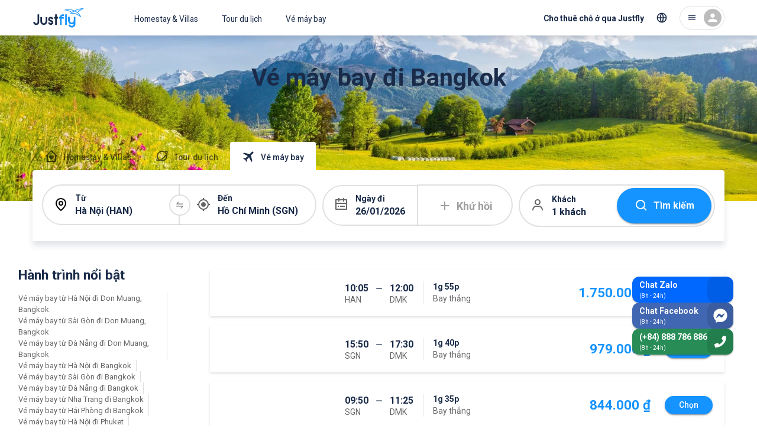

--- FILE ---
content_type: text/html; charset=utf-8
request_url: https://justfly.vn/flights/bangkok-dmk
body_size: 53347
content:
<!DOCTYPE html><html lang="vi"><head><meta charSet="utf-8"/><meta name="viewport" content="initial-scale=1, minimum-scale=1, maximum-scale=1, width=device-width"/><link rel="preload" as="image" imageSrcSet="https://cdn.justfly.vn/640x117/media/d3/fd/f509-bc76-452b-a067-4600f488b074.jpeg 640w, https://cdn.justfly.vn/828x151/media/d3/fd/f509-bc76-452b-a067-4600f488b074.jpeg 828w, https://cdn.justfly.vn/1200x219/media/d3/fd/f509-bc76-452b-a067-4600f488b074.jpeg 1200w, https://cdn.justfly.vn/1920x350/media/d3/fd/f509-bc76-452b-a067-4600f488b074.jpeg 1920w, https://cdn.justfly.vn/1920x350/media/d3/fd/f509-bc76-452b-a067-4600f488b074.jpeg 2048w" imageSizes="100vw"/><script type="application/ld+json">{"@context":"https://schema.org","@type":"FAQPage","mainEntity":[{"@type":"Question","name":"Có bao nhiêu sân bay tại Bangkok?","acceptedAnswer":{"@type":"Answer","text":"Có 2 sân bay - Don Mueang International Airport - Suvarnabhumi Airport"}},{"@type":"Question","name":"Bay đến Bangkok mất bao lâu?","acceptedAnswer":{"@type":"Answer","text":"- Bay từ Hà Nội khoảng 02 giờ bay - Bay từ Hồ Chí Minh khoảng 02 giờ bay"}},{"@type":"Question","name":"Giá vé từ Việt Nam đi Bangkok khoảng bao nhiêu?","acceptedAnswer":{"@type":"Answer","text":"- Giá vé chỉ từ 844,000 ₫/1 chiều vào mùa thấp điểm."}},{"@type":"Question","name":"Hãng hàng không nào bay thẳng từ Việt Nam tới Bangkok?","acceptedAnswer":{"@type":"Answer","text":"- Có 3 hãng hàng không có chuyến bay thẳng từ Việt Nam đến Bangkok - Thai AirAsia - Thai Lion Air - Nok Air"}},{"@type":"Question","name":"Khoảng cách từ sân bay đến trung tâm thành phố Bangkok?","acceptedAnswer":{"@type":"Answer","text":"- Khoảng cách 23 km"}}]}</script><title>Vé máy bay đi Bangkok (DMK) giá từ 844,000 ₫ | Justfly.vn</title><meta name="robots" content="index,follow"/><meta name="description" content="Đặt vé máy bay giá rẻ đi Bangkok, Thái Lan tại Justfly.vn giúp bạn tìm kiếm, so sánh giá vé từ các hãng hàng không nhanh chóng, tiện lợi!"/><meta property="og:title" content="Vé máy bay đi Bangkok (DMK) giá từ 844,000 ₫ | Justfly.vn"/><meta property="og:description" content="Đặt vé máy bay giá rẻ đi Bangkok, Thái Lan tại Justfly.vn giúp bạn tìm kiếm, so sánh giá vé từ các hãng hàng không nhanh chóng, tiện lợi!"/><meta property="og:url" content="https://justfly.vn/flights/bangkok-dmk"/><meta property="og:type" content="website"/><meta property="og:image" content="https://cdn.justfly.vn/1170x400/media/d3/fd/f509-bc76-452b-a067-4600f488b074.jpeg"/><meta property="og:image:width" content="1170"/><meta property="og:image:height" content="400"/><meta name="next-head-count" content="14"/><meta charSet="utf-8"/><meta name="theme-color" content="#1A2B49"/><link rel="apple-touch-icon" sizes="180x180" href="/apple-touch-icon.png"/><link rel="icon" type="image/png" sizes="32x32" href="/favicon-32x32.png"/><link rel="icon" type="image/png" sizes="16x16" href="/favicon-16x16.png"/><link rel="manifest" href="/site.webmanifest"/><link rel="mask-icon" href="/safari-pinned-tab.svg" color="#5bbad5"/><meta name="apple-mobile-web-app-title" content="Justfly.vn"/><meta name="application-name" content="Justfly.vn"/><meta name="msapplication-TileColor" content="#da532c"/><meta name="theme-color" content="#ffffff"/><style data-emotion="css-global 0"></style><style data-emotion="css-global 13j22a8">html{-webkit-font-smoothing:antialiased;-moz-osx-font-smoothing:grayscale;box-sizing:border-box;-webkit-text-size-adjust:100%;}*,*::before,*::after{box-sizing:inherit;}strong,b{font-weight:700;}body{margin:0;color:#1A2B49;font-family:Roboto,Helvetica Neue,Arial,sans-serif;font-weight:400;font-size:1.3rem;line-height:1.5;background-color:#fff;}@media (max-width:960px){body{font-size:1.6rem!important;}}@media (min-width:660px){body{font-size:1.3333rem;}}@media (min-width:960px){body{font-size:1.6rem;}}@media (min-width:1218px){body{font-size:1.6rem;}}@media print{body{background-color:#fff;}}body::backdrop{background-color:#fff;}</style><style data-emotion="css-global jr61at">html{font-size:62.5%;}body{width:100%;height:100%;}#__next{width:100%;height:100%;}.lg-outer{z-index:1200!important;}.lg-backdrop{z-index:1199!important;}.lg-prev{border:2px solid!important;border-radius:50%!important;opacity:0!important;}@media (min-width: 600px){.lg-prev{opacity:1!important;}}.lg-next{border:2px solid!important;border-radius:50%!important;opacity:0!important;}@media (min-width: 600px){.lg-next{opacity:1!important;}}.JF-icon{fill:currentColor;width:1em;height:1em;display:inline-block;-webkit-transition:fill 200ms cubic-bezier(0.4, 0, 0.2, 1) 0ms;transition:fill 200ms cubic-bezier(0.4, 0, 0.2, 1) 0ms;-webkit-flex-shrink:0;-ms-flex-negative:0;flex-shrink:0;-webkit-user-select:none;-moz-user-select:none;-ms-user-select:none;user-select:none;}#fb-root .fb_dialog{z-index:1000!important;}.homestay-detail-page header{display:none;}@media (max-width:767px){.homestay-detail-page .fb_dialog_content iframe{-webkit-transform:translateY(-90px)!important;-moz-transform:translateY(-90px)!important;-ms-transform:translateY(-90px)!important;transform:translateY(-90px)!important;}.homestay-detail-page #fb-customer-chat{-webkit-transform:translateY(-90px)!important;-moz-transform:translateY(-90px)!important;-ms-transform:translateY(-90px)!important;transform:translateY(-90px)!important;}.homestay-detail-page .ChatBadge-root{bottom:100px;}}@media (min-width:500px){.homestay-detail-page header{display:-webkit-box;display:-webkit-flex;display:-ms-flexbox;display:flex;}}@media (max-width:767px){.tour-detail-page .fb_dialog_content iframe{-webkit-transform:translateY(-90px)!important;-moz-transform:translateY(-90px)!important;-ms-transform:translateY(-90px)!important;transform:translateY(-90px)!important;}.tour-detail-page #fb-customer-chat{-webkit-transform:translateY(-90px)!important;-moz-transform:translateY(-90px)!important;-ms-transform:translateY(-90px)!important;transform:translateY(-90px)!important;}.tour-detail-page .ChatBadge-root{display:none;}}@media (max-width:767px){.homestay-booking-page .ChatBadge-root{display:none;}}@media (max-width:767px){.homestay-payment-page .ChatBadge-root{display:none;}}@media (max-width:767px){.homestay-success-page .ChatBadge-root{display:none;}}@media (max-width:767px){.homestay-confirm-page .ChatBadge-root{display:none;}}.flight-list-page .Hotline-root{display:none;}@media (max-width:767px){.flight-list-page .ChatBadge-root{display:none;}}.flight-booking-page{background-color:#f5f5f5;}.flight-booking-page .Hotline-root{display:none;}@media (max-width:767px){.flight-booking-page{background-color:#f5f5f5;}.flight-booking-page .ChatBadge-root{display:none;}}.flight-payment-page .Hotline-root{display:none;}@media (max-width:767px){.flight-payment-page .ChatBadge-root{display:none;}}.flight-booking-success-page .Hotline-root{display:none;}@media (max-width:767px){.flight-booking-success-page .ChatBadge-root{display:none;}}@media (max-width:767px){.homestay-review-page .ChatBadge-root{display:none;}}</style><style data-emotion="css-global 1prfaxn">@-webkit-keyframes mui-auto-fill{from{display:block;}}@keyframes mui-auto-fill{from{display:block;}}@-webkit-keyframes mui-auto-fill-cancel{from{display:block;}}@keyframes mui-auto-fill-cancel{from{display:block;}}</style><style data-emotion="css gk13es 1ql1h20 1wma6cb yikexy yil81w 498ip0 1nnh1gl uwwqev 45tcnr 1tpqb3r 1gegewr 1ufd5zb ugye4n 17uzljn t9mek3 1xdhyk6 16rh2ca 1dkwtdm 1j6zck1 ebaisq 5jd5k6 1jv9g56 15cngi8 zg844a mqu8v6 1eb78ki 4bfx0n 1mumf4m 14f8s2e z2zxh2 13m1h1z u8sp65 c9vpb4 oqr85h 12qnib k008qs n2i4tz envhbk fq3vlx 19kzrtu 19sk4h4 1d3bbye 1pt37sx 1jcbnpe 1ytmzun 1pwx012 10tbo37 8atqhb 1pfbfd3 1n8wxh2 3dgl9g 1lzgz9w ss600o 9v56ce 1w580oo 65eyk9 4mtsyt jdihlh mo3y90 2pzsrk daopce rtzn6b 1ukm4vn dg0icc fdiq3l h373kz 1vtfq7l 15k2eal 1jt08dt 1988rbi zg7pyj 1g20ixx 1bnuxum 15oypu8 6fvo50 zfngve 7xbfvy qievsd 5yq27o hvd4cj 50i0pp 1vciuwa 188zw8c 1k7vqbf 117xwmo f935yq 1ikjte4 1j6l09q 118b3sg 8pahkx 11pzwow 188sjvz 16iaqr8 q34z5m 1u646fl 186fa9p p308jd 1sjzeut 1eq9sud jj3rb 12wjjg3 1vdoyvx 1geyd95 18kx397 10ia1cd 11c1j6i 17e7qek 17o5nyn 1mkkm9o 1fx8m19 a0y2e3 hboir5 myefuv 46ym0 1rcqjl 1i5djwh 1v5njdj xiuukp 14z282i 1px8ll7 w86ykl 13mhzqk 1bahkrq 98myy8 feqhe6 1schngg 1a6giau 162edyi igs3ac hdw1oc r0nnv6 8icqa9 1a4beo6 178l1ia fawqy8 sbw4i4 1vg2ke1 13njxgd 9rbfka 10wrcnc 1lq6bzj 19eqqzn 1amo36o 1w8dxpl 1fhgjcy ts9ojl 144prm j1rz64 yjpb6t 1t3v2cw id4sn2 1p0ylsw szrbyq 1ycazgp oqck9g 15wf5o1 fy6gg3 l8awwo 1k5i59l 13o7eu2 1vy26p7 5l7j0y 1o1bfhq 16my3ek cuf51e">.css-gk13es{background-color:#fff;color:#1A2B49;-webkit-transition:box-shadow 300ms cubic-bezier(0.4, 0, 0.2, 1) 0ms;transition:box-shadow 300ms cubic-bezier(0.4, 0, 0.2, 1) 0ms;box-shadow:none;display:-webkit-box;display:-webkit-flex;display:-ms-flexbox;display:flex;-webkit-flex-direction:column;-ms-flex-direction:column;flex-direction:column;width:100%;box-sizing:border-box;-webkit-flex-shrink:0;-ms-flex-negative:0;flex-shrink:0;position:fixed;z-index:1100;top:0;left:auto;right:0;background-color:#1A2B49;color:#fff;background-color:#fff;box-shadow:0px 4px 10px rgba(0, 0, 0, 0.1);position:-webkit-sticky;position:sticky;top:0;padding-right:0!important;}@media print{.css-gk13es{position:absolute;}}@media (min-width:960px){.css-gk13es{border-bottom:none;}.css-gk13es::after{content:" ";top:0;left:0;width:100%;height:100%;position:absolute;background:#fff;z-index:999;opacity:1;-webkit-transform:scaleY(1);-moz-transform:scaleY(1);-ms-transform:scaleY(1);transform:scaleY(1);-webkit-transition:-webkit-transform 250ms ease,opacity 250ms ease,-webkit-transform 250ms ease,opacity 250ms ease;transition:transform 250ms ease,opacity 250ms ease,-webkit-transform 250ms ease,opacity 250ms ease;}.css-gk13es.animation-header::after{content:" ";height:100%;-webkit-transform:scaleY(3);-moz-transform:scaleY(3);-ms-transform:scaleY(3);transform:scaleY(3);background:#fff;}}.css-1ql1h20{width:100%;margin-left:auto;box-sizing:border-box;margin-right:auto;display:block;padding-left:16px;padding-right:16px;height:54px;display:-webkit-box;display:-webkit-flex;display:-ms-flexbox;display:flex;-webkit-box-pack:justify;-webkit-justify-content:space-between;justify-content:space-between;-webkit-align-items:center;-webkit-box-align:center;-ms-flex-align:center;align-items:center;}@media (min-width:660px){.css-1ql1h20{padding-left:24px;padding-right:24px;}}@media (min-width:1218px){.css-1ql1h20{max-width:1218px;}}@media (min-width:960px){.css-1ql1h20{position:relative;height:60px;z-index:1000;margin:0px auto;}}.css-1wma6cb{display:-webkit-box;display:-webkit-flex;display:-ms-flexbox;display:flex;-webkit-align-items:center;-webkit-box-align:center;-ms-flex-align:center;align-items:center;z-index:1;-webkit-flex:1;-ms-flex:1;flex:1;}@media (min-width:960px){.css-1wma6cb{display:-webkit-box;display:-webkit-flex;display:-ms-flexbox;display:flex;}}.css-yikexy{display:-webkit-inline-box;display:-webkit-inline-flex;display:-ms-inline-flexbox;display:inline-flex;-webkit-align-items:center;-webkit-box-align:center;-ms-flex-align:center;align-items:center;-webkit-box-pack:center;-ms-flex-pack:center;-webkit-justify-content:center;justify-content:center;position:relative;box-sizing:border-box;-webkit-tap-highlight-color:transparent;background-color:transparent;outline:0;border:0;margin:0;border-radius:0;padding:0;cursor:pointer;-webkit-user-select:none;-moz-user-select:none;-ms-user-select:none;user-select:none;vertical-align:middle;-moz-appearance:none;-webkit-appearance:none;-webkit-text-decoration:none;text-decoration:none;color:inherit;text-align:center;-webkit-flex:0 0 auto;-ms-flex:0 0 auto;flex:0 0 auto;font-size:2.4rem;padding:8px;border-radius:50%;overflow:visible;color:rgba(0, 0, 0, 0.54);-webkit-transition:background-color 150ms cubic-bezier(0.4, 0, 0.2, 1) 0ms;transition:background-color 150ms cubic-bezier(0.4, 0, 0.2, 1) 0ms;margin-left:-12px;padding:12px;font-size:2.8rem;}.css-yikexy::-moz-focus-inner{border-style:none;}.css-yikexy.Mui-disabled{pointer-events:none;cursor:default;}@media print{.css-yikexy{-webkit-print-color-adjust:exact;color-adjust:exact;}}.css-yikexy:hover{background-color:rgba(0, 0, 0, 0.04);}@media (hover: none){.css-yikexy:hover{background-color:transparent;}}.css-yikexy.Mui-disabled{background-color:transparent;color:rgba(0, 0, 0, 0.26);}@media (min-width:960px){.css-yikexy{display:none;}}.css-yil81w{font-size:2.2rem;color:#1A2B49;}.css-498ip0{display:-webkit-inline-box;display:-webkit-inline-flex;display:-ms-inline-flexbox;display:inline-flex;-webkit-align-items:center;-webkit-box-align:center;-ms-flex-align:center;align-items:center;-webkit-box-pack:center;-ms-flex-pack:center;-webkit-justify-content:center;justify-content:center;position:relative;box-sizing:border-box;-webkit-tap-highlight-color:transparent;background-color:transparent;outline:0;border:0;margin:0;border-radius:0;padding:0;cursor:pointer;-webkit-user-select:none;-moz-user-select:none;-ms-user-select:none;user-select:none;vertical-align:middle;-moz-appearance:none;-webkit-appearance:none;-webkit-text-decoration:none;text-decoration:none;color:inherit;text-transform:none;font-family:Roboto,Helvetica Neue,Arial,sans-serif;font-weight:500;font-size:1.2rem;line-height:1.75;min-width:64px;padding:6px 8px;border-radius:4px;-webkit-transition:background-color 250ms cubic-bezier(0.4, 0, 0.2, 1) 0ms,box-shadow 250ms cubic-bezier(0.4, 0, 0.2, 1) 0ms,border-color 250ms cubic-bezier(0.4, 0, 0.2, 1) 0ms,color 250ms cubic-bezier(0.4, 0, 0.2, 1) 0ms;transition:background-color 250ms cubic-bezier(0.4, 0, 0.2, 1) 0ms,box-shadow 250ms cubic-bezier(0.4, 0, 0.2, 1) 0ms,border-color 250ms cubic-bezier(0.4, 0, 0.2, 1) 0ms,color 250ms cubic-bezier(0.4, 0, 0.2, 1) 0ms;color:#1A2B49;display:-webkit-box;display:-webkit-flex;display:-ms-flexbox;display:flex;}.css-498ip0::-moz-focus-inner{border-style:none;}.css-498ip0.Mui-disabled{pointer-events:none;cursor:default;}@media print{.css-498ip0{-webkit-print-color-adjust:exact;color-adjust:exact;}}@media (min-width:660px){.css-498ip0{font-size:1.3714rem;}}@media (min-width:960px){.css-498ip0{font-size:1.3714rem;}}@media (min-width:1218px){.css-498ip0{font-size:1.3714rem;}}.css-498ip0:hover{-webkit-text-decoration:none;text-decoration:none;background-color:rgba(26, 43, 73, 0.04);}@media (hover: none){.css-498ip0:hover{background-color:transparent;}}.css-498ip0.Mui-disabled{color:rgba(0, 0, 0, 0.26);}.css-498ip0 .Logo-container{-webkit-transform:translateY(-2px);-moz-transform:translateY(-2px);-ms-transform:translateY(-2px);transform:translateY(-2px);}@media (min-width:960px){.css-498ip0{display:none;}}.css-1nnh1gl{width:86px;height:44px;}.css-uwwqev{width:100%;height:100%;}.css-45tcnr{fill:#1593FF;}.css-1tpqb3r{fill:#1A2B49;}.css-1gegewr{display:-webkit-inline-box;display:-webkit-inline-flex;display:-ms-inline-flexbox;display:inline-flex;-webkit-align-items:center;-webkit-box-align:center;-ms-flex-align:center;align-items:center;-webkit-box-pack:center;-ms-flex-pack:center;-webkit-justify-content:center;justify-content:center;position:relative;box-sizing:border-box;-webkit-tap-highlight-color:transparent;background-color:transparent;outline:0;border:0;margin:0;border-radius:0;padding:0;cursor:pointer;-webkit-user-select:none;-moz-user-select:none;-ms-user-select:none;user-select:none;vertical-align:middle;-moz-appearance:none;-webkit-appearance:none;-webkit-text-decoration:none;text-decoration:none;color:inherit;text-transform:none;font-family:Roboto,Helvetica Neue,Arial,sans-serif;font-weight:500;font-size:1.2rem;line-height:1.75;min-width:64px;padding:6px 8px;border-radius:4px;-webkit-transition:background-color 250ms cubic-bezier(0.4, 0, 0.2, 1) 0ms,box-shadow 250ms cubic-bezier(0.4, 0, 0.2, 1) 0ms,border-color 250ms cubic-bezier(0.4, 0, 0.2, 1) 0ms,color 250ms cubic-bezier(0.4, 0, 0.2, 1) 0ms;transition:background-color 250ms cubic-bezier(0.4, 0, 0.2, 1) 0ms,box-shadow 250ms cubic-bezier(0.4, 0, 0.2, 1) 0ms,border-color 250ms cubic-bezier(0.4, 0, 0.2, 1) 0ms,color 250ms cubic-bezier(0.4, 0, 0.2, 1) 0ms;color:#1A2B49;display:none;}.css-1gegewr::-moz-focus-inner{border-style:none;}.css-1gegewr.Mui-disabled{pointer-events:none;cursor:default;}@media print{.css-1gegewr{-webkit-print-color-adjust:exact;color-adjust:exact;}}@media (min-width:660px){.css-1gegewr{font-size:1.3714rem;}}@media (min-width:960px){.css-1gegewr{font-size:1.3714rem;}}@media (min-width:1218px){.css-1gegewr{font-size:1.3714rem;}}.css-1gegewr:hover{-webkit-text-decoration:none;text-decoration:none;background-color:rgba(26, 43, 73, 0.04);}@media (hover: none){.css-1gegewr:hover{background-color:transparent;}}.css-1gegewr.Mui-disabled{color:rgba(0, 0, 0, 0.26);}@media (min-width:960px){.css-1gegewr{display:-webkit-box;display:-webkit-flex;display:-ms-flexbox;display:flex;margin-left:-64px;}.css-1gegewr .Logo-image{height:46px;}}.css-1ufd5zb{width:200px;height:46px;}.css-ugye4n{display:none;}@media (min-width:960px){.css-ugye4n{display:-webkit-box;display:-webkit-flex;display:-ms-flexbox;display:flex;}}.css-17uzljn{display:-webkit-inline-box;display:-webkit-inline-flex;display:-ms-inline-flexbox;display:inline-flex;-webkit-align-items:center;-webkit-box-align:center;-ms-flex-align:center;align-items:center;-webkit-box-pack:center;-ms-flex-pack:center;-webkit-justify-content:center;justify-content:center;position:relative;box-sizing:border-box;-webkit-tap-highlight-color:transparent;background-color:transparent;outline:0;border:0;margin:0;border-radius:0;padding:0;cursor:pointer;-webkit-user-select:none;-moz-user-select:none;-ms-user-select:none;user-select:none;vertical-align:middle;-moz-appearance:none;-webkit-appearance:none;-webkit-text-decoration:none;text-decoration:none;color:inherit;text-transform:none;font-family:Roboto,Helvetica Neue,Arial,sans-serif;font-weight:500;font-size:1.2rem;line-height:1.75;min-width:64px;padding:6px 8px;border-radius:4px;-webkit-transition:background-color 250ms cubic-bezier(0.4, 0, 0.2, 1) 0ms,box-shadow 250ms cubic-bezier(0.4, 0, 0.2, 1) 0ms,border-color 250ms cubic-bezier(0.4, 0, 0.2, 1) 0ms,color 250ms cubic-bezier(0.4, 0, 0.2, 1) 0ms;transition:background-color 250ms cubic-bezier(0.4, 0, 0.2, 1) 0ms,box-shadow 250ms cubic-bezier(0.4, 0, 0.2, 1) 0ms,border-color 250ms cubic-bezier(0.4, 0, 0.2, 1) 0ms,color 250ms cubic-bezier(0.4, 0, 0.2, 1) 0ms;color:#1A2B49;font-weight:normal;padding:20px 20px 16px;border-radius:0;}.css-17uzljn::-moz-focus-inner{border-style:none;}.css-17uzljn.Mui-disabled{pointer-events:none;cursor:default;}@media print{.css-17uzljn{-webkit-print-color-adjust:exact;color-adjust:exact;}}@media (min-width:660px){.css-17uzljn{font-size:1.3714rem;}}@media (min-width:960px){.css-17uzljn{font-size:1.3714rem;}}@media (min-width:1218px){.css-17uzljn{font-size:1.3714rem;}}.css-17uzljn:hover{-webkit-text-decoration:none;text-decoration:none;background-color:rgba(26, 43, 73, 0.04);}@media (hover: none){.css-17uzljn:hover{background-color:transparent;}}.css-17uzljn.Mui-disabled{color:rgba(0, 0, 0, 0.26);}.css-t9mek3{display:-webkit-box;display:-webkit-flex;display:-ms-flexbox;display:flex;-webkit-box-pack:center;-ms-flex-pack:center;-webkit-justify-content:center;justify-content:center;-webkit-align-items:center;-webkit-box-align:center;-ms-flex-align:center;align-items:center;z-index:1;}@media (min-width:960px){.css-t9mek3{-webkit-flex:0 1 auto;-ms-flex:0 1 auto;flex:0 1 auto;display:-webkit-box;display:-webkit-flex;display:-ms-flexbox;display:flex;-webkit-box-pack:end;-ms-flex-pack:end;-webkit-justify-content:flex-end;justify-content:flex-end;-webkit-align-items:center;-webkit-box-align:center;-ms-flex-align:center;align-items:center;}}.css-16rh2ca{display:-webkit-inline-box;display:-webkit-inline-flex;display:-ms-inline-flexbox;display:inline-flex;-webkit-align-items:center;-webkit-box-align:center;-ms-flex-align:center;align-items:center;-webkit-box-pack:center;-ms-flex-pack:center;-webkit-justify-content:center;justify-content:center;position:relative;box-sizing:border-box;-webkit-tap-highlight-color:transparent;background-color:transparent;outline:0;border:0;margin:0;border-radius:0;padding:0;cursor:pointer;-webkit-user-select:none;-moz-user-select:none;-ms-user-select:none;user-select:none;vertical-align:middle;-moz-appearance:none;-webkit-appearance:none;-webkit-text-decoration:none;text-decoration:none;color:inherit;text-align:center;-webkit-flex:0 0 auto;-ms-flex:0 0 auto;flex:0 0 auto;font-size:2.4rem;padding:8px;border-radius:50%;overflow:visible;color:rgba(0, 0, 0, 0.54);-webkit-transition:background-color 150ms cubic-bezier(0.4, 0, 0.2, 1) 0ms;transition:background-color 150ms cubic-bezier(0.4, 0, 0.2, 1) 0ms;color:#1A2B49;padding:12px;font-size:2.8rem;font-size:2.2rem;}.css-16rh2ca::-moz-focus-inner{border-style:none;}.css-16rh2ca.Mui-disabled{pointer-events:none;cursor:default;}@media print{.css-16rh2ca{-webkit-print-color-adjust:exact;color-adjust:exact;}}.css-16rh2ca:hover{background-color:rgba(0, 0, 0, 0.04);}@media (hover: none){.css-16rh2ca:hover{background-color:transparent;}}.css-16rh2ca:hover{background-color:rgba(26, 43, 73, 0.04);}@media (hover: none){.css-16rh2ca:hover{background-color:transparent;}}.css-16rh2ca.Mui-disabled{background-color:transparent;color:rgba(0, 0, 0, 0.26);}.css-16rh2ca svg{fill:none;}@media (min-width:960px){.css-16rh2ca{display:none;}}.css-1dkwtdm{display:-webkit-inline-box;display:-webkit-inline-flex;display:-ms-inline-flexbox;display:inline-flex;-webkit-align-items:center;-webkit-box-align:center;-ms-flex-align:center;align-items:center;-webkit-box-pack:center;-ms-flex-pack:center;-webkit-justify-content:center;justify-content:center;position:relative;box-sizing:border-box;-webkit-tap-highlight-color:transparent;background-color:transparent;outline:0;border:0;margin:0;border-radius:0;padding:0;cursor:pointer;-webkit-user-select:none;-moz-user-select:none;-ms-user-select:none;user-select:none;vertical-align:middle;-moz-appearance:none;-webkit-appearance:none;-webkit-text-decoration:none;text-decoration:none;color:inherit;text-transform:none;font-family:Roboto,Helvetica Neue,Arial,sans-serif;font-weight:500;font-size:1.5rem;line-height:1.75;min-width:64px;padding:8px 11px;border-radius:4px;-webkit-transition:background-color 250ms cubic-bezier(0.4, 0, 0.2, 1) 0ms,box-shadow 250ms cubic-bezier(0.4, 0, 0.2, 1) 0ms,border-color 250ms cubic-bezier(0.4, 0, 0.2, 1) 0ms,color 250ms cubic-bezier(0.4, 0, 0.2, 1) 0ms;transition:background-color 250ms cubic-bezier(0.4, 0, 0.2, 1) 0ms,box-shadow 250ms cubic-bezier(0.4, 0, 0.2, 1) 0ms,border-color 250ms cubic-bezier(0.4, 0, 0.2, 1) 0ms,color 250ms cubic-bezier(0.4, 0, 0.2, 1) 0ms;color:#1A2B49;font-weight:bold;border-radius:30px;display:none;line-height:1.3;padding:12px 16px;height:44px;-webkit-align-items:flex-end;-webkit-box-align:flex-end;-ms-flex-align:flex-end;align-items:flex-end;}.css-1dkwtdm::-moz-focus-inner{border-style:none;}.css-1dkwtdm.Mui-disabled{pointer-events:none;cursor:default;}@media print{.css-1dkwtdm{-webkit-print-color-adjust:exact;color-adjust:exact;}}@media (min-width:660px){.css-1dkwtdm{font-size:1.3714rem;}}@media (min-width:960px){.css-1dkwtdm{font-size:1.3714rem;}}@media (min-width:1218px){.css-1dkwtdm{font-size:1.3714rem;}}.css-1dkwtdm:hover{-webkit-text-decoration:none;text-decoration:none;background-color:rgba(26, 43, 73, 0.04);}@media (hover: none){.css-1dkwtdm:hover{background-color:transparent;}}.css-1dkwtdm.Mui-disabled{color:rgba(0, 0, 0, 0.26);}@media (min-width:960px){.css-1dkwtdm{display:-webkit-box;display:-webkit-flex;display:-ms-flexbox;display:flex;}}.css-1j6zck1{display:-webkit-inline-box;display:-webkit-inline-flex;display:-ms-inline-flexbox;display:inline-flex;-webkit-align-items:center;-webkit-box-align:center;-ms-flex-align:center;align-items:center;-webkit-box-pack:center;-ms-flex-pack:center;-webkit-justify-content:center;justify-content:center;position:relative;box-sizing:border-box;-webkit-tap-highlight-color:transparent;background-color:transparent;outline:0;border:0;margin:0;border-radius:0;padding:0;cursor:pointer;-webkit-user-select:none;-moz-user-select:none;-ms-user-select:none;user-select:none;vertical-align:middle;-moz-appearance:none;-webkit-appearance:none;-webkit-text-decoration:none;text-decoration:none;color:inherit;text-align:center;-webkit-flex:0 0 auto;-ms-flex:0 0 auto;flex:0 0 auto;font-size:2.4rem;padding:8px;border-radius:50%;overflow:visible;color:rgba(0, 0, 0, 0.54);-webkit-transition:background-color 150ms cubic-bezier(0.4, 0, 0.2, 1) 0ms;transition:background-color 150ms cubic-bezier(0.4, 0, 0.2, 1) 0ms;color:#1A2B49;padding:12px;font-size:2.8rem;font-size:2rem;display:none;}.css-1j6zck1::-moz-focus-inner{border-style:none;}.css-1j6zck1.Mui-disabled{pointer-events:none;cursor:default;}@media print{.css-1j6zck1{-webkit-print-color-adjust:exact;color-adjust:exact;}}.css-1j6zck1:hover{background-color:rgba(0, 0, 0, 0.04);}@media (hover: none){.css-1j6zck1:hover{background-color:transparent;}}.css-1j6zck1:hover{background-color:rgba(26, 43, 73, 0.04);}@media (hover: none){.css-1j6zck1:hover{background-color:transparent;}}.css-1j6zck1.Mui-disabled{background-color:transparent;color:rgba(0, 0, 0, 0.26);}@media (min-width:960px){.css-1j6zck1{margin-left:-8px;display:-webkit-box;display:-webkit-flex;display:-ms-flexbox;display:flex;}}.css-ebaisq{margin:0;-webkit-flex-shrink:0;-ms-flex-negative:0;flex-shrink:0;border-width:0;border-style:solid;border-color:rgba(0, 0, 0, 0.12);border-bottom-width:0;height:100%;border-right-width:thin;height:32px;margin:0px 4px;}@media (min-width:960px){.css-ebaisq{display:none;}}.css-5jd5k6{display:-webkit-inline-box;display:-webkit-inline-flex;display:-ms-inline-flexbox;display:inline-flex;-webkit-align-items:center;-webkit-box-align:center;-ms-flex-align:center;align-items:center;-webkit-box-pack:center;-ms-flex-pack:center;-webkit-justify-content:center;justify-content:center;position:relative;box-sizing:border-box;-webkit-tap-highlight-color:transparent;background-color:transparent;outline:0;border:0;margin:0;border-radius:0;padding:0;cursor:pointer;-webkit-user-select:none;-moz-user-select:none;-ms-user-select:none;user-select:none;vertical-align:middle;-moz-appearance:none;-webkit-appearance:none;-webkit-text-decoration:none;text-decoration:none;color:inherit;text-align:center;-webkit-flex:0 0 auto;-ms-flex:0 0 auto;flex:0 0 auto;font-size:2.4rem;padding:8px;border-radius:50%;overflow:visible;color:rgba(0, 0, 0, 0.54);-webkit-transition:background-color 150ms cubic-bezier(0.4, 0, 0.2, 1) 0ms;transition:background-color 150ms cubic-bezier(0.4, 0, 0.2, 1) 0ms;margin-right:-12px;color:#1A2B49;}.css-5jd5k6::-moz-focus-inner{border-style:none;}.css-5jd5k6.Mui-disabled{pointer-events:none;cursor:default;}@media print{.css-5jd5k6{-webkit-print-color-adjust:exact;color-adjust:exact;}}.css-5jd5k6:hover{background-color:rgba(0, 0, 0, 0.04);}@media (hover: none){.css-5jd5k6:hover{background-color:transparent;}}.css-5jd5k6:hover{background-color:rgba(26, 43, 73, 0.04);}@media (hover: none){.css-5jd5k6:hover{background-color:transparent;}}.css-5jd5k6.Mui-disabled{background-color:transparent;color:rgba(0, 0, 0, 0.26);}@media (min-width:960px){.css-5jd5k6{border-radius:24px;padding:4px 4px 4px 12px;border:1px solid rgba(0, 0, 0, 0.12);margin-left:8px;margin-right:0px;}}.css-1jv9g56{display:none!important;font-size:1.6rem;color:#1A2B49;}@media (min-width:960px){.css-1jv9g56{display:-webkit-box!important;display:-webkit-flex!important;display:-ms-flexbox!important;display:flex!important;}}.css-15cngi8{position:relative;display:-webkit-box;display:-webkit-flex;display:-ms-flexbox;display:flex;-webkit-align-items:center;-webkit-box-align:center;-ms-flex-align:center;align-items:center;-webkit-box-pack:center;-ms-flex-pack:center;-webkit-justify-content:center;justify-content:center;-webkit-flex-shrink:0;-ms-flex-negative:0;flex-shrink:0;width:40px;height:40px;font-family:Roboto,Helvetica Neue,Arial,sans-serif;font-size:2rem;line-height:1;border-radius:50%;overflow:hidden;-webkit-user-select:none;-moz-user-select:none;-ms-user-select:none;user-select:none;color:#fff;background-color:#bdbdbd;width:30px;height:30px;font-size:1.8rem;}@media (min-width:960px){.css-15cngi8{margin-left:12px;}}.css-zg844a{-webkit-user-select:none;-moz-user-select:none;-ms-user-select:none;user-select:none;width:1em;height:1em;display:inline-block;fill:currentColor;-webkit-flex-shrink:0;-ms-flex-negative:0;flex-shrink:0;-webkit-transition:fill 200ms cubic-bezier(0.4, 0, 0.2, 1) 0ms;transition:fill 200ms cubic-bezier(0.4, 0, 0.2, 1) 0ms;font-size:2.4rem;width:75%;height:75%;}.css-mqu8v6 .Component-container{position:relative;}.css-mqu8v6 .ComponentHeading-root{padding:8px 0px 24px;margin:0px;}@media (min-width:960px){.css-mqu8v6 .ComponentHeading-title{max-width:680px;margin-left:auto;margin-right:auto;}}.css-mqu8v6 .ComponentHeading-subTitle{font-size:1.6rem!important;padding:0px;}@media (min-width:960px){.css-mqu8v6 .ComponentHeading-subTitle{font-size:2.4rem!important;max-width:680px;margin-left:auto;margin-right:auto;}}.css-1eb78ki{position:relative;}@media (min-width:960px){.css-1eb78ki{min-height:280px;}}.css-4bfx0n{background-color:white;position:relative;padding:20px 0px;background-color:transparent;color:#1A2B49;}@media (min-width:1218px){.css-4bfx0n{padding:40px 0px;display:block;}}.css-1mumf4m{width:100%;margin-left:auto;box-sizing:border-box;margin-right:auto;display:block;padding-left:16px;padding-right:16px;}@media (min-width:660px){.css-1mumf4m{padding-left:24px;padding-right:24px;}}@media (min-width:1218px){.css-1mumf4m{max-width:1218px;}}.css-14f8s2e{position:relative;text-align:center;margin-bottom:0;padding-bottom:0;}.css-z2zxh2{margin:0;font-weight:bold;font-size:2.5rem;font-family:Roboto,Helvetica Neue,Arial,sans-serif;line-height:1.167;font-weight:bold;margin-bottom:16px;padding:0;}@media (min-width:660px){.css-z2zxh2{font-size:3.4276rem;}}@media (min-width:960px){.css-z2zxh2{font-size:3.7704rem;}}@media (min-width:1218px){.css-z2zxh2{font-size:4.1131rem;}}.css-13m1h1z{background-color:white;position:relative;padding:20px 0px;background-color:transparent;color:#1A2B49;}@media (min-width:1218px){.css-13m1h1z{padding:40px 0px;display:block;}}@media (min-width:960px){.css-13m1h1z{padding:0;margin-top:-100px;}}.css-u8sp65{display:none;position:relative;margin-bottom:24px;}.css-u8sp65 .MuiTabs-root{position:relative;overflow:visible;}.css-u8sp65 .MuiTab-root{min-height:48px;padding:12px 20px 8px;-webkit-box-flex-flow:row;-webkit-flex-flow:row;-ms-flex-flow:row;flex-flow:row;border-top-left-radius:4px;border-top-right-radius:4px;}.css-u8sp65 .MuiTab-root svg{font-size:2.4rem;margin-right:8px;margin-bottom:4px;}.css-u8sp65 .MuiTab-root.Mui-selected{background:#fff;}.css-u8sp65 .MuiTabs-indicator{display:none;}.css-u8sp65 .MuiTabPanel-root{border-radius:4px 4px 4px 0;padding:24px 16px;box-shadow:0 8px 10px 0 rgb(15 41 77 / 12%);background:#fff;}@media (min-width:960px){.css-u8sp65{display:block;z-index:1;}}@media (max-width:959.95px){.css-u8sp65{margin-top:-40px;}}.css-c9vpb4{overflow:hidden;min-height:48px;-webkit-overflow-scrolling:touch;display:-webkit-box;display:-webkit-flex;display:-ms-flexbox;display:flex;}@media (max-width:659.95px){.css-c9vpb4 .MuiTabs-scrollButtons{display:none;}}.css-oqr85h{overflow-x:auto;overflow-y:hidden;scrollbar-width:none;}.css-oqr85h::-webkit-scrollbar{display:none;}.css-12qnib{position:relative;display:inline-block;-webkit-flex:1 1 auto;-ms-flex:1 1 auto;flex:1 1 auto;white-space:nowrap;scrollbar-width:none;overflow-x:auto;overflow-y:hidden;}.css-12qnib::-webkit-scrollbar{display:none;}.css-k008qs{display:-webkit-box;display:-webkit-flex;display:-ms-flexbox;display:flex;}.css-n2i4tz{display:-webkit-inline-box;display:-webkit-inline-flex;display:-ms-inline-flexbox;display:inline-flex;-webkit-align-items:center;-webkit-box-align:center;-ms-flex-align:center;align-items:center;-webkit-box-pack:center;-ms-flex-pack:center;-webkit-justify-content:center;justify-content:center;position:relative;box-sizing:border-box;-webkit-tap-highlight-color:transparent;background-color:transparent;outline:0;border:0;margin:0;border-radius:0;padding:0;cursor:pointer;-webkit-user-select:none;-moz-user-select:none;-ms-user-select:none;user-select:none;vertical-align:middle;-moz-appearance:none;-webkit-appearance:none;-webkit-text-decoration:none;text-decoration:none;color:inherit;text-transform:none;font-family:Roboto,Helvetica Neue,Arial,sans-serif;font-weight:500;font-size:1.2rem;line-height:1.25;max-width:360px;min-width:90px;position:relative;min-height:72px;-webkit-flex-shrink:0;-ms-flex-negative:0;flex-shrink:0;padding:12px 16px;overflow:hidden;white-space:normal;text-align:center;-webkit-flex-direction:column;-ms-flex-direction:column;flex-direction:column;padding-top:9px;padding-bottom:9px;color:rgba(0, 0, 0, 0.6);}.css-n2i4tz::-moz-focus-inner{border-style:none;}.css-n2i4tz.Mui-disabled{pointer-events:none;cursor:default;}@media print{.css-n2i4tz{-webkit-print-color-adjust:exact;color-adjust:exact;}}@media (min-width:660px){.css-n2i4tz{font-size:1.3714rem;}}@media (min-width:960px){.css-n2i4tz{font-size:1.3714rem;}}@media (min-width:1218px){.css-n2i4tz{font-size:1.3714rem;}}.css-n2i4tz>.MuiTab-iconWrapper{margin-bottom:6px;}.css-n2i4tz.Mui-selected{color:#1A2B49;}.css-n2i4tz.Mui-disabled{color:rgba(0, 0, 0, 0.38);}.css-envhbk{-webkit-transform:rotate(45deg);-moz-transform:rotate(45deg);-ms-transform:rotate(45deg);transform:rotate(45deg);}.css-fq3vlx{position:absolute;height:2px;bottom:0;width:100%;-webkit-transition:all 300ms cubic-bezier(0.4, 0, 0.2, 1) 0ms;transition:all 300ms cubic-bezier(0.4, 0, 0.2, 1) 0ms;background-color:#1593FF;}.css-19kzrtu{padding:24px;}.css-19sk4h4{position:relative;}.css-1d3bbye{box-sizing:border-box;display:-webkit-box;display:-webkit-flex;display:-ms-flexbox;display:flex;-webkit-box-flex-wrap:wrap;-webkit-flex-wrap:wrap;-ms-flex-wrap:wrap;flex-wrap:wrap;width:100%;-webkit-flex-direction:row;-ms-flex-direction:row;flex-direction:row;}.css-1pt37sx{box-sizing:border-box;margin:0;-webkit-flex-direction:row;-ms-flex-direction:row;flex-direction:row;-webkit-flex-basis:100%;-ms-flex-preferred-size:100%;flex-basis:100%;-webkit-box-flex:0;-webkit-flex-grow:0;-ms-flex-positive:0;flex-grow:0;max-width:100%;}@media (min-width:660px){.css-1pt37sx{-webkit-flex-basis:100%;-ms-flex-preferred-size:100%;flex-basis:100%;-webkit-box-flex:0;-webkit-flex-grow:0;-ms-flex-positive:0;flex-grow:0;max-width:100%;}}@media (min-width:960px){.css-1pt37sx{-webkit-flex-basis:41.666667%;-ms-flex-preferred-size:41.666667%;flex-basis:41.666667%;-webkit-box-flex:0;-webkit-flex-grow:0;-ms-flex-positive:0;flex-grow:0;max-width:41.666667%;}}@media (min-width:1218px){.css-1pt37sx{-webkit-flex-basis:41.666667%;-ms-flex-preferred-size:41.666667%;flex-basis:41.666667%;-webkit-box-flex:0;-webkit-flex-grow:0;-ms-flex-positive:0;flex-grow:0;max-width:41.666667%;}}@media (min-width:1536px){.css-1pt37sx{-webkit-flex-basis:41.666667%;-ms-flex-preferred-size:41.666667%;flex-basis:41.666667%;-webkit-box-flex:0;-webkit-flex-grow:0;-ms-flex-positive:0;flex-grow:0;max-width:41.666667%;}}.css-1jcbnpe{display:-webkit-box;display:-webkit-flex;display:-ms-flexbox;display:flex;position:relative;-webkit-box-flex-flow:column;-webkit-flex-flow:column;-ms-flex-flow:column;flex-flow:column;}@media (min-width:960px){.css-1jcbnpe{-webkit-box-flex-flow:row;-webkit-flex-flow:row;-ms-flex-flow:row;flex-flow:row;-webkit-align-items:center;-webkit-box-align:center;-ms-flex-align:center;align-items:center;margin-right:8px;}}.css-1ytmzun{display:-webkit-box;display:-webkit-flex;display:-ms-flexbox;display:flex;-webkit-align-items:center;-webkit-box-align:center;-ms-flex-align:center;align-items:center;cursor:pointer;position:relative;padding:12px 0px;border-bottom:1px solid rgba(0, 0, 0, 0.12);}@media (min-width:960px){.css-1ytmzun{padding:12px 18px 10px;border-radius:35px;border:2px solid rgba(0, 0, 0, 0.12);}.css-1ytmzun:hover{background-color:rgba(0, 0, 0, 0.05);}}@media (min-width:960px){.css-1ytmzun{width:50%;border-top-right-radius:0;border-bottom-right-radius:0;border-color:rgba(0, 0, 0, 0.12);}}.css-1pwx012{width:36px;font-size:2.4rem;color:rgba(0, 0, 0, 0.6);}.css-1pwx012 svg{-webkit-transform:translateY(2px);-moz-transform:translateY(2px);-ms-transform:translateY(2px);transform:translateY(2px);}.css-10tbo37{display:-webkit-box;display:-webkit-flex;display:-ms-flexbox;display:flex;-webkit-flex:1;-ms-flex:1;flex:1;-webkit-box-pack:justify;-webkit-justify-content:space-between;justify-content:space-between;-webkit-align-items:center;-webkit-box-align:center;-ms-flex-align:center;align-items:center;width:calc(100% - 36px);}.css-10tbo37 input{font-size:1.6rem;outline:none;border:none;padding:0px;font-weight:bold;font-family:Roboto,Helvetica Neue,Arial,sans-serif;background:transparent;width:100%;}.css-10tbo37 input::-webkit-input-placeholder{font-weight:normal;}.css-10tbo37 input::-moz-placeholder{font-weight:normal;}.css-10tbo37 input:-ms-input-placeholder{font-weight:normal;}.css-10tbo37 input::placeholder{font-weight:normal;}.css-8atqhb{width:100%;}.css-1pfbfd3{margin:0;font-family:Roboto,Helvetica Neue,Arial,sans-serif;font-weight:400;font-size:1.2rem;line-height:1.43;font-weight:700;}@media (max-width:960px){.css-1pfbfd3{font-size:1.4rem!important;}}@media (min-width:660px){.css-1pfbfd3{font-size:1.3986rem;}}@media (min-width:960px){.css-1pfbfd3{font-size:1.3986rem;}}@media (min-width:1218px){.css-1pfbfd3{font-size:1.3986rem;}}.css-1n8wxh2{margin:0;font-family:Roboto,Helvetica Neue,Arial,sans-serif;font-weight:400;font-size:1.3rem;line-height:1.5;overflow:hidden;text-overflow:ellipsis;white-space:nowrap;font-weight:700;}@media (max-width:960px){.css-1n8wxh2{font-size:1.6rem!important;}}@media (min-width:660px){.css-1n8wxh2{font-size:1.3333rem;}}@media (min-width:960px){.css-1n8wxh2{font-size:1.6rem;}}@media (min-width:1218px){.css-1n8wxh2{font-size:1.6rem;}}.css-3dgl9g{display:-webkit-inline-box;display:-webkit-inline-flex;display:-ms-inline-flexbox;display:inline-flex;-webkit-align-items:center;-webkit-box-align:center;-ms-flex-align:center;align-items:center;-webkit-box-pack:center;-ms-flex-pack:center;-webkit-justify-content:center;justify-content:center;position:relative;box-sizing:border-box;-webkit-tap-highlight-color:transparent;background-color:transparent;outline:0;border:0;margin:0;border-radius:0;padding:0;cursor:pointer;-webkit-user-select:none;-moz-user-select:none;-ms-user-select:none;user-select:none;vertical-align:middle;-moz-appearance:none;-webkit-appearance:none;-webkit-text-decoration:none;text-decoration:none;color:inherit;text-align:center;-webkit-flex:0 0 auto;-ms-flex:0 0 auto;flex:0 0 auto;font-size:2.4rem;padding:8px;border-radius:50%;overflow:visible;color:rgba(0, 0, 0, 0.54);-webkit-transition:background-color 150ms cubic-bezier(0.4, 0, 0.2, 1) 0ms;transition:background-color 150ms cubic-bezier(0.4, 0, 0.2, 1) 0ms;position:absolute;top:50%;right:10px;-webkit-transform:rotate(90deg) translate(-50%, 0);-moz-transform:rotate(90deg) translate(-50%, 0);-ms-transform:rotate(90deg) translate(-50%, 0);transform:rotate(90deg) translate(-50%, 0);background-color:#fff!important;border:2px solid rgba(0, 0, 0, 0.12);z-index:1;}.css-3dgl9g::-moz-focus-inner{border-style:none;}.css-3dgl9g.Mui-disabled{pointer-events:none;cursor:default;}@media print{.css-3dgl9g{-webkit-print-color-adjust:exact;color-adjust:exact;}}.css-3dgl9g:hover{background-color:rgba(0, 0, 0, 0.04);}@media (hover: none){.css-3dgl9g:hover{background-color:transparent;}}.css-3dgl9g.Mui-disabled{background-color:transparent;color:rgba(0, 0, 0, 0.26);}@media (min-width:960px){.css-3dgl9g{left:50%;right:unset;font-size:1.6rem;-webkit-transform:translate(-50%, -50%) rotate(-45deg);-moz-transform:translate(-50%, -50%) rotate(-45deg);-ms-transform:translate(-50%, -50%) rotate(-45deg);transform:translate(-50%, -50%) rotate(-45deg);border-bottom-color:rgba(0, 0, 0, 0.12);border-right-color:rgba(0, 0, 0, 0.12);border-top-color:rgba(0, 0, 0, 0.12);border-left-color:rgba(0, 0, 0, 0.12);}.css-3dgl9g svg{-webkit-transform:rotate(45deg);-moz-transform:rotate(45deg);-ms-transform:rotate(45deg);transform:rotate(45deg);}}.css-1lzgz9w{display:-webkit-box;display:-webkit-flex;display:-ms-flexbox;display:flex;-webkit-align-items:center;-webkit-box-align:center;-ms-flex-align:center;align-items:center;cursor:pointer;position:relative;padding:12px 0px;border-bottom:1px solid rgba(0, 0, 0, 0.12);}@media (min-width:960px){.css-1lzgz9w{padding:12px 18px 10px;border-radius:35px;border:2px solid rgba(0, 0, 0, 0.12);}.css-1lzgz9w:hover{background-color:rgba(0, 0, 0, 0.05);}}@media (min-width:960px){.css-1lzgz9w{width:50%;padding-left:28px;border-top-left-radius:0;border-bottom-left-radius:0;margin-left:-2px;border-color:rgba(0, 0, 0, 0.12);border-left-color:transparent;}}.css-ss600o{box-sizing:border-box;margin:0;-webkit-flex-direction:row;-ms-flex-direction:row;flex-direction:row;-webkit-flex-basis:100%;-ms-flex-preferred-size:100%;flex-basis:100%;-webkit-box-flex:0;-webkit-flex-grow:0;-ms-flex-positive:0;flex-grow:0;max-width:100%;}@media (min-width:660px){.css-ss600o{-webkit-flex-basis:100%;-ms-flex-preferred-size:100%;flex-basis:100%;-webkit-box-flex:0;-webkit-flex-grow:0;-ms-flex-positive:0;flex-grow:0;max-width:100%;}}@media (min-width:960px){.css-ss600o{-webkit-flex-basis:29.166667%;-ms-flex-preferred-size:29.166667%;flex-basis:29.166667%;-webkit-box-flex:0;-webkit-flex-grow:0;-ms-flex-positive:0;flex-grow:0;max-width:29.166667%;}}@media (min-width:1218px){.css-ss600o{-webkit-flex-basis:29.166667%;-ms-flex-preferred-size:29.166667%;flex-basis:29.166667%;-webkit-box-flex:0;-webkit-flex-grow:0;-ms-flex-positive:0;flex-grow:0;max-width:29.166667%;}}@media (min-width:1536px){.css-ss600o{-webkit-flex-basis:29.166667%;-ms-flex-preferred-size:29.166667%;flex-basis:29.166667%;-webkit-box-flex:0;-webkit-flex-grow:0;-ms-flex-positive:0;flex-grow:0;max-width:29.166667%;}}.css-9v56ce{display:-webkit-box;display:-webkit-flex;display:-ms-flexbox;display:flex;-webkit-align-items:center;-webkit-box-align:center;-ms-flex-align:center;align-items:center;padding:12px 0px;border-bottom:1px solid rgba(0, 0, 0, 0.12);}@media (min-width:960px){.css-9v56ce{padding:0px;margin-right:8px;border:none;}}.css-1w580oo{display:-webkit-box;display:-webkit-flex;display:-ms-flexbox;display:flex;-webkit-align-items:center;-webkit-box-align:center;-ms-flex-align:center;align-items:center;cursor:pointer;position:relative;width:50%;border-right:1px solid rgba(0, 0, 0, 0.12);}@media (min-width:960px){.css-1w580oo{padding:12px 18px 10px;border-radius:35px;border:2px solid rgba(0, 0, 0, 0.12);}.css-1w580oo:hover{background-color:rgba(0, 0, 0, 0.05);}}@media (min-width:960px){.css-1w580oo{border-top-right-radius:0;border-bottom-right-radius:0;border-color:rgba(0, 0, 0, 0.12);}}.css-65eyk9{width:50%;cursor:pointer;display:-webkit-box;display:-webkit-flex;display:-ms-flexbox;display:flex;-webkit-box-flex-flow:row nowrap;-webkit-flex-flow:row nowrap;-ms-flex-flow:row nowrap;flex-flow:row nowrap;-webkit-box-pack:center;-ms-flex-pack:center;-webkit-justify-content:center;justify-content:center;-webkit-align-items:center;-webkit-box-align:center;-ms-flex-align:center;align-items:center;color:rgba(0, 0, 0, 0.38);}.css-65eyk9 svg{font-size:2.4rem;margin-right:8px;}.css-65eyk9 p{font-weight:bold;font-size:1.8rem;}@media (min-width:960px){.css-65eyk9{border-radius:35px;border-top-left-radius:0;border-bottom-left-radius:0;margin-left:-2px;height:70px;padding:12px 18px 10px;border:2px solid rgba(0, 0, 0, 0.12);border-left-color:transparent;}.css-65eyk9:hover{background-color:rgba(0, 0, 0, 0.05);}}.css-4mtsyt{margin:0;font-family:Roboto,Helvetica Neue,Arial,sans-serif;font-weight:400;font-size:1.3rem;line-height:1.5;}@media (max-width:960px){.css-4mtsyt{font-size:1.6rem!important;}}@media (min-width:660px){.css-4mtsyt{font-size:1.3333rem;}}@media (min-width:960px){.css-4mtsyt{font-size:1.6rem;}}@media (min-width:1218px){.css-4mtsyt{font-size:1.6rem;}}@media (min-width:960px){.css-jdihlh{display:-webkit-box;display:-webkit-flex;display:-ms-flexbox;display:flex;-webkit-box-pack:justify;-webkit-justify-content:space-between;justify-content:space-between;border:2px solid rgba(0, 0, 0, 0.12);border-radius:50px;}}.css-mo3y90{display:-webkit-box;display:-webkit-flex;display:-ms-flexbox;display:flex;-webkit-align-items:center;-webkit-box-align:center;-ms-flex-align:center;align-items:center;cursor:pointer;position:relative;padding:12px 0px;}@media (min-width:960px){.css-mo3y90{padding:12px 18px 10px;border-radius:35px;border:2px solid rgba(0, 0, 0, 0.12);}.css-mo3y90:hover{background-color:rgba(0, 0, 0, 0.05);}}@media (min-width:960px){.css-mo3y90{min-width:160px;border:none;}}.css-2pzsrk{-webkit-flex:1;-ms-flex:1;flex:1;padding:8px 0px 0px 0px;}@media (min-width:960px){.css-2pzsrk{padding:4px;}}.css-daopce{display:-webkit-inline-box;display:-webkit-inline-flex;display:-ms-inline-flexbox;display:inline-flex;-webkit-align-items:center;-webkit-box-align:center;-ms-flex-align:center;align-items:center;-webkit-box-pack:center;-ms-flex-pack:center;-webkit-justify-content:center;justify-content:center;position:relative;box-sizing:border-box;-webkit-tap-highlight-color:transparent;background-color:transparent;outline:0;border:0;margin:0;border-radius:0;padding:0;cursor:pointer;-webkit-user-select:none;-moz-user-select:none;-ms-user-select:none;user-select:none;vertical-align:middle;-moz-appearance:none;-webkit-appearance:none;-webkit-text-decoration:none;text-decoration:none;color:inherit;text-transform:none;font-family:Roboto,Helvetica Neue,Arial,sans-serif;font-weight:500;font-size:1.5rem;line-height:1.75;min-width:64px;padding:8px 22px;border-radius:4px;-webkit-transition:background-color 250ms cubic-bezier(0.4, 0, 0.2, 1) 0ms,box-shadow 250ms cubic-bezier(0.4, 0, 0.2, 1) 0ms,border-color 250ms cubic-bezier(0.4, 0, 0.2, 1) 0ms,color 250ms cubic-bezier(0.4, 0, 0.2, 1) 0ms;transition:background-color 250ms cubic-bezier(0.4, 0, 0.2, 1) 0ms,box-shadow 250ms cubic-bezier(0.4, 0, 0.2, 1) 0ms,border-color 250ms cubic-bezier(0.4, 0, 0.2, 1) 0ms,color 250ms cubic-bezier(0.4, 0, 0.2, 1) 0ms;color:#fff;background-color:#1593FF;box-shadow:0px 3px 1px -2px rgba(0,0,0,0.2),0px 2px 2px 0px rgba(0,0,0,0.14),0px 1px 5px 0px rgba(0,0,0,0.12);padding:12px 24px;font-size:1.6rem!important;font-weight:bold;width:100%;border-radius:20px;}.css-daopce::-moz-focus-inner{border-style:none;}.css-daopce.Mui-disabled{pointer-events:none;cursor:default;}@media print{.css-daopce{-webkit-print-color-adjust:exact;color-adjust:exact;}}@media (min-width:660px){.css-daopce{font-size:1.3714rem;}}@media (min-width:960px){.css-daopce{font-size:1.3714rem;}}@media (min-width:1218px){.css-daopce{font-size:1.3714rem;}}.css-daopce:hover{-webkit-text-decoration:none;text-decoration:none;background-color:rgb(14, 102, 178);box-shadow:0px 2px 4px -1px rgba(0,0,0,0.2),0px 4px 5px 0px rgba(0,0,0,0.14),0px 1px 10px 0px rgba(0,0,0,0.12);}@media (hover: none){.css-daopce:hover{background-color:#1593FF;}}.css-daopce:active{box-shadow:0px 5px 5px -3px rgba(0,0,0,0.2),0px 8px 10px 1px rgba(0,0,0,0.14),0px 3px 14px 2px rgba(0,0,0,0.12);}.css-daopce.Mui-focusVisible{box-shadow:0px 3px 5px -1px rgba(0,0,0,0.2),0px 6px 10px 0px rgba(0,0,0,0.14),0px 1px 18px 0px rgba(0,0,0,0.12);}.css-daopce.Mui-disabled{color:rgba(0, 0, 0, 0.26);box-shadow:none;background-color:rgba(0, 0, 0, 0.12);}.css-daopce svg{font-size:2.4rem;margin-right:8px;}@media (min-width:960px){.css-daopce{padding:16px 24px;border-radius:50px;}}.css-rtzn6b{display:block;margin:-44px -16px 0px -16px;background-color:#fff;padding-top:40px;}@media (min-width:960px){.css-rtzn6b{display:none;}}.css-1ukm4vn{box-sizing:border-box;display:-webkit-box;display:-webkit-flex;display:-ms-flexbox;display:flex;-webkit-box-flex-wrap:wrap;-webkit-flex-wrap:wrap;-ms-flex-wrap:wrap;flex-wrap:wrap;width:100%;-webkit-flex-direction:row;-ms-flex-direction:row;flex-direction:row;width:calc(100% + 16px);margin-left:-16px;}.css-1ukm4vn>.MuiGrid-item{padding-left:16px;}.css-dg0icc{box-sizing:border-box;margin:0;-webkit-flex-direction:row;-ms-flex-direction:row;flex-direction:row;-webkit-flex-basis:33.333333%;-ms-flex-preferred-size:33.333333%;flex-basis:33.333333%;-webkit-box-flex:0;-webkit-flex-grow:0;-ms-flex-positive:0;flex-grow:0;max-width:33.333333%;}@media (min-width:660px){.css-dg0icc{-webkit-flex-basis:33.333333%;-ms-flex-preferred-size:33.333333%;flex-basis:33.333333%;-webkit-box-flex:0;-webkit-flex-grow:0;-ms-flex-positive:0;flex-grow:0;max-width:33.333333%;}}@media (min-width:960px){.css-dg0icc{-webkit-flex-basis:33.333333%;-ms-flex-preferred-size:33.333333%;flex-basis:33.333333%;-webkit-box-flex:0;-webkit-flex-grow:0;-ms-flex-positive:0;flex-grow:0;max-width:33.333333%;}}@media (min-width:1218px){.css-dg0icc{-webkit-flex-basis:33.333333%;-ms-flex-preferred-size:33.333333%;flex-basis:33.333333%;-webkit-box-flex:0;-webkit-flex-grow:0;-ms-flex-positive:0;flex-grow:0;max-width:33.333333%;}}@media (min-width:1536px){.css-dg0icc{-webkit-flex-basis:33.333333%;-ms-flex-preferred-size:33.333333%;flex-basis:33.333333%;-webkit-box-flex:0;-webkit-flex-grow:0;-ms-flex-positive:0;flex-grow:0;max-width:33.333333%;}}.css-fdiq3l{margin:0;color:#1A2B49;-webkit-text-decoration:none;text-decoration:none;display:-webkit-box;display:-webkit-flex;display:-ms-flexbox;display:flex;-webkit-box-flex-flow:column;-webkit-flex-flow:column;-ms-flex-flow:column;flex-flow:column;-webkit-align-items:center;-webkit-box-align:center;-ms-flex-align:center;align-items:center;}.css-h373kz{border-radius:50%;padding:16px;display:-webkit-box;display:-webkit-flex;display:-ms-flexbox;display:flex;-webkit-box-pack:center;-ms-flex-pack:center;-webkit-justify-content:center;justify-content:center;-webkit-align-items:center;-webkit-box-align:center;-ms-flex-align:center;align-items:center;background:linear-gradient(0deg,#5990ff,#3264ff);margin-bottom:16px;}.css-h373kz svg{font-size:3rem;color:#fff;}.css-1vtfq7l{margin:0;font-family:Roboto,Helvetica Neue,Arial,sans-serif;font-weight:400;font-size:1.3rem;line-height:1.5;font-weight:bold;text-align:center;}@media (max-width:960px){.css-1vtfq7l{font-size:1.6rem!important;}}@media (min-width:660px){.css-1vtfq7l{font-size:1.3333rem;}}@media (min-width:960px){.css-1vtfq7l{font-size:1.6rem;}}@media (min-width:1218px){.css-1vtfq7l{font-size:1.6rem;}}.css-15k2eal{margin:0;-webkit-flex-shrink:0;-ms-flex-negative:0;flex-shrink:0;border-width:0;border-style:solid;border-color:rgba(0, 0, 0, 0.12);border-bottom-width:thin;padding-top:24px;margin:0 auto;width:150px;}.css-1jt08dt{width:100%;margin-left:auto;box-sizing:border-box;margin-right:auto;display:block;display:-webkit-box;display:-webkit-flex;display:-ms-flexbox;display:flex;-webkit-box-flex-flow:column;-webkit-flex-flow:column;-ms-flex-flow:column;flex-flow:column;}@media (min-width:1218px){.css-1jt08dt{max-width:1218px;}}@media (min-width:960px){.css-1jt08dt{-webkit-box-flex-flow:row;-webkit-flex-flow:row;-ms-flex-flow:row;flex-flow:row;-webkit-box-pack:justify;-webkit-justify-content:space-between;justify-content:space-between;}}.css-1988rbi{-webkit-order:2;-ms-flex-order:2;order:2;}@media (min-width:960px){.css-1988rbi{-webkit-order:1;-ms-flex-order:1;order:1;-webkit-flex:0 0 260px;-ms-flex:0 0 260px;flex:0 0 260px;}.css-1988rbi .Component-container{padding:0px;}}.css-zg7pyj{background-color:white;position:relative;padding:20px 0px;background-color:transparent;color:#1A2B49;padding:20px 0px!important;}@media (min-width:1218px){.css-zg7pyj{padding:40px 0px;display:block;}}.css-1g20ixx{position:relative;text-align:left;margin-bottom:0;padding-bottom:0;}.css-1bnuxum{margin:0;font-weight:bold;font-size:1.6rem;font-family:Roboto,Helvetica Neue,Arial,sans-serif;line-height:1.235;font-weight:bold;margin-bottom:16px;padding:0;}@media (min-width:660px){.css-1bnuxum{font-size:1.9433rem;}}@media (min-width:960px){.css-1bnuxum{font-size:1.9433rem;}}@media (min-width:1218px){.css-1bnuxum{font-size:2.2672rem;}}.css-15oypu8{display:-webkit-box;display:-webkit-flex;display:-ms-flexbox;display:flex;-webkit-box-flex-flow:row;-webkit-flex-flow:row;-ms-flex-flow:row;flex-flow:row;-webkit-box-flex-wrap:wrap;-webkit-flex-wrap:wrap;-ms-flex-wrap:wrap;flex-wrap:wrap;row-gap:8px;}.css-6fvo50{margin:0;color:#1A2B49;-webkit-text-decoration:none;text-decoration:none;border-right:1px solid rgba(0, 0, 0, 0.12);color:rgba(0, 0, 0, 0.6);padding:0px;margin-right:8px;padding-right:8px;font-size:1.3rem;}.css-6fvo50:hover{-webkit-text-decoration:underline;text-decoration:underline;}.css-6fvo50:last-child{border-right:none;}.css-zfngve{-webkit-order:1;-ms-flex-order:1;order:1;}.css-zfngve .Component-root{padding:0px;margin:24px 0px;}@media (min-width:960px){.css-zfngve{-webkit-order:2;-ms-flex-order:2;order:2;width:calc(100% - 300px);}}.css-7xbfvy{position:absolute;top:-78px;}@media (min-width:1218px){.css-7xbfvy{top:-92px;}}.css-qievsd{position:absolute;top:-24px;}@media (min-width:1218px){.css-qievsd{top:-40px;}}.css-5yq27o{display:-webkit-box;display:-webkit-flex;display:-ms-flexbox;display:flex;-webkit-align-items:center;-webkit-box-align:center;-ms-flex-align:center;align-items:center;width:100%;padding:10px;margin-bottom:12px;background-color:#fff;box-shadow:0px 2px 4px rgba(0, 0, 0, 0.12);display:-webkit-box;display:-webkit-flex;display:-ms-flexbox;display:flex;}@media (min-width:960px){.css-5yq27o{padding:20px;margin-bottom:16px;}}.css-hvd4cj{width:25%;}.css-50i0pp{width:80%;}@media (min-width:960px){.css-50i0pp{width:50%;margin-left:24px;}}.css-1vciuwa{margin:0;font-family:Roboto,Helvetica Neue,Arial,sans-serif;font-weight:400;font-size:1.2rem;line-height:1.43;line-height:1;width:70%;text-align:center;}@media (max-width:960px){.css-1vciuwa{font-size:1.4rem!important;}}@media (min-width:660px){.css-1vciuwa{font-size:1.3986rem;}}@media (min-width:960px){.css-1vciuwa{font-size:1.3986rem;}}@media (min-width:1218px){.css-1vciuwa{font-size:1.3986rem;}}@media (min-width:960px){.css-1vciuwa{width:50%;}}.css-188zw8c{width:calc(45% - 10px);margin-right:10px;}@media (min-width:960px){.css-188zw8c{width:35%;margin-right:0px;}}.css-1k7vqbf:nth-of-type(2n){padding-top:8px;margin-top:8px;border-top:1px solid rgba(0, 0, 0, 0.12);}@media (min-width:960px){.css-1k7vqbf{display:-webkit-box;display:-webkit-flex;display:-ms-flexbox;display:flex;}}.css-117xwmo{margin:0;font-family:Roboto,Helvetica Neue,Arial,sans-serif;font-weight:400;font-size:1.3rem;line-height:1.5;display:-webkit-box;display:-webkit-flex;display:-ms-flexbox;display:flex;font-weight:bold;}@media (max-width:960px){.css-117xwmo{font-size:1.6rem!important;}}@media (min-width:660px){.css-117xwmo{font-size:1.3333rem;}}@media (min-width:960px){.css-117xwmo{font-size:1.6rem;}}@media (min-width:1218px){.css-117xwmo{font-size:1.6rem;}}@media (min-width:960px){.css-117xwmo{margin-right:16px;padding-right:16px;border-right:1px solid rgba(0, 0, 0, 0.12);}}.css-f935yq{display:-webkit-box;display:-webkit-flex;display:-ms-flexbox;display:flex;-webkit-box-flex-flow:column;-webkit-flex-flow:column;-ms-flex-flow:column;flex-flow:column;}.css-1ikjte4{display:none;}@media (min-width:960px){.css-1ikjte4{display:block;font-weight:normal;font-size:1.4rem;color:rgba(0, 0, 0, 0.6);line-height:1;}}.css-1j6l09q{margin:0px 4px;}@media (min-width:960px){.css-1j6l09q{font-size:2rem;margin:2px 8px 0px;}}.css-118b3sg{margin:0;font-family:Roboto,Helvetica Neue,Arial,sans-serif;font-weight:400;font-size:1.2rem;line-height:1.43;color:rgba(0, 0, 0, 0.6);}@media (max-width:960px){.css-118b3sg{font-size:1.4rem!important;}}@media (min-width:660px){.css-118b3sg{font-size:1.3986rem;}}@media (min-width:960px){.css-118b3sg{font-size:1.3986rem;}}@media (min-width:1218px){.css-118b3sg{font-size:1.3986rem;}}@media (min-width:960px){.css-118b3sg{display:-webkit-box;display:-webkit-flex;display:-ms-flexbox;display:flex;-webkit-box-flex-flow:column;-webkit-flex-flow:column;-ms-flex-flow:column;flex-flow:column;-webkit-box-pack:center;-ms-flex-pack:center;-webkit-justify-content:center;justify-content:center;}}@media (min-width:960px){.css-8pahkx{color:#1A2B49;font-weight:bold;}}.css-11pzwow{margin:0px 10px;border-right:2px solid rgba(0, 0, 0, 0.12);}@media (min-width:960px){.css-11pzwow{display:none;}}@media (min-width:960px){.css-188sjvz{font-size:1.4rem;}}.css-16iaqr8{width:30%;}@media (min-width:1218px){.css-16iaqr8{width:40%;}}.css-q34z5m{display:-webkit-box;display:-webkit-flex;display:-ms-flexbox;display:flex;-webkit-box-pack:end;-ms-flex-pack:end;-webkit-justify-content:flex-end;justify-content:flex-end;-webkit-align-items:center;-webkit-box-align:center;-ms-flex-align:center;align-items:center;}.css-1u646fl{margin:0;font-weight:bold;font-size:1.6rem;font-family:Roboto,Helvetica Neue,Arial,sans-serif;line-height:1.235;color:#1593FF;line-height:1;font-weight:bold;}@media (min-width:660px){.css-1u646fl{font-size:1.9433rem;}}@media (min-width:960px){.css-1u646fl{font-size:1.9433rem;}}@media (min-width:1218px){.css-1u646fl{font-size:2.2672rem;}}.css-186fa9p{display:-webkit-inline-box;display:-webkit-inline-flex;display:-ms-inline-flexbox;display:inline-flex;-webkit-align-items:center;-webkit-box-align:center;-ms-flex-align:center;align-items:center;-webkit-box-pack:center;-ms-flex-pack:center;-webkit-justify-content:center;justify-content:center;position:relative;box-sizing:border-box;-webkit-tap-highlight-color:transparent;background-color:transparent;outline:0;border:0;margin:0;border-radius:0;padding:0;cursor:pointer;-webkit-user-select:none;-moz-user-select:none;-ms-user-select:none;user-select:none;vertical-align:middle;-moz-appearance:none;-webkit-appearance:none;-webkit-text-decoration:none;text-decoration:none;color:inherit;text-transform:none;font-family:Roboto,Helvetica Neue,Arial,sans-serif;font-weight:500;font-size:1.2rem;line-height:1.75;min-width:64px;padding:6px 16px;border-radius:4px;-webkit-transition:background-color 250ms cubic-bezier(0.4, 0, 0.2, 1) 0ms,box-shadow 250ms cubic-bezier(0.4, 0, 0.2, 1) 0ms,border-color 250ms cubic-bezier(0.4, 0, 0.2, 1) 0ms,color 250ms cubic-bezier(0.4, 0, 0.2, 1) 0ms;transition:background-color 250ms cubic-bezier(0.4, 0, 0.2, 1) 0ms,box-shadow 250ms cubic-bezier(0.4, 0, 0.2, 1) 0ms,border-color 250ms cubic-bezier(0.4, 0, 0.2, 1) 0ms,color 250ms cubic-bezier(0.4, 0, 0.2, 1) 0ms;color:#fff;background-color:#1593FF;box-shadow:0px 3px 1px -2px rgba(0,0,0,0.2),0px 2px 2px 0px rgba(0,0,0,0.14),0px 1px 5px 0px rgba(0,0,0,0.12);display:none;}.css-186fa9p::-moz-focus-inner{border-style:none;}.css-186fa9p.Mui-disabled{pointer-events:none;cursor:default;}@media print{.css-186fa9p{-webkit-print-color-adjust:exact;color-adjust:exact;}}@media (min-width:660px){.css-186fa9p{font-size:1.3714rem;}}@media (min-width:960px){.css-186fa9p{font-size:1.3714rem;}}@media (min-width:1218px){.css-186fa9p{font-size:1.3714rem;}}.css-186fa9p:hover{-webkit-text-decoration:none;text-decoration:none;background-color:rgb(14, 102, 178);box-shadow:0px 2px 4px -1px rgba(0,0,0,0.2),0px 4px 5px 0px rgba(0,0,0,0.14),0px 1px 10px 0px rgba(0,0,0,0.12);}@media (hover: none){.css-186fa9p:hover{background-color:#1593FF;}}.css-186fa9p:active{box-shadow:0px 5px 5px -3px rgba(0,0,0,0.2),0px 8px 10px 1px rgba(0,0,0,0.14),0px 3px 14px 2px rgba(0,0,0,0.12);}.css-186fa9p.Mui-focusVisible{box-shadow:0px 3px 5px -1px rgba(0,0,0,0.2),0px 6px 10px 0px rgba(0,0,0,0.14),0px 1px 18px 0px rgba(0,0,0,0.12);}.css-186fa9p.Mui-disabled{color:rgba(0, 0, 0, 0.26);box-shadow:none;background-color:rgba(0, 0, 0, 0.12);}@media (min-width:960px){.css-186fa9p{display:block;border-radius:15px;margin-left:24px;padding:4px 24px;text-transform:unset;}}.css-p308jd{-webkit-transform:translateY(8px);-moz-transform:translateY(8px);-ms-transform:translateY(8px);transform:translateY(8px);text-align:right;}.css-p308jd svg{font-size:0.875rem;margin-left:10px;color:#1A2B49;}@media (min-width:960px){.css-p308jd{display:none;}}.css-1sjzeut{display:-webkit-box;display:-webkit-flex;display:-ms-flexbox;display:flex;-webkit-align-items:center;-webkit-box-align:center;-ms-flex-align:center;align-items:center;width:100%;padding:10px;margin-bottom:12px;background-color:#fff;box-shadow:0px 2px 4px rgba(0, 0, 0, 0.12);display:none;}@media (min-width:960px){.css-1sjzeut{padding:20px;margin-bottom:16px;}}.css-1eq9sud{display:-webkit-inline-box;display:-webkit-inline-flex;display:-ms-inline-flexbox;display:inline-flex;-webkit-align-items:center;-webkit-box-align:center;-ms-flex-align:center;align-items:center;-webkit-box-pack:center;-ms-flex-pack:center;-webkit-justify-content:center;justify-content:center;position:relative;box-sizing:border-box;-webkit-tap-highlight-color:transparent;background-color:transparent;outline:0;border:0;margin:0;border-radius:0;padding:0;cursor:pointer;-webkit-user-select:none;-moz-user-select:none;-ms-user-select:none;user-select:none;vertical-align:middle;-moz-appearance:none;-webkit-appearance:none;-webkit-text-decoration:none;text-decoration:none;color:inherit;text-transform:none;font-family:Roboto,Helvetica Neue,Arial,sans-serif;font-weight:500;font-size:1.2rem;line-height:1.75;min-width:64px;padding:6px 8px;border-radius:4px;-webkit-transition:background-color 250ms cubic-bezier(0.4, 0, 0.2, 1) 0ms,box-shadow 250ms cubic-bezier(0.4, 0, 0.2, 1) 0ms,border-color 250ms cubic-bezier(0.4, 0, 0.2, 1) 0ms,color 250ms cubic-bezier(0.4, 0, 0.2, 1) 0ms;transition:background-color 250ms cubic-bezier(0.4, 0, 0.2, 1) 0ms,box-shadow 250ms cubic-bezier(0.4, 0, 0.2, 1) 0ms,border-color 250ms cubic-bezier(0.4, 0, 0.2, 1) 0ms,color 250ms cubic-bezier(0.4, 0, 0.2, 1) 0ms;color:#1593FF;width:100%;font-weight:bold;margin-bottom:16px;}.css-1eq9sud::-moz-focus-inner{border-style:none;}.css-1eq9sud.Mui-disabled{pointer-events:none;cursor:default;}@media print{.css-1eq9sud{-webkit-print-color-adjust:exact;color-adjust:exact;}}@media (min-width:660px){.css-1eq9sud{font-size:1.3714rem;}}@media (min-width:960px){.css-1eq9sud{font-size:1.3714rem;}}@media (min-width:1218px){.css-1eq9sud{font-size:1.3714rem;}}.css-1eq9sud:hover{-webkit-text-decoration:none;text-decoration:none;background-color:rgba(21, 147, 255, 0.04);}@media (hover: none){.css-1eq9sud:hover{background-color:transparent;}}.css-1eq9sud.Mui-disabled{color:rgba(0, 0, 0, 0.26);}.css-jj3rb p{margin:20px 0px;}.css-jj3rb ol{-webkit-padding-start:24px;padding-inline-start:24px;}.css-12wjjg3{margin:0;font-weight:bold;font-size:1.8rem;font-family:Roboto,Helvetica Neue,Arial,sans-serif;line-height:1.167;}@media (min-width:660px){.css-12wjjg3{font-size:2.3993rem;}}@media (min-width:960px){.css-12wjjg3{font-size:2.3993rem;}}@media (min-width:1218px){.css-12wjjg3{font-size:2.7421rem;}}.css-1vdoyvx{margin:0;color:#1593FF;-webkit-text-decoration:underline;text-decoration:underline;text-decoration-color:rgba(21, 147, 255, 0.4);}.css-1vdoyvx:hover{text-decoration-color:inherit;}.css-1geyd95{position:relative;list-style:none;}.css-1geyd95 svg{font-size:2rem;color:#1593FF;position:absolute;top:2px;left:-35px;}.css-18kx397{margin:0;font-weight:bold;font-size:2.2rem;font-family:Roboto,Helvetica Neue,Arial,sans-serif;line-height:1.2;font-weight:bold;margin-bottom:16px;padding:0;}@media (min-width:660px){.css-18kx397{font-size:3rem;}}@media (min-width:960px){.css-18kx397{font-size:3rem;}}@media (min-width:1218px){.css-18kx397{font-size:3.3333rem;}}.css-10ia1cd{background-color:white;position:relative;padding:20px 0px;background-color:transparent;color:#1A2B49;}@media (min-width:1218px){.css-10ia1cd{padding:40px 0px;display:block;}}.css-10ia1cd .ComponentHeading-root{padding-top:0;text-align:center;color:#1A2B49;}.css-10ia1cd .Faq-list{background-color:#fff;padding:0;border-radius:16px;border:none;position:relative;}.css-11c1j6i{background-color:#fff;color:#1A2B49;-webkit-transition:box-shadow 300ms cubic-bezier(0.4, 0, 0.2, 1) 0ms;transition:box-shadow 300ms cubic-bezier(0.4, 0, 0.2, 1) 0ms;box-shadow:none;position:relative;-webkit-transition:margin 150ms cubic-bezier(0.4, 0, 0.2, 1) 0ms;transition:margin 150ms cubic-bezier(0.4, 0, 0.2, 1) 0ms;overflow-anchor:none;border-bottom:1px solid rgba(0, 0, 0, 0.12);margin:0!important;background-color:transparent;}.css-11c1j6i:before{position:absolute;left:0;top:-1px;right:0;height:1px;content:"";opacity:1;background-color:rgba(0, 0, 0, 0.12);-webkit-transition:opacity 150ms cubic-bezier(0.4, 0, 0.2, 1) 0ms,background-color 150ms cubic-bezier(0.4, 0, 0.2, 1) 0ms;transition:opacity 150ms cubic-bezier(0.4, 0, 0.2, 1) 0ms,background-color 150ms cubic-bezier(0.4, 0, 0.2, 1) 0ms;}.css-11c1j6i:first-of-type:before{display:none;}.css-11c1j6i.Mui-expanded:before{opacity:0;}.css-11c1j6i.Mui-expanded:first-of-type{margin-top:0;}.css-11c1j6i.Mui-expanded:last-of-type{margin-bottom:0;}.css-11c1j6i.Mui-expanded+.css-11c1j6i.Mui-expanded:before{display:none;}.css-11c1j6i.Mui-disabled{background-color:rgba(0, 0, 0, 0.12);}.css-11c1j6i.Mui-expanded{margin:16px 0;}.css-11c1j6i:before{display:none;}.css-11c1j6i:last-child{border-bottom:none;}.css-17e7qek{display:-webkit-inline-box;display:-webkit-inline-flex;display:-ms-inline-flexbox;display:inline-flex;-webkit-align-items:center;-webkit-box-align:center;-ms-flex-align:center;align-items:center;-webkit-box-pack:center;-ms-flex-pack:center;-webkit-justify-content:center;justify-content:center;position:relative;box-sizing:border-box;-webkit-tap-highlight-color:transparent;background-color:transparent;outline:0;border:0;margin:0;border-radius:0;padding:0;cursor:pointer;-webkit-user-select:none;-moz-user-select:none;-ms-user-select:none;user-select:none;vertical-align:middle;-moz-appearance:none;-webkit-appearance:none;-webkit-text-decoration:none;text-decoration:none;color:inherit;display:-webkit-box;display:-webkit-flex;display:-ms-flexbox;display:flex;min-height:48px;padding:0px 16px;-webkit-transition:min-height 150ms cubic-bezier(0.4, 0, 0.2, 1) 0ms,background-color 150ms cubic-bezier(0.4, 0, 0.2, 1) 0ms;transition:min-height 150ms cubic-bezier(0.4, 0, 0.2, 1) 0ms,background-color 150ms cubic-bezier(0.4, 0, 0.2, 1) 0ms;min-height:48px!important;padding:0px 8px;}.css-17e7qek::-moz-focus-inner{border-style:none;}.css-17e7qek.Mui-disabled{pointer-events:none;cursor:default;}@media print{.css-17e7qek{-webkit-print-color-adjust:exact;color-adjust:exact;}}.css-17e7qek.Mui-focusVisible{background-color:rgba(0, 0, 0, 0.12);}.css-17e7qek.Mui-disabled{opacity:0.38;}.css-17e7qek:hover:not(.Mui-disabled){cursor:pointer;}.css-17e7qek.Mui-expanded{min-height:64px;}.css-17o5nyn{display:-webkit-box;display:-webkit-flex;display:-ms-flexbox;display:flex;-webkit-box-flex:1;-webkit-flex-grow:1;-ms-flex-positive:1;flex-grow:1;margin:12px 0;-webkit-transition:margin 150ms cubic-bezier(0.4, 0, 0.2, 1) 0ms;transition:margin 150ms cubic-bezier(0.4, 0, 0.2, 1) 0ms;}.css-17o5nyn.Mui-expanded{margin:20px 0;}.css-1mkkm9o{margin:0;font-family:Roboto,Helvetica Neue,Arial,sans-serif;font-weight:400;font-size:1.3rem;line-height:1.5;font-weight:700;font-size:1.8rem;}@media (max-width:960px){.css-1mkkm9o{font-size:1.6rem!important;}}@media (min-width:660px){.css-1mkkm9o{font-size:1.3333rem;}}@media (min-width:960px){.css-1mkkm9o{font-size:1.6rem;}}@media (min-width:1218px){.css-1mkkm9o{font-size:1.6rem;}}.css-1fx8m19{display:-webkit-box;display:-webkit-flex;display:-ms-flexbox;display:flex;color:rgba(0, 0, 0, 0.54);-webkit-transform:rotate(0deg);-moz-transform:rotate(0deg);-ms-transform:rotate(0deg);transform:rotate(0deg);-webkit-transition:-webkit-transform 150ms cubic-bezier(0.4, 0, 0.2, 1) 0ms;transition:transform 150ms cubic-bezier(0.4, 0, 0.2, 1) 0ms;}.css-1fx8m19.Mui-expanded{-webkit-transform:rotate(180deg);-moz-transform:rotate(180deg);-ms-transform:rotate(180deg);transform:rotate(180deg);}.css-a0y2e3{height:0;overflow:hidden;-webkit-transition:height 300ms cubic-bezier(0.4, 0, 0.2, 1) 0ms;transition:height 300ms cubic-bezier(0.4, 0, 0.2, 1) 0ms;visibility:hidden;}.css-hboir5{display:-webkit-box;display:-webkit-flex;display:-ms-flexbox;display:flex;width:100%;}.css-myefuv{padding:8px 16px 16px;display:block;padding:8px 8px 16px;text-align:justify;}.css-46ym0{background-color:white;position:relative;padding:20px 0px;background-color:transparent;color:#1A2B49;padding:40px 0px!important;}@media (min-width:1218px){.css-46ym0{padding:40px 0px;display:block;}}.css-46ym0 .SeoLink-content{display:-webkit-box;display:-webkit-flex;display:-ms-flexbox;display:flex;-webkit-box-flex-flow:row;-webkit-flex-flow:row;-ms-flex-flow:row;flex-flow:row;-webkit-box-flex-wrap:wrap;-webkit-flex-wrap:wrap;-ms-flex-wrap:wrap;flex-wrap:wrap;row-gap:8px;}.css-46ym0 .SeoLink-item{border-right:1px solid rgba(0, 0, 0, 0.12);color:rgba(0, 0, 0, 0.6);padding:0px;margin-right:8px;padding-right:8px;font-size:1.3rem;}.css-46ym0 .SeoLink-item:last-child{border-right:none;}.css-1rcqjl{box-sizing:border-box;display:-webkit-box;display:-webkit-flex;display:-ms-flexbox;display:flex;-webkit-box-flex-wrap:wrap;-webkit-flex-wrap:wrap;-ms-flex-wrap:wrap;flex-wrap:wrap;width:100%;-webkit-flex-direction:row;-ms-flex-direction:row;flex-direction:row;width:calc(100% + 32px);margin-left:-32px;}.css-1rcqjl>.MuiGrid-item{padding-left:32px;}@media (max-width:659.95px){.css-1rcqjl .StackedSeoLink-item:last-child .StackedSeoLink-link{border-bottom:none;}}.css-1i5djwh{box-sizing:border-box;margin:0;-webkit-flex-direction:row;-ms-flex-direction:row;flex-direction:row;-webkit-flex-basis:100%;-ms-flex-preferred-size:100%;flex-basis:100%;-webkit-box-flex:0;-webkit-flex-grow:0;-ms-flex-positive:0;flex-grow:0;max-width:100%;}@media (min-width:660px){.css-1i5djwh{-webkit-flex-basis:100%;-ms-flex-preferred-size:100%;flex-basis:100%;-webkit-box-flex:0;-webkit-flex-grow:0;-ms-flex-positive:0;flex-grow:0;max-width:100%;}}@media (min-width:960px){.css-1i5djwh{-webkit-flex-basis:50%;-ms-flex-preferred-size:50%;flex-basis:50%;-webkit-box-flex:0;-webkit-flex-grow:0;-ms-flex-positive:0;flex-grow:0;max-width:50%;}}@media (min-width:1218px){.css-1i5djwh{-webkit-flex-basis:50%;-ms-flex-preferred-size:50%;flex-basis:50%;-webkit-box-flex:0;-webkit-flex-grow:0;-ms-flex-positive:0;flex-grow:0;max-width:50%;}}@media (min-width:1536px){.css-1i5djwh{-webkit-flex-basis:50%;-ms-flex-preferred-size:50%;flex-basis:50%;-webkit-box-flex:0;-webkit-flex-grow:0;-ms-flex-positive:0;flex-grow:0;max-width:50%;}}.css-1v5njdj{margin:0;color:#1593FF;-webkit-text-decoration:none;text-decoration:none;display:-webkit-box;display:-webkit-flex;display:-ms-flexbox;display:flex;-webkit-box-flex-flow:row no-wrap;-webkit-flex-flow:row no-wrap;-ms-flex-flow:row no-wrap;flex-flow:row no-wrap;-webkit-box-pack:justify;-webkit-justify-content:space-between;justify-content:space-between;-webkit-align-items:center;-webkit-box-align:center;-ms-flex-align:center;align-items:center;border-bottom:1px solid #f0f9ff;padding:20px 0px 16px;}.css-1v5njdj:hover{-webkit-text-decoration:underline;text-decoration:underline;}.css-1v5njdj svg{color:#1593FF;}.css-xiuukp{margin:0;font-family:Roboto,Helvetica Neue,Arial,sans-serif;font-weight:400;font-size:1.2rem;line-height:1.43;color:#1593FF;display:-webkit-box;display:-webkit-flex;display:-ms-flexbox;display:flex;-webkit-box-flex-flow:row;-webkit-flex-flow:row;-ms-flex-flow:row;flex-flow:row;justify-items:center;}@media (max-width:960px){.css-xiuukp{font-size:1.4rem!important;}}@media (min-width:660px){.css-xiuukp{font-size:1.3986rem;}}@media (min-width:960px){.css-xiuukp{font-size:1.3986rem;}}@media (min-width:1218px){.css-xiuukp{font-size:1.3986rem;}}.css-xiuukp svg{font-size:2rem;margin-right:24px;}.css-14z282i{padding:0px;}.css-1px8ll7{background-color:blue;position:relative;padding:20px 0px;background-color:#1A2B49;color:#fff;}@media (min-width:1218px){.css-1px8ll7{padding:40px 0px;display:block;}}@media (min-width:960px){.css-1px8ll7{padding:32px!important;}.css-1px8ll7 .Component-container{display:-webkit-box;display:-webkit-flex;display:-ms-flexbox;display:flex;-webkit-box-flex-flow:row nowrap;-webkit-flex-flow:row nowrap;-ms-flex-flow:row nowrap;flex-flow:row nowrap;-webkit-box-pack:justify;-webkit-justify-content:space-between;justify-content:space-between;-webkit-align-items:flex-start;-webkit-box-align:flex-start;-ms-flex-align:flex-start;align-items:flex-start;}}.css-w86ykl{position:relative;text-align:left;margin-bottom:16px;padding-bottom:0;max-width:450px;margin-bottom:0;}.css-w86ykl .ComponentHeading-title{text-align:center;font-size:2.2rem;margin-bottom:16px;}@media (min-width:960px){.css-w86ykl .ComponentHeading-title{font-size:2.6rem;}}.css-w86ykl .ComponentHeading-subTitle{color:#fff;max-width:350px;margin:0 auto;text-align:center;margin-bottom:16px;}@media (min-width:960px){.css-w86ykl .ComponentHeading-title{text-align:left;margin-bottom:8px;}.css-w86ykl .ComponentHeading-subTitle{margin:0;text-align:left;max-width:350px;}}.css-13mhzqk{margin:0;font-weight:bold;font-size:1.6rem;font-family:Roboto,Helvetica Neue,Arial,sans-serif;line-height:1.235;font-weight:bold;margin-bottom:8px;padding:0;}@media (min-width:660px){.css-13mhzqk{font-size:1.9433rem;}}@media (min-width:960px){.css-13mhzqk{font-size:1.9433rem;}}@media (min-width:1218px){.css-13mhzqk{font-size:2.2672rem;}}.css-1bahkrq{margin:0;font-family:Roboto,Helvetica Neue,Arial,sans-serif;font-weight:400;font-size:1.2rem;line-height:1.43;color:rgba(0, 0, 0, 0.6);}@media (max-width:960px){.css-1bahkrq{font-size:1.4rem!important;}}@media (min-width:660px){.css-1bahkrq{font-size:1.3986rem;}}@media (min-width:960px){.css-1bahkrq{font-size:1.3986rem;}}@media (min-width:1218px){.css-1bahkrq{font-size:1.3986rem;}}.css-98myy8 .MuiOutlinedInput-root{background-color:#fff;border-radius:8px;border:1px solid transparent;}@media (min-width:960px){.css-98myy8 .MuiOutlinedInput-root{padding-left:24px;border-radius:20px 0 0 20px!important;}}.css-98myy8 .MuiOutlinedInput-input{padding:16px 12px;}@media (min-width:960px){.css-98myy8 .MuiOutlinedInput-input{padding:20px 12px;}}.css-98myy8 .MuiOutlinedInput-notchedOutline{border:none;outline:none;}.css-98myy8 .MuiFormHelperText-root{color:#fff!important;}@media (min-width:960px){.css-98myy8 .MuiFormHelperText-root{position:absolute;bottom:-30px;}}@media (min-width:960px){.css-98myy8{background-color:#fff;display:-webkit-box;display:-webkit-flex;display:-ms-flexbox;display:flex;-webkit-box-flex-flow:row nowrap;-webkit-flex-flow:row nowrap;-ms-flex-flow:row nowrap;flex-flow:row nowrap;-webkit-box-pack:justify;-webkit-justify-content:space-between;justify-content:space-between;-webkit-align-items:stretch;-webkit-box-align:stretch;-ms-flex-align:stretch;align-items:stretch;border-radius:20px;}}.css-feqhe6{display:-webkit-inline-box;display:-webkit-inline-flex;display:-ms-inline-flexbox;display:inline-flex;-webkit-flex-direction:column;-ms-flex-direction:column;flex-direction:column;position:relative;min-width:0;padding:0;margin:0;border:0;vertical-align:top;width:100%;}.css-1schngg{font-family:Roboto,Helvetica Neue,Arial,sans-serif;font-weight:400;font-size:1.3rem;line-height:1.4375em;color:#1A2B49;box-sizing:border-box;position:relative;cursor:text;display:-webkit-inline-box;display:-webkit-inline-flex;display:-ms-inline-flexbox;display:inline-flex;-webkit-align-items:center;-webkit-box-align:center;-ms-flex-align:center;align-items:center;width:100%;position:relative;border-radius:4px;padding-left:14px;}@media (max-width:960px){.css-1schngg{font-size:1.6rem!important;}}@media (min-width:660px){.css-1schngg{font-size:1.3333rem;}}@media (min-width:960px){.css-1schngg{font-size:1.6rem;}}@media (min-width:1218px){.css-1schngg{font-size:1.6rem;}}.css-1schngg.Mui-disabled{color:rgba(0, 0, 0, 0.38);cursor:default;}.css-1schngg:hover .MuiOutlinedInput-notchedOutline{border-color:#1A2B49;}@media (hover: none){.css-1schngg:hover .MuiOutlinedInput-notchedOutline{border-color:rgba(0, 0, 0, 0.23);}}.css-1schngg.Mui-focused .MuiOutlinedInput-notchedOutline{border-color:#1A2B49;border-width:2px;}.css-1schngg.Mui-error .MuiOutlinedInput-notchedOutline{border-color:#ff1744;}.css-1schngg.Mui-disabled .MuiOutlinedInput-notchedOutline{border-color:rgba(0, 0, 0, 0.26);}.css-1a6giau{display:-webkit-box;display:-webkit-flex;display:-ms-flexbox;display:flex;height:0.01em;max-height:2em;-webkit-align-items:center;-webkit-box-align:center;-ms-flex-align:center;align-items:center;white-space:nowrap;color:rgba(0, 0, 0, 0.54);margin-right:8px;}.css-162edyi{font:inherit;letter-spacing:inherit;color:currentColor;padding:4px 0 5px;border:0;box-sizing:content-box;background:none;height:1.4375em;margin:0;-webkit-tap-highlight-color:transparent;display:block;min-width:0;width:100%;-webkit-animation-name:mui-auto-fill-cancel;animation-name:mui-auto-fill-cancel;-webkit-animation-duration:10ms;animation-duration:10ms;padding-top:1px;padding:8.5px 14px;padding-left:0;}.css-162edyi::-webkit-input-placeholder{color:currentColor;opacity:0.42;-webkit-transition:opacity 200ms cubic-bezier(0.4, 0, 0.2, 1) 0ms;transition:opacity 200ms cubic-bezier(0.4, 0, 0.2, 1) 0ms;}.css-162edyi::-moz-placeholder{color:currentColor;opacity:0.42;-webkit-transition:opacity 200ms cubic-bezier(0.4, 0, 0.2, 1) 0ms;transition:opacity 200ms cubic-bezier(0.4, 0, 0.2, 1) 0ms;}.css-162edyi:-ms-input-placeholder{color:currentColor;opacity:0.42;-webkit-transition:opacity 200ms cubic-bezier(0.4, 0, 0.2, 1) 0ms;transition:opacity 200ms cubic-bezier(0.4, 0, 0.2, 1) 0ms;}.css-162edyi::-ms-input-placeholder{color:currentColor;opacity:0.42;-webkit-transition:opacity 200ms cubic-bezier(0.4, 0, 0.2, 1) 0ms;transition:opacity 200ms cubic-bezier(0.4, 0, 0.2, 1) 0ms;}.css-162edyi:focus{outline:0;}.css-162edyi:invalid{box-shadow:none;}.css-162edyi::-webkit-search-decoration{-webkit-appearance:none;}label[data-shrink=false]+.MuiInputBase-formControl .css-162edyi::-webkit-input-placeholder{opacity:0!important;}label[data-shrink=false]+.MuiInputBase-formControl .css-162edyi::-moz-placeholder{opacity:0!important;}label[data-shrink=false]+.MuiInputBase-formControl .css-162edyi:-ms-input-placeholder{opacity:0!important;}label[data-shrink=false]+.MuiInputBase-formControl .css-162edyi::-ms-input-placeholder{opacity:0!important;}label[data-shrink=false]+.MuiInputBase-formControl .css-162edyi:focus::-webkit-input-placeholder{opacity:0.42;}label[data-shrink=false]+.MuiInputBase-formControl .css-162edyi:focus::-moz-placeholder{opacity:0.42;}label[data-shrink=false]+.MuiInputBase-formControl .css-162edyi:focus:-ms-input-placeholder{opacity:0.42;}label[data-shrink=false]+.MuiInputBase-formControl .css-162edyi:focus::-ms-input-placeholder{opacity:0.42;}.css-162edyi.Mui-disabled{opacity:1;-webkit-text-fill-color:rgba(0, 0, 0, 0.38);}.css-162edyi:-webkit-autofill{-webkit-animation-duration:5000s;animation-duration:5000s;-webkit-animation-name:mui-auto-fill;animation-name:mui-auto-fill;}.css-162edyi:-webkit-autofill{border-radius:inherit;}.css-igs3ac{text-align:left;position:absolute;bottom:0;right:0;top:-5px;left:0;margin:0;padding:0 8px;pointer-events:none;border-radius:inherit;border-style:solid;border-width:1px;overflow:hidden;min-width:0%;border-color:rgba(0, 0, 0, 0.23);}.css-hdw1oc{float:unset;overflow:hidden;padding:0;line-height:11px;-webkit-transition:width 150ms cubic-bezier(0.0, 0, 0.2, 1) 0ms;transition:width 150ms cubic-bezier(0.0, 0, 0.2, 1) 0ms;}.css-r0nnv6{color:rgba(0, 0, 0, 0.6);font-style:italic;font-family:Roboto,Helvetica Neue,Arial,sans-serif;font-weight:400;font-size:1.1rem;line-height:1.66;text-align:left;margin-top:4px;margin-right:14px;margin-bottom:0;margin-left:14px;}@media (max-width:960px){.css-r0nnv6{font-size:1.4rem!important;}}@media (min-width:660px){.css-r0nnv6{font-size:1.2048rem;}}@media (min-width:960px){.css-r0nnv6{font-size:1.2048rem;}}@media (min-width:1218px){.css-r0nnv6{font-size:1.2048rem;}}.css-r0nnv6.Mui-disabled{color:rgba(0, 0, 0, 0.38);}.css-r0nnv6.Mui-error{color:#ff1744;}.css-8icqa9{display:-webkit-inline-box;display:-webkit-inline-flex;display:-ms-inline-flexbox;display:inline-flex;-webkit-align-items:center;-webkit-box-align:center;-ms-flex-align:center;align-items:center;-webkit-box-pack:center;-ms-flex-pack:center;-webkit-justify-content:center;justify-content:center;position:relative;box-sizing:border-box;-webkit-tap-highlight-color:transparent;background-color:transparent;outline:0;border:0;margin:0;border-radius:0;padding:0;cursor:pointer;-webkit-user-select:none;-moz-user-select:none;-ms-user-select:none;user-select:none;vertical-align:middle;-moz-appearance:none;-webkit-appearance:none;-webkit-text-decoration:none;text-decoration:none;color:inherit;text-transform:none;font-family:Roboto,Helvetica Neue,Arial,sans-serif;font-weight:500;font-size:1.2rem;line-height:1.75;min-width:64px;padding:6px 16px;border-radius:4px;-webkit-transition:background-color 250ms cubic-bezier(0.4, 0, 0.2, 1) 0ms,box-shadow 250ms cubic-bezier(0.4, 0, 0.2, 1) 0ms,border-color 250ms cubic-bezier(0.4, 0, 0.2, 1) 0ms,color 250ms cubic-bezier(0.4, 0, 0.2, 1) 0ms;transition:background-color 250ms cubic-bezier(0.4, 0, 0.2, 1) 0ms,box-shadow 250ms cubic-bezier(0.4, 0, 0.2, 1) 0ms,border-color 250ms cubic-bezier(0.4, 0, 0.2, 1) 0ms,color 250ms cubic-bezier(0.4, 0, 0.2, 1) 0ms;color:#fff;background-color:#1593FF;box-shadow:0px 3px 1px -2px rgba(0,0,0,0.2),0px 2px 2px 0px rgba(0,0,0,0.14),0px 1px 5px 0px rgba(0,0,0,0.12);-webkit-transition:background-color 250ms cubic-bezier(0.4, 0, 0.2, 1) 0ms,box-shadow 250ms cubic-bezier(0.4, 0, 0.2, 1) 0ms,border-color 250ms cubic-bezier(0.4, 0, 0.2, 1) 0ms;transition:background-color 250ms cubic-bezier(0.4, 0, 0.2, 1) 0ms,box-shadow 250ms cubic-bezier(0.4, 0, 0.2, 1) 0ms,border-color 250ms cubic-bezier(0.4, 0, 0.2, 1) 0ms;font-size:1.6rem;font-weight:bold;padding:12px 16px;width:100%;display:block;margin:0 auto;border-radius:8px;margin-bottom:8px;}.css-8icqa9::-moz-focus-inner{border-style:none;}.css-8icqa9.Mui-disabled{pointer-events:none;cursor:default;}@media print{.css-8icqa9{-webkit-print-color-adjust:exact;color-adjust:exact;}}@media (min-width:660px){.css-8icqa9{font-size:1.3714rem;}}@media (min-width:960px){.css-8icqa9{font-size:1.3714rem;}}@media (min-width:1218px){.css-8icqa9{font-size:1.3714rem;}}.css-8icqa9:hover{-webkit-text-decoration:none;text-decoration:none;background-color:rgb(14, 102, 178);box-shadow:0px 2px 4px -1px rgba(0,0,0,0.2),0px 4px 5px 0px rgba(0,0,0,0.14),0px 1px 10px 0px rgba(0,0,0,0.12);}@media (hover: none){.css-8icqa9:hover{background-color:#1593FF;}}.css-8icqa9:active{box-shadow:0px 5px 5px -3px rgba(0,0,0,0.2),0px 8px 10px 1px rgba(0,0,0,0.14),0px 3px 14px 2px rgba(0,0,0,0.12);}.css-8icqa9.Mui-focusVisible{box-shadow:0px 3px 5px -1px rgba(0,0,0,0.2),0px 6px 10px 0px rgba(0,0,0,0.14),0px 1px 18px 0px rgba(0,0,0,0.12);}.css-8icqa9.Mui-disabled{color:rgba(0, 0, 0, 0.26);box-shadow:none;background-color:rgba(0, 0, 0, 0.12);}.css-8icqa9 .MuiLoadingButton-startIconLoadingStart,.css-8icqa9 .MuiLoadingButton-endIconLoadingEnd{-webkit-transition:opacity 250ms cubic-bezier(0.4, 0, 0.2, 1) 0ms;transition:opacity 250ms cubic-bezier(0.4, 0, 0.2, 1) 0ms;opacity:0;}.css-8icqa9.MuiLoadingButton-loading{color:transparent;}@media (min-width:960px){.css-8icqa9{width:200px;font-size:1.8rem;padding:8px 16px;border-radius:0 20px 20px 0!important;margin-bottom:0px;}}.css-1a4beo6{background-color:light-blue;position:relative;padding:20px 0px;background-color:rgba(20, 150, 255, 0.08);color:#1A2B49;padding:40px 0px!important;}@media (min-width:1218px){.css-1a4beo6{padding:40px 0px;display:block;}}.css-178l1ia{display:block;}@media (min-width:1218px){.css-178l1ia{display:none;}}.css-fawqy8{margin:0;font-weight:bold;font-size:1.6rem;font-family:Roboto,Helvetica Neue,Arial,sans-serif;line-height:1.235;font-weight:700;}@media (min-width:660px){.css-fawqy8{font-size:1.9433rem;}}@media (min-width:960px){.css-fawqy8{font-size:1.9433rem;}}@media (min-width:1218px){.css-fawqy8{font-size:2.2672rem;}}.css-sbw4i4{margin:0;color:#1A2B49;-webkit-text-decoration:none;text-decoration:none;color:rgba(0, 0, 0, 0.6);display:block;padding:4px;font-size:1.4rem;}.css-sbw4i4:hover{-webkit-text-decoration:underline;text-decoration:underline;}.css-1vg2ke1{box-sizing:border-box;display:-webkit-box;display:-webkit-flex;display:-ms-flexbox;display:flex;-webkit-box-flex-wrap:wrap;-webkit-flex-wrap:wrap;-ms-flex-wrap:wrap;flex-wrap:wrap;width:100%;-webkit-flex-direction:row;-ms-flex-direction:row;flex-direction:row;margin-top:-16px;display:none;}.css-1vg2ke1>.MuiGrid-item{padding-top:16px;}@media (min-width:1218px){.css-1vg2ke1{display:-webkit-box;display:-webkit-flex;display:-ms-flexbox;display:flex;}}.css-13njxgd{box-sizing:border-box;margin:0;-webkit-flex-direction:row;-ms-flex-direction:row;flex-direction:row;-webkit-flex-basis:0;-ms-flex-preferred-size:0;flex-basis:0;-webkit-box-flex:1;-webkit-flex-grow:1;-ms-flex-positive:1;flex-grow:1;max-width:100%;}@media (min-width:660px){.css-13njxgd{-webkit-flex-basis:0;-ms-flex-preferred-size:0;flex-basis:0;-webkit-box-flex:1;-webkit-flex-grow:1;-ms-flex-positive:1;flex-grow:1;max-width:100%;}}@media (min-width:960px){.css-13njxgd{-webkit-flex-basis:0;-ms-flex-preferred-size:0;flex-basis:0;-webkit-box-flex:1;-webkit-flex-grow:1;-ms-flex-positive:1;flex-grow:1;max-width:100%;}}@media (min-width:1218px){.css-13njxgd{-webkit-flex-basis:0;-ms-flex-preferred-size:0;flex-basis:0;-webkit-box-flex:1;-webkit-flex-grow:1;-ms-flex-positive:1;flex-grow:1;max-width:100%;}}@media (min-width:1536px){.css-13njxgd{-webkit-flex-basis:0;-ms-flex-preferred-size:0;flex-basis:0;-webkit-box-flex:1;-webkit-flex-grow:1;-ms-flex-positive:1;flex-grow:1;max-width:100%;}}.css-9rbfka{margin:0;font-weight:bold;font-size:1.6rem;font-family:Roboto,Helvetica Neue,Arial,sans-serif;line-height:1.235;font-weight:700;margin-bottom:12px;}@media (min-width:660px){.css-9rbfka{font-size:1.9433rem;}}@media (min-width:960px){.css-9rbfka{font-size:1.9433rem;}}@media (min-width:1218px){.css-9rbfka{font-size:2.2672rem;}}.css-10wrcnc{padding:30px 0px;border-top:1px solid rgba(0, 0, 0, 0.12);}.css-10wrcnc .SocialLinks-button{font-size:2rem;padding:12px;}.css-10wrcnc .FooterLinks-root{margin-bottom:8px;}@media (min-width:1218px){.css-10wrcnc .FooterLinks-root{width:75%;}}.css-10wrcnc .Copyright-root{text-align:center;}@media (min-width:960px){.css-10wrcnc .Copyright-root{width:65%;text-align:left;}}@media (min-width:960px){.css-10wrcnc{padding:72px 0px;margin-bottom:0px;}}@media (min-width:1218px){.css-1lq6bzj{display:-webkit-box;display:-webkit-flex;display:-ms-flexbox;display:flex;padding-bottom:40px;}}.css-19eqqzn{display:-webkit-box;display:-webkit-flex;display:-ms-flexbox;display:flex;-webkit-box-pack:justify;-webkit-justify-content:space-between;justify-content:space-between;-webkit-align-items:center;-webkit-box-align:center;-ms-flex-align:center;align-items:center;margin-bottom:16px;}@media (min-width:1218px){.css-19eqqzn{width:25%;-webkit-box-flex-flow:column;-webkit-flex-flow:column;-ms-flex-flow:column;flex-flow:column;-webkit-align-items:flex-start;-webkit-box-align:flex-start;-ms-flex-align:flex-start;align-items:flex-start;margin-bottom:24px;}}.css-1amo36o{display:-webkit-inline-box;display:-webkit-inline-flex;display:-ms-inline-flexbox;display:inline-flex;-webkit-align-items:center;-webkit-box-align:center;-ms-flex-align:center;align-items:center;-webkit-box-pack:center;-ms-flex-pack:center;-webkit-justify-content:center;justify-content:center;position:relative;box-sizing:border-box;-webkit-tap-highlight-color:transparent;background-color:transparent;outline:0;border:0;margin:0;border-radius:0;padding:0;cursor:pointer;-webkit-user-select:none;-moz-user-select:none;-ms-user-select:none;user-select:none;vertical-align:middle;-moz-appearance:none;-webkit-appearance:none;-webkit-text-decoration:none;text-decoration:none;color:inherit;text-transform:none;font-family:Roboto,Helvetica Neue,Arial,sans-serif;font-weight:500;font-size:1.2rem;line-height:1.75;min-width:64px;padding:6px 8px;border-radius:4px;-webkit-transition:background-color 250ms cubic-bezier(0.4, 0, 0.2, 1) 0ms,box-shadow 250ms cubic-bezier(0.4, 0, 0.2, 1) 0ms,border-color 250ms cubic-bezier(0.4, 0, 0.2, 1) 0ms,color 250ms cubic-bezier(0.4, 0, 0.2, 1) 0ms;transition:background-color 250ms cubic-bezier(0.4, 0, 0.2, 1) 0ms,box-shadow 250ms cubic-bezier(0.4, 0, 0.2, 1) 0ms,border-color 250ms cubic-bezier(0.4, 0, 0.2, 1) 0ms,color 250ms cubic-bezier(0.4, 0, 0.2, 1) 0ms;color:#1A2B49;}.css-1amo36o::-moz-focus-inner{border-style:none;}.css-1amo36o.Mui-disabled{pointer-events:none;cursor:default;}@media print{.css-1amo36o{-webkit-print-color-adjust:exact;color-adjust:exact;}}@media (min-width:660px){.css-1amo36o{font-size:1.3714rem;}}@media (min-width:960px){.css-1amo36o{font-size:1.3714rem;}}@media (min-width:1218px){.css-1amo36o{font-size:1.3714rem;}}.css-1amo36o:hover{-webkit-text-decoration:none;text-decoration:none;background-color:rgba(26, 43, 73, 0.04);}@media (hover: none){.css-1amo36o:hover{background-color:transparent;}}.css-1amo36o.Mui-disabled{color:rgba(0, 0, 0, 0.26);}.css-1w8dxpl{width:120px;height:60px;}.css-1fhgjcy{margin-top:4px;}.css-ts9ojl{display:-webkit-inline-box;display:-webkit-inline-flex;display:-ms-inline-flexbox;display:inline-flex;-webkit-align-items:center;-webkit-box-align:center;-ms-flex-align:center;align-items:center;-webkit-box-pack:center;-ms-flex-pack:center;-webkit-justify-content:center;justify-content:center;position:relative;box-sizing:border-box;-webkit-tap-highlight-color:transparent;background-color:transparent;outline:0;border:0;margin:0;border-radius:0;padding:0;cursor:pointer;-webkit-user-select:none;-moz-user-select:none;-ms-user-select:none;user-select:none;vertical-align:middle;-moz-appearance:none;-webkit-appearance:none;-webkit-text-decoration:none;text-decoration:none;color:inherit;text-align:center;-webkit-flex:0 0 auto;-ms-flex:0 0 auto;flex:0 0 auto;font-size:2.4rem;padding:8px;border-radius:50%;overflow:visible;color:rgba(0, 0, 0, 0.54);-webkit-transition:background-color 150ms cubic-bezier(0.4, 0, 0.2, 1) 0ms;transition:background-color 150ms cubic-bezier(0.4, 0, 0.2, 1) 0ms;color:#1A2B49;}.css-ts9ojl::-moz-focus-inner{border-style:none;}.css-ts9ojl.Mui-disabled{pointer-events:none;cursor:default;}@media print{.css-ts9ojl{-webkit-print-color-adjust:exact;color-adjust:exact;}}.css-ts9ojl:hover{background-color:rgba(0, 0, 0, 0.04);}@media (hover: none){.css-ts9ojl:hover{background-color:transparent;}}.css-ts9ojl:hover{background-color:rgba(26, 43, 73, 0.04);}@media (hover: none){.css-ts9ojl:hover{background-color:transparent;}}.css-ts9ojl.Mui-disabled{background-color:transparent;color:rgba(0, 0, 0, 0.26);}.css-144prm{display:-webkit-box;display:-webkit-flex;display:-ms-flexbox;display:flex;-webkit-box-flex-flow:column-reverse;-webkit-flex-flow:column-reverse;-ms-flex-flow:column-reverse;flex-flow:column-reverse;margin-bottom:8px;}@media (min-width:1218px){.css-144prm{-webkit-box-flex-flow:row;-webkit-flex-flow:row;-ms-flex-flow:row;flex-flow:row;-webkit-align-items:flex-start;-webkit-box-align:flex-start;-ms-flex-align:flex-start;align-items:flex-start;padding-top:48px;border-top:1px solid rgba(0, 0, 0, 0.12);}}.css-j1rz64{margin:0;font-family:Roboto,Helvetica Neue,Arial,sans-serif;font-weight:400;font-size:1.2rem;line-height:1.43;}@media (max-width:960px){.css-j1rz64{font-size:1.4rem!important;}}@media (min-width:660px){.css-j1rz64{font-size:1.3986rem;}}@media (min-width:960px){.css-j1rz64{font-size:1.3986rem;}}@media (min-width:1218px){.css-j1rz64{font-size:1.3986rem;}}.css-yjpb6t{display:-webkit-box;display:-webkit-flex;display:-ms-flexbox;display:flex;padding:24px 24px 16px;-webkit-align-items:center;-webkit-box-align:center;-ms-flex-align:center;align-items:center;}@media (min-width:1218px){.css-yjpb6t{width:35%;padding:12px;}}.css-1t3v2cw{margin:0;color:#1A2B49;-webkit-text-decoration:underline;text-decoration:underline;text-decoration-color:rgba(26, 43, 73, 0.4);width:50%;padding:0px 16px;}.css-1t3v2cw:hover{text-decoration-color:inherit;}.css-id4sn2{padding:8px 10px;border:1px solid rgba(0, 0, 0, 0.12);border-radius:30px;}.css-1p0ylsw{position:relative;width:100%;padding-bottom:29.03%;}@media (min-width:1218px){.css-1p0ylsw{padding-bottom:29.03%;}}.css-szrbyq{width:100%;height:100%;position:absolute;top:0;left:0;object-fit:contain;}.css-1ycazgp{position:relative;width:100%;padding-bottom:36.67%;}@media (min-width:1218px){.css-1ycazgp{padding-bottom:36.67%;}}.css-oqck9g{display:-webkit-box;display:-webkit-flex;display:-ms-flexbox;display:flex;-webkit-flex-direction:column-reverse;-ms-flex-direction:column-reverse;flex-direction:column-reverse;-webkit-box-pack:end;-ms-flex-pack:end;-webkit-justify-content:flex-end;justify-content:flex-end;-webkit-align-items:flex-end;-webkit-box-align:flex-end;-ms-flex-align:flex-end;align-items:flex-end;gap:6px;position:fixed;bottom:40px;right:16px;z-index:1000;}@media (min-width:1218px){.css-oqck9g{bottom:120px;right:40px;-webkit-flex-direction:column;-ms-flex-direction:column;flex-direction:column;-webkit-align-items:stretch;-webkit-box-align:stretch;-ms-flex-align:stretch;align-items:stretch;}}.css-15wf5o1{margin:0;color:#1A2B49;-webkit-text-decoration:none;text-decoration:none;}.css-fy6gg3{display:-webkit-box;display:-webkit-flex;display:-ms-flexbox;display:flex;-webkit-box-flex-flow:row-reverse;-webkit-flex-flow:row-reverse;-ms-flex-flow:row-reverse;flex-flow:row-reverse;-webkit-align-items:center;-webkit-box-align:center;-ms-flex-align:center;align-items:center;gap:10px;color:#fff;height:44px;border-radius:12px;box-shadow:0 2px 2px 0 rgba(0,0,0,.26);font-size:1.4rem;font-weight:bold;background:#0068ff;}.css-l8awwo{display:-webkit-box;display:-webkit-flex;display:-ms-flexbox;display:flex;-webkit-box-pack:center;-ms-flex-pack:center;-webkit-justify-content:center;justify-content:center;-webkit-align-items:center;-webkit-box-align:center;-ms-flex-align:center;align-items:center;width:44px;height:44px;border-radius:12px;font-size:2.4rem;background-color:rgba(0, 0, 0, 0.1);overflow:hidden;-webkit-flex-shrink:0;-ms-flex-negative:0;flex-shrink:0;position:relative;}.css-1k5i59l{width:100%;padding-left:12px;display:none;}@media (min-width:1218px){.css-1k5i59l{display:block;}}.css-13o7eu2{display:block;}.css-1vy26p7{display:block;font-weight:normal;font-size:1rem;}.css-5l7j0y{display:-webkit-box;display:-webkit-flex;display:-ms-flexbox;display:flex;-webkit-box-flex-flow:row-reverse;-webkit-flex-flow:row-reverse;-ms-flex-flow:row-reverse;flex-flow:row-reverse;-webkit-align-items:center;-webkit-box-align:center;-ms-flex-align:center;align-items:center;gap:10px;color:#fff;height:44px;border-radius:12px;box-shadow:0 2px 2px 0 rgba(0,0,0,.26);font-size:1.4rem;font-weight:bold;background:#4267b2;}.css-1o1bfhq{display:-webkit-box;display:-webkit-flex;display:-ms-flexbox;display:flex;-webkit-box-flex-flow:row-reverse;-webkit-flex-flow:row-reverse;-ms-flex-flow:row-reverse;flex-flow:row-reverse;-webkit-align-items:center;-webkit-box-align:center;-ms-flex-align:center;align-items:center;gap:10px;color:#fff;height:44px;border-radius:12px;box-shadow:0 2px 2px 0 rgba(0,0,0,.26);font-size:1.4rem;font-weight:bold;background:#278c56;}.css-16my3ek{display:-webkit-box;display:-webkit-flex;display:-ms-flexbox;display:flex;-webkit-box-pack:center;-ms-flex-pack:center;-webkit-justify-content:center;justify-content:center;-webkit-align-items:center;-webkit-box-align:center;-ms-flex-align:center;align-items:center;width:44px;height:44px;border-radius:12px;font-size:2.4rem;background-color:rgba(0, 0, 0, 0.1);overflow:hidden;-webkit-flex-shrink:0;-ms-flex-negative:0;flex-shrink:0;}.css-cuf51e{display:-webkit-box;display:-webkit-flex;display:-ms-flexbox;display:flex;-webkit-align-items:center;-webkit-box-align:center;-ms-flex-align:center;align-items:center;-webkit-box-pack:center;-ms-flex-pack:center;-webkit-justify-content:center;justify-content:center;-webkit-transform:rotateY(180deg);-moz-transform:rotateY(180deg);-ms-transform:rotateY(180deg);transform:rotateY(180deg);}</style><link rel="preconnect" href="https://fonts.gstatic.com" crossorigin /><link rel="preload" href="/_next/static/css/9c47dc72777940ec.css" as="style"/><link rel="stylesheet" href="/_next/static/css/9c47dc72777940ec.css" data-n-g=""/><link rel="preload" href="/_next/static/css/1fc2fc3856df5801.css" as="style"/><link rel="stylesheet" href="/_next/static/css/1fc2fc3856df5801.css" data-n-p=""/><noscript data-n-css=""></noscript><script defer="" nomodule="" src="/_next/static/chunks/polyfills-0d1b80a048d4787e.js"></script><script src="/_next/static/chunks/webpack-95b1d230e8a6b4c4.js" defer=""></script><script src="/_next/static/chunks/framework-a7bd89ed9e89b65f.js" defer=""></script><script src="/_next/static/chunks/main-541670732e8e48b3.js" defer=""></script><script src="/_next/static/chunks/pages/_app-8c2728b1a647be15.js" defer=""></script><script src="/_next/static/chunks/95b64a6e-c243d13efa1eb8d2.js" defer=""></script><script src="/_next/static/chunks/31664189-fc3c49118f5db104.js" defer=""></script><script src="/_next/static/chunks/17007de1-3cd89929d40946f1.js" defer=""></script><script src="/_next/static/chunks/1101-d735b213a99eb5f7.js" defer=""></script><script src="/_next/static/chunks/7200-9739f3facfbce489.js" defer=""></script><script src="/_next/static/chunks/7567-0b95d81712981e6b.js" defer=""></script><script src="/_next/static/chunks/8714-88e477a2aa66204d.js" defer=""></script><script src="/_next/static/chunks/3990-6796255d635e76f4.js" defer=""></script><script src="/_next/static/chunks/105-87af3e722b8ffa9d.js" defer=""></script><script src="/_next/static/chunks/2319-09ccd0ddf7edecc2.js" defer=""></script><script src="/_next/static/chunks/8705-e8725cb0472a5825.js" defer=""></script><script src="/_next/static/chunks/4840-d61a50b58f6fbbb2.js" defer=""></script><script src="/_next/static/chunks/8459-ceed9a57b7a7e186.js" defer=""></script><script src="/_next/static/chunks/9735-b98a31c4169bfbb7.js" defer=""></script><script src="/_next/static/chunks/4855-9f08e9aeb572b2c8.js" defer=""></script><script src="/_next/static/chunks/1383-707642979979f145.js" defer=""></script><script src="/_next/static/chunks/999-9599e6e88c2fccfb.js" defer=""></script><script src="/_next/static/chunks/1401-90c4e9e0f1388acf.js" defer=""></script><script src="/_next/static/chunks/pages/flights/%5B...slug%5D-a7d79b1ef2f1603d.js" defer=""></script><script src="/_next/static/1YJtmL43gQtIo83yRrgI7/_buildManifest.js" defer=""></script><script src="/_next/static/1YJtmL43gQtIo83yRrgI7/_ssgManifest.js" defer=""></script><style data-href="https://fonts.googleapis.com/css?family=Roboto:300,400,500,700&display=swap">@font-face{font-family:'Roboto';font-style:normal;font-weight:300;font-stretch:normal;font-display:swap;src:url(https://fonts.gstatic.com/s/roboto/v49/KFOMCnqEu92Fr1ME7kSn66aGLdTylUAMQXC89YmC2DPNWuaabVmUiAw.woff) format('woff')}@font-face{font-family:'Roboto';font-style:normal;font-weight:400;font-stretch:normal;font-display:swap;src:url(https://fonts.gstatic.com/s/roboto/v49/KFOMCnqEu92Fr1ME7kSn66aGLdTylUAMQXC89YmC2DPNWubEbVmUiAw.woff) format('woff')}@font-face{font-family:'Roboto';font-style:normal;font-weight:500;font-stretch:normal;font-display:swap;src:url(https://fonts.gstatic.com/s/roboto/v49/KFOMCnqEu92Fr1ME7kSn66aGLdTylUAMQXC89YmC2DPNWub2bVmUiAw.woff) format('woff')}@font-face{font-family:'Roboto';font-style:normal;font-weight:700;font-stretch:normal;font-display:swap;src:url(https://fonts.gstatic.com/s/roboto/v49/KFOMCnqEu92Fr1ME7kSn66aGLdTylUAMQXC89YmC2DPNWuYjalmUiAw.woff) format('woff')}@font-face{font-family:'Roboto';font-style:normal;font-weight:300;font-stretch:100%;font-display:swap;src:url(https://fonts.gstatic.com/s/roboto/v49/KFO7CnqEu92Fr1ME7kSn66aGLdTylUAMa3GUBHMdazTgWw.woff2) format('woff2');unicode-range:U+0460-052F,U+1C80-1C8A,U+20B4,U+2DE0-2DFF,U+A640-A69F,U+FE2E-FE2F}@font-face{font-family:'Roboto';font-style:normal;font-weight:300;font-stretch:100%;font-display:swap;src:url(https://fonts.gstatic.com/s/roboto/v49/KFO7CnqEu92Fr1ME7kSn66aGLdTylUAMa3iUBHMdazTgWw.woff2) format('woff2');unicode-range:U+0301,U+0400-045F,U+0490-0491,U+04B0-04B1,U+2116}@font-face{font-family:'Roboto';font-style:normal;font-weight:300;font-stretch:100%;font-display:swap;src:url(https://fonts.gstatic.com/s/roboto/v49/KFO7CnqEu92Fr1ME7kSn66aGLdTylUAMa3CUBHMdazTgWw.woff2) format('woff2');unicode-range:U+1F00-1FFF}@font-face{font-family:'Roboto';font-style:normal;font-weight:300;font-stretch:100%;font-display:swap;src:url(https://fonts.gstatic.com/s/roboto/v49/KFO7CnqEu92Fr1ME7kSn66aGLdTylUAMa3-UBHMdazTgWw.woff2) format('woff2');unicode-range:U+0370-0377,U+037A-037F,U+0384-038A,U+038C,U+038E-03A1,U+03A3-03FF}@font-face{font-family:'Roboto';font-style:normal;font-weight:300;font-stretch:100%;font-display:swap;src:url(https://fonts.gstatic.com/s/roboto/v49/KFO7CnqEu92Fr1ME7kSn66aGLdTylUAMawCUBHMdazTgWw.woff2) format('woff2');unicode-range:U+0302-0303,U+0305,U+0307-0308,U+0310,U+0312,U+0315,U+031A,U+0326-0327,U+032C,U+032F-0330,U+0332-0333,U+0338,U+033A,U+0346,U+034D,U+0391-03A1,U+03A3-03A9,U+03B1-03C9,U+03D1,U+03D5-03D6,U+03F0-03F1,U+03F4-03F5,U+2016-2017,U+2034-2038,U+203C,U+2040,U+2043,U+2047,U+2050,U+2057,U+205F,U+2070-2071,U+2074-208E,U+2090-209C,U+20D0-20DC,U+20E1,U+20E5-20EF,U+2100-2112,U+2114-2115,U+2117-2121,U+2123-214F,U+2190,U+2192,U+2194-21AE,U+21B0-21E5,U+21F1-21F2,U+21F4-2211,U+2213-2214,U+2216-22FF,U+2308-230B,U+2310,U+2319,U+231C-2321,U+2336-237A,U+237C,U+2395,U+239B-23B7,U+23D0,U+23DC-23E1,U+2474-2475,U+25AF,U+25B3,U+25B7,U+25BD,U+25C1,U+25CA,U+25CC,U+25FB,U+266D-266F,U+27C0-27FF,U+2900-2AFF,U+2B0E-2B11,U+2B30-2B4C,U+2BFE,U+3030,U+FF5B,U+FF5D,U+1D400-1D7FF,U+1EE00-1EEFF}@font-face{font-family:'Roboto';font-style:normal;font-weight:300;font-stretch:100%;font-display:swap;src:url(https://fonts.gstatic.com/s/roboto/v49/KFO7CnqEu92Fr1ME7kSn66aGLdTylUAMaxKUBHMdazTgWw.woff2) format('woff2');unicode-range:U+0001-000C,U+000E-001F,U+007F-009F,U+20DD-20E0,U+20E2-20E4,U+2150-218F,U+2190,U+2192,U+2194-2199,U+21AF,U+21E6-21F0,U+21F3,U+2218-2219,U+2299,U+22C4-22C6,U+2300-243F,U+2440-244A,U+2460-24FF,U+25A0-27BF,U+2800-28FF,U+2921-2922,U+2981,U+29BF,U+29EB,U+2B00-2BFF,U+4DC0-4DFF,U+FFF9-FFFB,U+10140-1018E,U+10190-1019C,U+101A0,U+101D0-101FD,U+102E0-102FB,U+10E60-10E7E,U+1D2C0-1D2D3,U+1D2E0-1D37F,U+1F000-1F0FF,U+1F100-1F1AD,U+1F1E6-1F1FF,U+1F30D-1F30F,U+1F315,U+1F31C,U+1F31E,U+1F320-1F32C,U+1F336,U+1F378,U+1F37D,U+1F382,U+1F393-1F39F,U+1F3A7-1F3A8,U+1F3AC-1F3AF,U+1F3C2,U+1F3C4-1F3C6,U+1F3CA-1F3CE,U+1F3D4-1F3E0,U+1F3ED,U+1F3F1-1F3F3,U+1F3F5-1F3F7,U+1F408,U+1F415,U+1F41F,U+1F426,U+1F43F,U+1F441-1F442,U+1F444,U+1F446-1F449,U+1F44C-1F44E,U+1F453,U+1F46A,U+1F47D,U+1F4A3,U+1F4B0,U+1F4B3,U+1F4B9,U+1F4BB,U+1F4BF,U+1F4C8-1F4CB,U+1F4D6,U+1F4DA,U+1F4DF,U+1F4E3-1F4E6,U+1F4EA-1F4ED,U+1F4F7,U+1F4F9-1F4FB,U+1F4FD-1F4FE,U+1F503,U+1F507-1F50B,U+1F50D,U+1F512-1F513,U+1F53E-1F54A,U+1F54F-1F5FA,U+1F610,U+1F650-1F67F,U+1F687,U+1F68D,U+1F691,U+1F694,U+1F698,U+1F6AD,U+1F6B2,U+1F6B9-1F6BA,U+1F6BC,U+1F6C6-1F6CF,U+1F6D3-1F6D7,U+1F6E0-1F6EA,U+1F6F0-1F6F3,U+1F6F7-1F6FC,U+1F700-1F7FF,U+1F800-1F80B,U+1F810-1F847,U+1F850-1F859,U+1F860-1F887,U+1F890-1F8AD,U+1F8B0-1F8BB,U+1F8C0-1F8C1,U+1F900-1F90B,U+1F93B,U+1F946,U+1F984,U+1F996,U+1F9E9,U+1FA00-1FA6F,U+1FA70-1FA7C,U+1FA80-1FA89,U+1FA8F-1FAC6,U+1FACE-1FADC,U+1FADF-1FAE9,U+1FAF0-1FAF8,U+1FB00-1FBFF}@font-face{font-family:'Roboto';font-style:normal;font-weight:300;font-stretch:100%;font-display:swap;src:url(https://fonts.gstatic.com/s/roboto/v49/KFO7CnqEu92Fr1ME7kSn66aGLdTylUAMa3OUBHMdazTgWw.woff2) format('woff2');unicode-range:U+0102-0103,U+0110-0111,U+0128-0129,U+0168-0169,U+01A0-01A1,U+01AF-01B0,U+0300-0301,U+0303-0304,U+0308-0309,U+0323,U+0329,U+1EA0-1EF9,U+20AB}@font-face{font-family:'Roboto';font-style:normal;font-weight:300;font-stretch:100%;font-display:swap;src:url(https://fonts.gstatic.com/s/roboto/v49/KFO7CnqEu92Fr1ME7kSn66aGLdTylUAMa3KUBHMdazTgWw.woff2) format('woff2');unicode-range:U+0100-02BA,U+02BD-02C5,U+02C7-02CC,U+02CE-02D7,U+02DD-02FF,U+0304,U+0308,U+0329,U+1D00-1DBF,U+1E00-1E9F,U+1EF2-1EFF,U+2020,U+20A0-20AB,U+20AD-20C0,U+2113,U+2C60-2C7F,U+A720-A7FF}@font-face{font-family:'Roboto';font-style:normal;font-weight:300;font-stretch:100%;font-display:swap;src:url(https://fonts.gstatic.com/s/roboto/v49/KFO7CnqEu92Fr1ME7kSn66aGLdTylUAMa3yUBHMdazQ.woff2) format('woff2');unicode-range:U+0000-00FF,U+0131,U+0152-0153,U+02BB-02BC,U+02C6,U+02DA,U+02DC,U+0304,U+0308,U+0329,U+2000-206F,U+20AC,U+2122,U+2191,U+2193,U+2212,U+2215,U+FEFF,U+FFFD}@font-face{font-family:'Roboto';font-style:normal;font-weight:400;font-stretch:100%;font-display:swap;src:url(https://fonts.gstatic.com/s/roboto/v49/KFO7CnqEu92Fr1ME7kSn66aGLdTylUAMa3GUBHMdazTgWw.woff2) format('woff2');unicode-range:U+0460-052F,U+1C80-1C8A,U+20B4,U+2DE0-2DFF,U+A640-A69F,U+FE2E-FE2F}@font-face{font-family:'Roboto';font-style:normal;font-weight:400;font-stretch:100%;font-display:swap;src:url(https://fonts.gstatic.com/s/roboto/v49/KFO7CnqEu92Fr1ME7kSn66aGLdTylUAMa3iUBHMdazTgWw.woff2) format('woff2');unicode-range:U+0301,U+0400-045F,U+0490-0491,U+04B0-04B1,U+2116}@font-face{font-family:'Roboto';font-style:normal;font-weight:400;font-stretch:100%;font-display:swap;src:url(https://fonts.gstatic.com/s/roboto/v49/KFO7CnqEu92Fr1ME7kSn66aGLdTylUAMa3CUBHMdazTgWw.woff2) format('woff2');unicode-range:U+1F00-1FFF}@font-face{font-family:'Roboto';font-style:normal;font-weight:400;font-stretch:100%;font-display:swap;src:url(https://fonts.gstatic.com/s/roboto/v49/KFO7CnqEu92Fr1ME7kSn66aGLdTylUAMa3-UBHMdazTgWw.woff2) format('woff2');unicode-range:U+0370-0377,U+037A-037F,U+0384-038A,U+038C,U+038E-03A1,U+03A3-03FF}@font-face{font-family:'Roboto';font-style:normal;font-weight:400;font-stretch:100%;font-display:swap;src:url(https://fonts.gstatic.com/s/roboto/v49/KFO7CnqEu92Fr1ME7kSn66aGLdTylUAMawCUBHMdazTgWw.woff2) format('woff2');unicode-range:U+0302-0303,U+0305,U+0307-0308,U+0310,U+0312,U+0315,U+031A,U+0326-0327,U+032C,U+032F-0330,U+0332-0333,U+0338,U+033A,U+0346,U+034D,U+0391-03A1,U+03A3-03A9,U+03B1-03C9,U+03D1,U+03D5-03D6,U+03F0-03F1,U+03F4-03F5,U+2016-2017,U+2034-2038,U+203C,U+2040,U+2043,U+2047,U+2050,U+2057,U+205F,U+2070-2071,U+2074-208E,U+2090-209C,U+20D0-20DC,U+20E1,U+20E5-20EF,U+2100-2112,U+2114-2115,U+2117-2121,U+2123-214F,U+2190,U+2192,U+2194-21AE,U+21B0-21E5,U+21F1-21F2,U+21F4-2211,U+2213-2214,U+2216-22FF,U+2308-230B,U+2310,U+2319,U+231C-2321,U+2336-237A,U+237C,U+2395,U+239B-23B7,U+23D0,U+23DC-23E1,U+2474-2475,U+25AF,U+25B3,U+25B7,U+25BD,U+25C1,U+25CA,U+25CC,U+25FB,U+266D-266F,U+27C0-27FF,U+2900-2AFF,U+2B0E-2B11,U+2B30-2B4C,U+2BFE,U+3030,U+FF5B,U+FF5D,U+1D400-1D7FF,U+1EE00-1EEFF}@font-face{font-family:'Roboto';font-style:normal;font-weight:400;font-stretch:100%;font-display:swap;src:url(https://fonts.gstatic.com/s/roboto/v49/KFO7CnqEu92Fr1ME7kSn66aGLdTylUAMaxKUBHMdazTgWw.woff2) format('woff2');unicode-range:U+0001-000C,U+000E-001F,U+007F-009F,U+20DD-20E0,U+20E2-20E4,U+2150-218F,U+2190,U+2192,U+2194-2199,U+21AF,U+21E6-21F0,U+21F3,U+2218-2219,U+2299,U+22C4-22C6,U+2300-243F,U+2440-244A,U+2460-24FF,U+25A0-27BF,U+2800-28FF,U+2921-2922,U+2981,U+29BF,U+29EB,U+2B00-2BFF,U+4DC0-4DFF,U+FFF9-FFFB,U+10140-1018E,U+10190-1019C,U+101A0,U+101D0-101FD,U+102E0-102FB,U+10E60-10E7E,U+1D2C0-1D2D3,U+1D2E0-1D37F,U+1F000-1F0FF,U+1F100-1F1AD,U+1F1E6-1F1FF,U+1F30D-1F30F,U+1F315,U+1F31C,U+1F31E,U+1F320-1F32C,U+1F336,U+1F378,U+1F37D,U+1F382,U+1F393-1F39F,U+1F3A7-1F3A8,U+1F3AC-1F3AF,U+1F3C2,U+1F3C4-1F3C6,U+1F3CA-1F3CE,U+1F3D4-1F3E0,U+1F3ED,U+1F3F1-1F3F3,U+1F3F5-1F3F7,U+1F408,U+1F415,U+1F41F,U+1F426,U+1F43F,U+1F441-1F442,U+1F444,U+1F446-1F449,U+1F44C-1F44E,U+1F453,U+1F46A,U+1F47D,U+1F4A3,U+1F4B0,U+1F4B3,U+1F4B9,U+1F4BB,U+1F4BF,U+1F4C8-1F4CB,U+1F4D6,U+1F4DA,U+1F4DF,U+1F4E3-1F4E6,U+1F4EA-1F4ED,U+1F4F7,U+1F4F9-1F4FB,U+1F4FD-1F4FE,U+1F503,U+1F507-1F50B,U+1F50D,U+1F512-1F513,U+1F53E-1F54A,U+1F54F-1F5FA,U+1F610,U+1F650-1F67F,U+1F687,U+1F68D,U+1F691,U+1F694,U+1F698,U+1F6AD,U+1F6B2,U+1F6B9-1F6BA,U+1F6BC,U+1F6C6-1F6CF,U+1F6D3-1F6D7,U+1F6E0-1F6EA,U+1F6F0-1F6F3,U+1F6F7-1F6FC,U+1F700-1F7FF,U+1F800-1F80B,U+1F810-1F847,U+1F850-1F859,U+1F860-1F887,U+1F890-1F8AD,U+1F8B0-1F8BB,U+1F8C0-1F8C1,U+1F900-1F90B,U+1F93B,U+1F946,U+1F984,U+1F996,U+1F9E9,U+1FA00-1FA6F,U+1FA70-1FA7C,U+1FA80-1FA89,U+1FA8F-1FAC6,U+1FACE-1FADC,U+1FADF-1FAE9,U+1FAF0-1FAF8,U+1FB00-1FBFF}@font-face{font-family:'Roboto';font-style:normal;font-weight:400;font-stretch:100%;font-display:swap;src:url(https://fonts.gstatic.com/s/roboto/v49/KFO7CnqEu92Fr1ME7kSn66aGLdTylUAMa3OUBHMdazTgWw.woff2) format('woff2');unicode-range:U+0102-0103,U+0110-0111,U+0128-0129,U+0168-0169,U+01A0-01A1,U+01AF-01B0,U+0300-0301,U+0303-0304,U+0308-0309,U+0323,U+0329,U+1EA0-1EF9,U+20AB}@font-face{font-family:'Roboto';font-style:normal;font-weight:400;font-stretch:100%;font-display:swap;src:url(https://fonts.gstatic.com/s/roboto/v49/KFO7CnqEu92Fr1ME7kSn66aGLdTylUAMa3KUBHMdazTgWw.woff2) format('woff2');unicode-range:U+0100-02BA,U+02BD-02C5,U+02C7-02CC,U+02CE-02D7,U+02DD-02FF,U+0304,U+0308,U+0329,U+1D00-1DBF,U+1E00-1E9F,U+1EF2-1EFF,U+2020,U+20A0-20AB,U+20AD-20C0,U+2113,U+2C60-2C7F,U+A720-A7FF}@font-face{font-family:'Roboto';font-style:normal;font-weight:400;font-stretch:100%;font-display:swap;src:url(https://fonts.gstatic.com/s/roboto/v49/KFO7CnqEu92Fr1ME7kSn66aGLdTylUAMa3yUBHMdazQ.woff2) format('woff2');unicode-range:U+0000-00FF,U+0131,U+0152-0153,U+02BB-02BC,U+02C6,U+02DA,U+02DC,U+0304,U+0308,U+0329,U+2000-206F,U+20AC,U+2122,U+2191,U+2193,U+2212,U+2215,U+FEFF,U+FFFD}@font-face{font-family:'Roboto';font-style:normal;font-weight:500;font-stretch:100%;font-display:swap;src:url(https://fonts.gstatic.com/s/roboto/v49/KFO7CnqEu92Fr1ME7kSn66aGLdTylUAMa3GUBHMdazTgWw.woff2) format('woff2');unicode-range:U+0460-052F,U+1C80-1C8A,U+20B4,U+2DE0-2DFF,U+A640-A69F,U+FE2E-FE2F}@font-face{font-family:'Roboto';font-style:normal;font-weight:500;font-stretch:100%;font-display:swap;src:url(https://fonts.gstatic.com/s/roboto/v49/KFO7CnqEu92Fr1ME7kSn66aGLdTylUAMa3iUBHMdazTgWw.woff2) format('woff2');unicode-range:U+0301,U+0400-045F,U+0490-0491,U+04B0-04B1,U+2116}@font-face{font-family:'Roboto';font-style:normal;font-weight:500;font-stretch:100%;font-display:swap;src:url(https://fonts.gstatic.com/s/roboto/v49/KFO7CnqEu92Fr1ME7kSn66aGLdTylUAMa3CUBHMdazTgWw.woff2) format('woff2');unicode-range:U+1F00-1FFF}@font-face{font-family:'Roboto';font-style:normal;font-weight:500;font-stretch:100%;font-display:swap;src:url(https://fonts.gstatic.com/s/roboto/v49/KFO7CnqEu92Fr1ME7kSn66aGLdTylUAMa3-UBHMdazTgWw.woff2) format('woff2');unicode-range:U+0370-0377,U+037A-037F,U+0384-038A,U+038C,U+038E-03A1,U+03A3-03FF}@font-face{font-family:'Roboto';font-style:normal;font-weight:500;font-stretch:100%;font-display:swap;src:url(https://fonts.gstatic.com/s/roboto/v49/KFO7CnqEu92Fr1ME7kSn66aGLdTylUAMawCUBHMdazTgWw.woff2) format('woff2');unicode-range:U+0302-0303,U+0305,U+0307-0308,U+0310,U+0312,U+0315,U+031A,U+0326-0327,U+032C,U+032F-0330,U+0332-0333,U+0338,U+033A,U+0346,U+034D,U+0391-03A1,U+03A3-03A9,U+03B1-03C9,U+03D1,U+03D5-03D6,U+03F0-03F1,U+03F4-03F5,U+2016-2017,U+2034-2038,U+203C,U+2040,U+2043,U+2047,U+2050,U+2057,U+205F,U+2070-2071,U+2074-208E,U+2090-209C,U+20D0-20DC,U+20E1,U+20E5-20EF,U+2100-2112,U+2114-2115,U+2117-2121,U+2123-214F,U+2190,U+2192,U+2194-21AE,U+21B0-21E5,U+21F1-21F2,U+21F4-2211,U+2213-2214,U+2216-22FF,U+2308-230B,U+2310,U+2319,U+231C-2321,U+2336-237A,U+237C,U+2395,U+239B-23B7,U+23D0,U+23DC-23E1,U+2474-2475,U+25AF,U+25B3,U+25B7,U+25BD,U+25C1,U+25CA,U+25CC,U+25FB,U+266D-266F,U+27C0-27FF,U+2900-2AFF,U+2B0E-2B11,U+2B30-2B4C,U+2BFE,U+3030,U+FF5B,U+FF5D,U+1D400-1D7FF,U+1EE00-1EEFF}@font-face{font-family:'Roboto';font-style:normal;font-weight:500;font-stretch:100%;font-display:swap;src:url(https://fonts.gstatic.com/s/roboto/v49/KFO7CnqEu92Fr1ME7kSn66aGLdTylUAMaxKUBHMdazTgWw.woff2) format('woff2');unicode-range:U+0001-000C,U+000E-001F,U+007F-009F,U+20DD-20E0,U+20E2-20E4,U+2150-218F,U+2190,U+2192,U+2194-2199,U+21AF,U+21E6-21F0,U+21F3,U+2218-2219,U+2299,U+22C4-22C6,U+2300-243F,U+2440-244A,U+2460-24FF,U+25A0-27BF,U+2800-28FF,U+2921-2922,U+2981,U+29BF,U+29EB,U+2B00-2BFF,U+4DC0-4DFF,U+FFF9-FFFB,U+10140-1018E,U+10190-1019C,U+101A0,U+101D0-101FD,U+102E0-102FB,U+10E60-10E7E,U+1D2C0-1D2D3,U+1D2E0-1D37F,U+1F000-1F0FF,U+1F100-1F1AD,U+1F1E6-1F1FF,U+1F30D-1F30F,U+1F315,U+1F31C,U+1F31E,U+1F320-1F32C,U+1F336,U+1F378,U+1F37D,U+1F382,U+1F393-1F39F,U+1F3A7-1F3A8,U+1F3AC-1F3AF,U+1F3C2,U+1F3C4-1F3C6,U+1F3CA-1F3CE,U+1F3D4-1F3E0,U+1F3ED,U+1F3F1-1F3F3,U+1F3F5-1F3F7,U+1F408,U+1F415,U+1F41F,U+1F426,U+1F43F,U+1F441-1F442,U+1F444,U+1F446-1F449,U+1F44C-1F44E,U+1F453,U+1F46A,U+1F47D,U+1F4A3,U+1F4B0,U+1F4B3,U+1F4B9,U+1F4BB,U+1F4BF,U+1F4C8-1F4CB,U+1F4D6,U+1F4DA,U+1F4DF,U+1F4E3-1F4E6,U+1F4EA-1F4ED,U+1F4F7,U+1F4F9-1F4FB,U+1F4FD-1F4FE,U+1F503,U+1F507-1F50B,U+1F50D,U+1F512-1F513,U+1F53E-1F54A,U+1F54F-1F5FA,U+1F610,U+1F650-1F67F,U+1F687,U+1F68D,U+1F691,U+1F694,U+1F698,U+1F6AD,U+1F6B2,U+1F6B9-1F6BA,U+1F6BC,U+1F6C6-1F6CF,U+1F6D3-1F6D7,U+1F6E0-1F6EA,U+1F6F0-1F6F3,U+1F6F7-1F6FC,U+1F700-1F7FF,U+1F800-1F80B,U+1F810-1F847,U+1F850-1F859,U+1F860-1F887,U+1F890-1F8AD,U+1F8B0-1F8BB,U+1F8C0-1F8C1,U+1F900-1F90B,U+1F93B,U+1F946,U+1F984,U+1F996,U+1F9E9,U+1FA00-1FA6F,U+1FA70-1FA7C,U+1FA80-1FA89,U+1FA8F-1FAC6,U+1FACE-1FADC,U+1FADF-1FAE9,U+1FAF0-1FAF8,U+1FB00-1FBFF}@font-face{font-family:'Roboto';font-style:normal;font-weight:500;font-stretch:100%;font-display:swap;src:url(https://fonts.gstatic.com/s/roboto/v49/KFO7CnqEu92Fr1ME7kSn66aGLdTylUAMa3OUBHMdazTgWw.woff2) format('woff2');unicode-range:U+0102-0103,U+0110-0111,U+0128-0129,U+0168-0169,U+01A0-01A1,U+01AF-01B0,U+0300-0301,U+0303-0304,U+0308-0309,U+0323,U+0329,U+1EA0-1EF9,U+20AB}@font-face{font-family:'Roboto';font-style:normal;font-weight:500;font-stretch:100%;font-display:swap;src:url(https://fonts.gstatic.com/s/roboto/v49/KFO7CnqEu92Fr1ME7kSn66aGLdTylUAMa3KUBHMdazTgWw.woff2) format('woff2');unicode-range:U+0100-02BA,U+02BD-02C5,U+02C7-02CC,U+02CE-02D7,U+02DD-02FF,U+0304,U+0308,U+0329,U+1D00-1DBF,U+1E00-1E9F,U+1EF2-1EFF,U+2020,U+20A0-20AB,U+20AD-20C0,U+2113,U+2C60-2C7F,U+A720-A7FF}@font-face{font-family:'Roboto';font-style:normal;font-weight:500;font-stretch:100%;font-display:swap;src:url(https://fonts.gstatic.com/s/roboto/v49/KFO7CnqEu92Fr1ME7kSn66aGLdTylUAMa3yUBHMdazQ.woff2) format('woff2');unicode-range:U+0000-00FF,U+0131,U+0152-0153,U+02BB-02BC,U+02C6,U+02DA,U+02DC,U+0304,U+0308,U+0329,U+2000-206F,U+20AC,U+2122,U+2191,U+2193,U+2212,U+2215,U+FEFF,U+FFFD}@font-face{font-family:'Roboto';font-style:normal;font-weight:700;font-stretch:100%;font-display:swap;src:url(https://fonts.gstatic.com/s/roboto/v49/KFO7CnqEu92Fr1ME7kSn66aGLdTylUAMa3GUBHMdazTgWw.woff2) format('woff2');unicode-range:U+0460-052F,U+1C80-1C8A,U+20B4,U+2DE0-2DFF,U+A640-A69F,U+FE2E-FE2F}@font-face{font-family:'Roboto';font-style:normal;font-weight:700;font-stretch:100%;font-display:swap;src:url(https://fonts.gstatic.com/s/roboto/v49/KFO7CnqEu92Fr1ME7kSn66aGLdTylUAMa3iUBHMdazTgWw.woff2) format('woff2');unicode-range:U+0301,U+0400-045F,U+0490-0491,U+04B0-04B1,U+2116}@font-face{font-family:'Roboto';font-style:normal;font-weight:700;font-stretch:100%;font-display:swap;src:url(https://fonts.gstatic.com/s/roboto/v49/KFO7CnqEu92Fr1ME7kSn66aGLdTylUAMa3CUBHMdazTgWw.woff2) format('woff2');unicode-range:U+1F00-1FFF}@font-face{font-family:'Roboto';font-style:normal;font-weight:700;font-stretch:100%;font-display:swap;src:url(https://fonts.gstatic.com/s/roboto/v49/KFO7CnqEu92Fr1ME7kSn66aGLdTylUAMa3-UBHMdazTgWw.woff2) format('woff2');unicode-range:U+0370-0377,U+037A-037F,U+0384-038A,U+038C,U+038E-03A1,U+03A3-03FF}@font-face{font-family:'Roboto';font-style:normal;font-weight:700;font-stretch:100%;font-display:swap;src:url(https://fonts.gstatic.com/s/roboto/v49/KFO7CnqEu92Fr1ME7kSn66aGLdTylUAMawCUBHMdazTgWw.woff2) format('woff2');unicode-range:U+0302-0303,U+0305,U+0307-0308,U+0310,U+0312,U+0315,U+031A,U+0326-0327,U+032C,U+032F-0330,U+0332-0333,U+0338,U+033A,U+0346,U+034D,U+0391-03A1,U+03A3-03A9,U+03B1-03C9,U+03D1,U+03D5-03D6,U+03F0-03F1,U+03F4-03F5,U+2016-2017,U+2034-2038,U+203C,U+2040,U+2043,U+2047,U+2050,U+2057,U+205F,U+2070-2071,U+2074-208E,U+2090-209C,U+20D0-20DC,U+20E1,U+20E5-20EF,U+2100-2112,U+2114-2115,U+2117-2121,U+2123-214F,U+2190,U+2192,U+2194-21AE,U+21B0-21E5,U+21F1-21F2,U+21F4-2211,U+2213-2214,U+2216-22FF,U+2308-230B,U+2310,U+2319,U+231C-2321,U+2336-237A,U+237C,U+2395,U+239B-23B7,U+23D0,U+23DC-23E1,U+2474-2475,U+25AF,U+25B3,U+25B7,U+25BD,U+25C1,U+25CA,U+25CC,U+25FB,U+266D-266F,U+27C0-27FF,U+2900-2AFF,U+2B0E-2B11,U+2B30-2B4C,U+2BFE,U+3030,U+FF5B,U+FF5D,U+1D400-1D7FF,U+1EE00-1EEFF}@font-face{font-family:'Roboto';font-style:normal;font-weight:700;font-stretch:100%;font-display:swap;src:url(https://fonts.gstatic.com/s/roboto/v49/KFO7CnqEu92Fr1ME7kSn66aGLdTylUAMaxKUBHMdazTgWw.woff2) format('woff2');unicode-range:U+0001-000C,U+000E-001F,U+007F-009F,U+20DD-20E0,U+20E2-20E4,U+2150-218F,U+2190,U+2192,U+2194-2199,U+21AF,U+21E6-21F0,U+21F3,U+2218-2219,U+2299,U+22C4-22C6,U+2300-243F,U+2440-244A,U+2460-24FF,U+25A0-27BF,U+2800-28FF,U+2921-2922,U+2981,U+29BF,U+29EB,U+2B00-2BFF,U+4DC0-4DFF,U+FFF9-FFFB,U+10140-1018E,U+10190-1019C,U+101A0,U+101D0-101FD,U+102E0-102FB,U+10E60-10E7E,U+1D2C0-1D2D3,U+1D2E0-1D37F,U+1F000-1F0FF,U+1F100-1F1AD,U+1F1E6-1F1FF,U+1F30D-1F30F,U+1F315,U+1F31C,U+1F31E,U+1F320-1F32C,U+1F336,U+1F378,U+1F37D,U+1F382,U+1F393-1F39F,U+1F3A7-1F3A8,U+1F3AC-1F3AF,U+1F3C2,U+1F3C4-1F3C6,U+1F3CA-1F3CE,U+1F3D4-1F3E0,U+1F3ED,U+1F3F1-1F3F3,U+1F3F5-1F3F7,U+1F408,U+1F415,U+1F41F,U+1F426,U+1F43F,U+1F441-1F442,U+1F444,U+1F446-1F449,U+1F44C-1F44E,U+1F453,U+1F46A,U+1F47D,U+1F4A3,U+1F4B0,U+1F4B3,U+1F4B9,U+1F4BB,U+1F4BF,U+1F4C8-1F4CB,U+1F4D6,U+1F4DA,U+1F4DF,U+1F4E3-1F4E6,U+1F4EA-1F4ED,U+1F4F7,U+1F4F9-1F4FB,U+1F4FD-1F4FE,U+1F503,U+1F507-1F50B,U+1F50D,U+1F512-1F513,U+1F53E-1F54A,U+1F54F-1F5FA,U+1F610,U+1F650-1F67F,U+1F687,U+1F68D,U+1F691,U+1F694,U+1F698,U+1F6AD,U+1F6B2,U+1F6B9-1F6BA,U+1F6BC,U+1F6C6-1F6CF,U+1F6D3-1F6D7,U+1F6E0-1F6EA,U+1F6F0-1F6F3,U+1F6F7-1F6FC,U+1F700-1F7FF,U+1F800-1F80B,U+1F810-1F847,U+1F850-1F859,U+1F860-1F887,U+1F890-1F8AD,U+1F8B0-1F8BB,U+1F8C0-1F8C1,U+1F900-1F90B,U+1F93B,U+1F946,U+1F984,U+1F996,U+1F9E9,U+1FA00-1FA6F,U+1FA70-1FA7C,U+1FA80-1FA89,U+1FA8F-1FAC6,U+1FACE-1FADC,U+1FADF-1FAE9,U+1FAF0-1FAF8,U+1FB00-1FBFF}@font-face{font-family:'Roboto';font-style:normal;font-weight:700;font-stretch:100%;font-display:swap;src:url(https://fonts.gstatic.com/s/roboto/v49/KFO7CnqEu92Fr1ME7kSn66aGLdTylUAMa3OUBHMdazTgWw.woff2) format('woff2');unicode-range:U+0102-0103,U+0110-0111,U+0128-0129,U+0168-0169,U+01A0-01A1,U+01AF-01B0,U+0300-0301,U+0303-0304,U+0308-0309,U+0323,U+0329,U+1EA0-1EF9,U+20AB}@font-face{font-family:'Roboto';font-style:normal;font-weight:700;font-stretch:100%;font-display:swap;src:url(https://fonts.gstatic.com/s/roboto/v49/KFO7CnqEu92Fr1ME7kSn66aGLdTylUAMa3KUBHMdazTgWw.woff2) format('woff2');unicode-range:U+0100-02BA,U+02BD-02C5,U+02C7-02CC,U+02CE-02D7,U+02DD-02FF,U+0304,U+0308,U+0329,U+1D00-1DBF,U+1E00-1E9F,U+1EF2-1EFF,U+2020,U+20A0-20AB,U+20AD-20C0,U+2113,U+2C60-2C7F,U+A720-A7FF}@font-face{font-family:'Roboto';font-style:normal;font-weight:700;font-stretch:100%;font-display:swap;src:url(https://fonts.gstatic.com/s/roboto/v49/KFO7CnqEu92Fr1ME7kSn66aGLdTylUAMa3yUBHMdazQ.woff2) format('woff2');unicode-range:U+0000-00FF,U+0131,U+0152-0153,U+02BB-02BC,U+02C6,U+02DA,U+02DC,U+0304,U+0308,U+0329,U+2000-206F,U+20AC,U+2122,U+2191,U+2193,U+2212,U+2215,U+FEFF,U+FFFD}</style></head><body><div id="back-to-top-anchor"></div><div id="__next"><header class="MuiPaper-root MuiPaper-elevation MuiPaper-elevation0 MuiAppBar-root MuiAppBar-colorPrimary MuiAppBar-positionFixed Header-root mui-fixed css-gk13es"><div class="MuiContainer-root MuiContainer-maxWidthLg css-1ql1h20"><div class="MuiBox-root css-1wma6cb"><button class="MuiButtonBase-root MuiIconButton-root MuiIconButton-edgeStart MuiIconButton-sizeLarge css-yikexy" tabindex="0" type="button"><svg stroke="currentColor" fill="currentColor" stroke-width="0" viewBox="0 0 24 24" class="JF-icon css-yil81w" height="1em" width="1em" xmlns="http://www.w3.org/2000/svg"><path fill="none" d="M0 0h24v24H0z"></path><path d="M3 18h18v-2H3v2zm0-5h18v-2H3v2zm0-7v2h18V6H3z"></path></svg></button><a class="MuiButton-root MuiButton-text MuiButton-textPrimary MuiButton-sizeMedium MuiButton-textSizeMedium MuiButtonBase-root Logo-root css-498ip0" tabindex="0" href="/"><div class="Logo-container MuiBox-root css-1nnh1gl"><svg xmlns="http://www.w3.org/2000/svg" xmlns:xlink="http://www.w3.org/1999/xlink" version="1.1" x="0px" y="0px" viewBox="0 0 716 383" xml:space="preserve" class="Logo-image css-uwwqev"><path d="M472.8,82.4c22.7,2.9,44.2,9.3,63.7,22.5c-2.5,2.1-4.8,3.8-6.5,5.3c-7.1-3.2-13.7-7.1-21-9.7 c-8.6-3.1-17.5-5.3-26.5-7.6c-6.7-1.7-13.3-3.4-20.2-4.6c-9.7-1.5-19.6-2.7-29.7-4.2c0.4-0.4,0.8-1,1.3-1.1 c5.9-1.9,11.8-3.8,17.7-5.5c10.7-3.1,21.7-3.8,32.8-4.2c14.3-0.6,28.6,0.2,42.7,2.7c10.1,1.7,20.2,3.2,29.9,5.5 c8.4,2.1,16.4,5.5,24.4,8.2c1.9,0.6,3.8,1.1,5.9-0.2c10.1-6.5,21-11.2,32.2-15.1c9.3-3.2,19.1-5.7,28.8-8c9.7-2.3,19.4-3.6,29.2-5.5 c8.6-1.7,17.2-3.2,25.7-5c4.2-1,8.2-2.3,12.8-3.4c-4.2,7.1-9.9,12-16,16.6c-11.8,8.6-25.2,14.3-37.9,21c-6.5,3.4-12.6,7.8-18.7,12 c-4.4,3.1-6.9,7.8-8.6,13.2c-2.1-1.5-4-3.1-5.7-4.4c-0.4-0.4-0.8-1.3-0.6-1.9c0.6-1.7,1.3-3.4,2.1-5c3.8-6.9,9.7-11.8,16.4-15.4 c10.5-5.5,21.4-10.7,32-15.8c3.1-1.5,6.1-3.1,9.2-4.6c-0.2-0.2-0.2-0.6-0.4-0.8c-1.5,0.4-2.9,0.8-4.4,1c-9.2,1.9-18.3,3.4-27.5,5.5 c-8.4,1.9-16.8,3.6-24.8,6.1c-9.3,3.1-18.3,6.7-27.3,10.5c-3.2,1.3-6.1,3.2-9.5,5.1c13.2,6.5,25.4,13.9,36.2,22.9 c10.9,9,20.2,19.4,28.2,31.1c8,11.6,14.5,24,17.9,37.9c-1.5-1-2.9-2.1-4-3.2c-17.7-13.9-36.4-26.3-57-35.6 c-12.8-5.9-25.9-10.7-39.8-13.3c-14.7-3.1-29.5-3.4-44.4-1.7c-2.1,0.2-4.2,0-6.5,0c1.5-8,3.6-15.4,9.9-21.2 c7.1-6.1,15.8-7.2,24.6-8.2c6.3-0.6,11.6-2.7,16.6-7.4C542.7,83.8,508.4,78.8,472.8,82.4z M643,142.3c-12.8-14.5-28-26.3-45-35.5 c-3.1-1.7-6.3-3.1-9.3-5c-2.3-1.3-4-0.6-5.9,0.8c-3.2,2.5-6.5,5-10.3,6.7c-3.6,1.5-7.8,2.1-11.8,3.1c-5.1,1.1-10.5,2.1-15.6,3.6 c-3.4,1-5.3,4-5.9,7.4c6.5,0,13.2-0.6,19.6,0.2c8.8,1,17.7,2.5,26.5,4.4c15.1,3.2,29.2,9.2,42.7,16c8.8,4.4,17,9.7,25.5,14.7 c0.8,0.4,1.5,1,2.3,1.3c0.2-0.2,0.4-0.4,0.6-0.6C652.1,153.7,647.9,147.6,643,142.3z" class="css-45tcnr"></path><path d="M85.6,143.8v108.5c0,11.4-4,21.2-12.2,29.4s-17.9,12.2-29.5,12.2s-21.4-4-29.5-12.2 c-8.2-8.2-12.2-18.1-12.2-29.5h23.1c0,5.1,1.9,9.7,5.5,13.3c3.6,3.6,8,5.5,13.3,5.5c5.1,0,9.5-1.9,13.3-5.5c3.6-3.6,5.5-8,5.5-13.2 V143.8H85.6L85.6,143.8z" class="css-1tpqb3r"></path><path d="M176.1,182.7L176.1,182.7l-0.2,55.7c0,8.8-2.5,16.4-7.6,22.7c-5,6.3-11.2,9.3-18.3,9.3 c-7.2,0-13.3-3.1-18.3-9.3c-5.1-6.3-7.6-13.7-7.6-22.7v-55.7h-0.2h-22.3v55.7c0,15.1,4.8,28,14.1,38.7c2.7,3.1,5.5,5.5,8.6,7.6 c5.7,4,11.8,6.7,18.7,7.6c0.4,0,0.6,0.2,1,0.2c0.8,0.2,1.5,0.2,2.5,0.2c1.1,0.2,2.5,0.2,3.6,0.2c0.2,0,0.2,0,0.4,0l0,0l0,0 c0.2,0,0.2,0,0.4,0c1.3,0,2.5,0,3.6-0.2c0.8,0,1.5-0.2,2.5-0.2c0.4,0,0.6-0.2,1-0.2c6.7-1.1,13-3.6,18.7-7.6 c3.1-2.1,5.9-4.6,8.6-7.6c9.5-10.7,14.1-23.6,14.1-38.7v-55.7H176.1L176.1,182.7z" class="css-1tpqb3r"></path><path d="M248,202.5c-3.4,0-6.5,1.1-9,3.1c-2.5,2.1-3.8,4.8-3.8,7.6c0,2.9,0.8,4.8,2.5,6.1c1.9,1.3,6.3,3.1,13.3,5 c9.5,2.7,16.8,5.7,21.4,9c8,5.9,12,14.1,12,25c0,9.5-3.6,17.7-10.7,24.4c-7.1,6.7-15.6,10.1-25.7,10.1c-9.9,0-18.5-3.4-25.5-10.1 c-7.1-6.7-10.7-14.9-10.7-24.4h23.4c0,3.1,1.3,5.7,3.8,7.8s5.5,3.1,9,3.1c3.6,0,6.7-1.1,9.2-3.1c2.5-2.1,3.8-4.8,3.8-7.8 c0-2.9-1-5-2.7-6.3c-1.9-1.3-6.5-3.1-13.5-5.1c-9.5-2.7-16.6-5.7-21.2-9c-7.8-5.7-11.8-13.9-11.8-24.8c0-9.5,3.6-17.5,10.7-24.4 c7.1-6.7,15.6-10.1,25.5-10.1c10.1,0,18.7,3.4,25.7,10.1s10.7,14.9,10.7,24.4H261c0-3.1-1.3-5.5-3.8-7.6 C254.5,203.5,251.4,202.5,248,202.5z" class="css-1tpqb3r"></path><path d="M334,180H349v23.1H334v88.6h-23.1v-88.6h-15.1V180h15.1v-36.2H334V180z" class="css-1tpqb3r"></path><path d="M389.3,154.3c7.2-6.9,17.3-10.3,30.9-10.3h12.6v23.1h-12.6c-7.2,0-12.2,1.3-15.1,4c-1.9,1.9-3.1,4.8-3.6,9h31.1 v23.1h-31.5v88.6H378v-88.6h-11.2V180h11.4C379.2,169.2,382.8,160.6,389.3,154.3z" class="css-45tcnr"></path><path d="M451.4,143.8h22.9v147.9h-22.9V143.8z" class="css-45tcnr"></path><path d="M515.7,231.7c0,8,2.9,14.9,8.4,20.6s12.2,8.6,20,8.6s14.5-2.9,20-8.6c5.5-5.7,8.4-12.6,8.4-20.6 c0-1,0-1.7-0.2-2.7v-49h23.4v93.8c-0.2,16-5.5,29.4-15.4,39.8c-10.1,10.7-21.9,16-35.5,16c-10.3,0-20.2-3.4-29.9-10.1 c-9-6.3-15.6-14.5-19.8-24.4l21.9-8.4c2.5,5.5,6.3,9.9,11.1,13.5c5.7,4,11.2,5.9,16.6,5.9c7.2,0,13.7-3.1,19.1-9.3 c5-5.7,7.6-12.8,8.4-21.2c-8.6,5.7-17.9,8.6-28.2,8.6c-14.3,0-26.5-5.1-36.6-15.4c-10.1-10.3-15.3-22.7-15.3-37.2V180h23.4 L515.7,231.7L515.7,231.7z" class="css-45tcnr"></path></svg></div></a><a class="MuiButton-root MuiButton-text MuiButton-textPrimary MuiButton-sizeMedium MuiButton-textSizeMedium MuiButtonBase-root Logo-root css-1gegewr" tabindex="0" href="/"><div class="Logo-container MuiBox-root css-1ufd5zb"><svg xmlns="http://www.w3.org/2000/svg" xmlns:xlink="http://www.w3.org/1999/xlink" version="1.1" x="0px" y="0px" viewBox="0 0 716 383" xml:space="preserve" class="Logo-image css-uwwqev"><path d="M472.8,82.4c22.7,2.9,44.2,9.3,63.7,22.5c-2.5,2.1-4.8,3.8-6.5,5.3c-7.1-3.2-13.7-7.1-21-9.7 c-8.6-3.1-17.5-5.3-26.5-7.6c-6.7-1.7-13.3-3.4-20.2-4.6c-9.7-1.5-19.6-2.7-29.7-4.2c0.4-0.4,0.8-1,1.3-1.1 c5.9-1.9,11.8-3.8,17.7-5.5c10.7-3.1,21.7-3.8,32.8-4.2c14.3-0.6,28.6,0.2,42.7,2.7c10.1,1.7,20.2,3.2,29.9,5.5 c8.4,2.1,16.4,5.5,24.4,8.2c1.9,0.6,3.8,1.1,5.9-0.2c10.1-6.5,21-11.2,32.2-15.1c9.3-3.2,19.1-5.7,28.8-8c9.7-2.3,19.4-3.6,29.2-5.5 c8.6-1.7,17.2-3.2,25.7-5c4.2-1,8.2-2.3,12.8-3.4c-4.2,7.1-9.9,12-16,16.6c-11.8,8.6-25.2,14.3-37.9,21c-6.5,3.4-12.6,7.8-18.7,12 c-4.4,3.1-6.9,7.8-8.6,13.2c-2.1-1.5-4-3.1-5.7-4.4c-0.4-0.4-0.8-1.3-0.6-1.9c0.6-1.7,1.3-3.4,2.1-5c3.8-6.9,9.7-11.8,16.4-15.4 c10.5-5.5,21.4-10.7,32-15.8c3.1-1.5,6.1-3.1,9.2-4.6c-0.2-0.2-0.2-0.6-0.4-0.8c-1.5,0.4-2.9,0.8-4.4,1c-9.2,1.9-18.3,3.4-27.5,5.5 c-8.4,1.9-16.8,3.6-24.8,6.1c-9.3,3.1-18.3,6.7-27.3,10.5c-3.2,1.3-6.1,3.2-9.5,5.1c13.2,6.5,25.4,13.9,36.2,22.9 c10.9,9,20.2,19.4,28.2,31.1c8,11.6,14.5,24,17.9,37.9c-1.5-1-2.9-2.1-4-3.2c-17.7-13.9-36.4-26.3-57-35.6 c-12.8-5.9-25.9-10.7-39.8-13.3c-14.7-3.1-29.5-3.4-44.4-1.7c-2.1,0.2-4.2,0-6.5,0c1.5-8,3.6-15.4,9.9-21.2 c7.1-6.1,15.8-7.2,24.6-8.2c6.3-0.6,11.6-2.7,16.6-7.4C542.7,83.8,508.4,78.8,472.8,82.4z M643,142.3c-12.8-14.5-28-26.3-45-35.5 c-3.1-1.7-6.3-3.1-9.3-5c-2.3-1.3-4-0.6-5.9,0.8c-3.2,2.5-6.5,5-10.3,6.7c-3.6,1.5-7.8,2.1-11.8,3.1c-5.1,1.1-10.5,2.1-15.6,3.6 c-3.4,1-5.3,4-5.9,7.4c6.5,0,13.2-0.6,19.6,0.2c8.8,1,17.7,2.5,26.5,4.4c15.1,3.2,29.2,9.2,42.7,16c8.8,4.4,17,9.7,25.5,14.7 c0.8,0.4,1.5,1,2.3,1.3c0.2-0.2,0.4-0.4,0.6-0.6C652.1,153.7,647.9,147.6,643,142.3z" class="css-45tcnr"></path><path d="M85.6,143.8v108.5c0,11.4-4,21.2-12.2,29.4s-17.9,12.2-29.5,12.2s-21.4-4-29.5-12.2 c-8.2-8.2-12.2-18.1-12.2-29.5h23.1c0,5.1,1.9,9.7,5.5,13.3c3.6,3.6,8,5.5,13.3,5.5c5.1,0,9.5-1.9,13.3-5.5c3.6-3.6,5.5-8,5.5-13.2 V143.8H85.6L85.6,143.8z" class="css-1tpqb3r"></path><path d="M176.1,182.7L176.1,182.7l-0.2,55.7c0,8.8-2.5,16.4-7.6,22.7c-5,6.3-11.2,9.3-18.3,9.3 c-7.2,0-13.3-3.1-18.3-9.3c-5.1-6.3-7.6-13.7-7.6-22.7v-55.7h-0.2h-22.3v55.7c0,15.1,4.8,28,14.1,38.7c2.7,3.1,5.5,5.5,8.6,7.6 c5.7,4,11.8,6.7,18.7,7.6c0.4,0,0.6,0.2,1,0.2c0.8,0.2,1.5,0.2,2.5,0.2c1.1,0.2,2.5,0.2,3.6,0.2c0.2,0,0.2,0,0.4,0l0,0l0,0 c0.2,0,0.2,0,0.4,0c1.3,0,2.5,0,3.6-0.2c0.8,0,1.5-0.2,2.5-0.2c0.4,0,0.6-0.2,1-0.2c6.7-1.1,13-3.6,18.7-7.6 c3.1-2.1,5.9-4.6,8.6-7.6c9.5-10.7,14.1-23.6,14.1-38.7v-55.7H176.1L176.1,182.7z" class="css-1tpqb3r"></path><path d="M248,202.5c-3.4,0-6.5,1.1-9,3.1c-2.5,2.1-3.8,4.8-3.8,7.6c0,2.9,0.8,4.8,2.5,6.1c1.9,1.3,6.3,3.1,13.3,5 c9.5,2.7,16.8,5.7,21.4,9c8,5.9,12,14.1,12,25c0,9.5-3.6,17.7-10.7,24.4c-7.1,6.7-15.6,10.1-25.7,10.1c-9.9,0-18.5-3.4-25.5-10.1 c-7.1-6.7-10.7-14.9-10.7-24.4h23.4c0,3.1,1.3,5.7,3.8,7.8s5.5,3.1,9,3.1c3.6,0,6.7-1.1,9.2-3.1c2.5-2.1,3.8-4.8,3.8-7.8 c0-2.9-1-5-2.7-6.3c-1.9-1.3-6.5-3.1-13.5-5.1c-9.5-2.7-16.6-5.7-21.2-9c-7.8-5.7-11.8-13.9-11.8-24.8c0-9.5,3.6-17.5,10.7-24.4 c7.1-6.7,15.6-10.1,25.5-10.1c10.1,0,18.7,3.4,25.7,10.1s10.7,14.9,10.7,24.4H261c0-3.1-1.3-5.5-3.8-7.6 C254.5,203.5,251.4,202.5,248,202.5z" class="css-1tpqb3r"></path><path d="M334,180H349v23.1H334v88.6h-23.1v-88.6h-15.1V180h15.1v-36.2H334V180z" class="css-1tpqb3r"></path><path d="M389.3,154.3c7.2-6.9,17.3-10.3,30.9-10.3h12.6v23.1h-12.6c-7.2,0-12.2,1.3-15.1,4c-1.9,1.9-3.1,4.8-3.6,9h31.1 v23.1h-31.5v88.6H378v-88.6h-11.2V180h11.4C379.2,169.2,382.8,160.6,389.3,154.3z" class="css-45tcnr"></path><path d="M451.4,143.8h22.9v147.9h-22.9V143.8z" class="css-45tcnr"></path><path d="M515.7,231.7c0,8,2.9,14.9,8.4,20.6s12.2,8.6,20,8.6s14.5-2.9,20-8.6c5.5-5.7,8.4-12.6,8.4-20.6 c0-1,0-1.7-0.2-2.7v-49h23.4v93.8c-0.2,16-5.5,29.4-15.4,39.8c-10.1,10.7-21.9,16-35.5,16c-10.3,0-20.2-3.4-29.9-10.1 c-9-6.3-15.6-14.5-19.8-24.4l21.9-8.4c2.5,5.5,6.3,9.9,11.1,13.5c5.7,4,11.2,5.9,16.6,5.9c7.2,0,13.7-3.1,19.1-9.3 c5-5.7,7.6-12.8,8.4-21.2c-8.6,5.7-17.9,8.6-28.2,8.6c-14.3,0-26.5-5.1-36.6-15.4c-10.1-10.3-15.3-22.7-15.3-37.2V180h23.4 L515.7,231.7L515.7,231.7z" class="css-45tcnr"></path></svg></div></a><div class="Menu-root MuiBox-root css-ugye4n"><a class="MuiButton-root MuiButton-text MuiButton-textPrimary MuiButton-sizeMedium MuiButton-textSizeMedium MuiButtonBase-root css-17uzljn" tabindex="0" href="/homestay">Homestay &amp; Villas<!-- --></a><a class="MuiButton-root MuiButton-text MuiButton-textPrimary MuiButton-sizeMedium MuiButton-textSizeMedium MuiButtonBase-root css-17uzljn" tabindex="0" href="/tours">Tour du lịch<!-- --></a><a class="MuiButton-root MuiButton-text MuiButton-textPrimary MuiButton-sizeMedium MuiButton-textSizeMedium MuiButtonBase-root css-17uzljn" tabindex="0" href="/flights">Vé máy bay<!-- --></a></div></div><div class="MuiBox-root css-t9mek3"><div class="Hotline-root MuiBox-root css-1xdhyk6"><a class="MuiButtonBase-root MuiIconButton-root MuiIconButton-colorPrimary MuiIconButton-sizeLarge css-16rh2ca" tabindex="0" href="tel:+84888786886" aria-label="Hotline"><svg stroke="currentColor" fill="none" stroke-width="2" viewBox="0 0 24 24" stroke-linecap="round" stroke-linejoin="round" class="JF-icon" height="1em" width="1em" xmlns="http://www.w3.org/2000/svg"><path d="M15.05 5A5 5 0 0 1 19 8.95M15.05 1A9 9 0 0 1 23 8.94m-1 7.98v3a2 2 0 0 1-2.18 2 19.79 19.79 0 0 1-8.63-3.07 19.5 19.5 0 0 1-6-6 19.79 19.79 0 0 1-3.07-8.67A2 2 0 0 1 4.11 2h3a2 2 0 0 1 2 1.72 12.84 12.84 0 0 0 .7 2.81 2 2 0 0 1-.45 2.11L8.09 9.91a16 16 0 0 0 6 6l1.27-1.27a2 2 0 0 1 2.11-.45 12.84 12.84 0 0 0 2.81.7A2 2 0 0 1 22 16.92z"></path></svg></a><a class="MuiButton-root MuiButton-text MuiButton-textPrimary MuiButton-sizeLarge MuiButton-textSizeLarge MuiButtonBase-root css-1dkwtdm" tabindex="0" href="/contact-us?tab=partner" aria-label="Hotline">Cho thuê chỗ ở qua Justfly<!-- --></a></div><button class="MuiButtonBase-root MuiIconButton-root MuiIconButton-colorPrimary MuiIconButton-sizeLarge css-1j6zck1" tabindex="0" type="button" aria-label="language picker" aria-haspopup="true"><svg stroke="currentColor" fill="currentColor" stroke-width="0" viewBox="0 0 24 24" class="JF-icon" height="1em" width="1em" xmlns="http://www.w3.org/2000/svg"><g><path fill="none" d="M0 0h24v24H0z"></path><path d="M12 22C6.477 22 2 17.523 2 12S6.477 2 12 2s10 4.477 10 10-4.477 10-10 10zm-2.29-2.333A17.9 17.9 0 0 1 8.027 13H4.062a8.008 8.008 0 0 0 5.648 6.667zM10.03 13c.151 2.439.848 4.73 1.97 6.752A15.905 15.905 0 0 0 13.97 13h-3.94zm9.908 0h-3.965a17.9 17.9 0 0 1-1.683 6.667A8.008 8.008 0 0 0 19.938 13zM4.062 11h3.965A17.9 17.9 0 0 1 9.71 4.333 8.008 8.008 0 0 0 4.062 11zm5.969 0h3.938A15.905 15.905 0 0 0 12 4.248 15.905 15.905 0 0 0 10.03 11zm4.259-6.667A17.9 17.9 0 0 1 15.973 11h3.965a8.008 8.008 0 0 0-5.648-6.667z"></path></g></svg></button><hr class="MuiDivider-root MuiDivider-fullWidth MuiDivider-vertical css-ebaisq"/><button class="MuiButtonBase-root MuiIconButton-root MuiIconButton-colorPrimary MuiIconButton-edgeEnd MuiIconButton-sizeMedium css-5jd5k6" tabindex="0" type="button" aria-label="user picker"><svg stroke="currentColor" fill="currentColor" stroke-width="0" viewBox="0 0 24 24" class="JF-icon css-1jv9g56" height="1em" width="1em" xmlns="http://www.w3.org/2000/svg"><path fill="none" d="M0 0h24v24H0z"></path><path d="M3 18h18v-2H3v2zm0-5h18v-2H3v2zm0-7v2h18V6H3z"></path></svg><div class="MuiAvatar-root MuiAvatar-circular MuiAvatar-colorDefault css-15cngi8"><svg class="MuiSvgIcon-root MuiSvgIcon-fontSizeMedium MuiAvatar-fallback css-zg844a" focusable="false" aria-hidden="true" viewBox="0 0 24 24" data-testid="PersonIcon"><path d="M12 12c2.21 0 4-1.79 4-4s-1.79-4-4-4-4 1.79-4 4 1.79 4 4 4zm0 2c-2.67 0-8 1.34-8 4v2h16v-2c0-2.66-5.33-4-8-4z"></path></svg></div></button></div></div></header><div class="MuiBox-root css-0"><div class="PageCoverComponent-root MuiBox-root css-mqu8v6"><div class="MuiBox-root css-1eb78ki"><span style="box-sizing:border-box;display:block;overflow:hidden;width:initial;height:initial;background:none;opacity:1;border:0;margin:0;padding:0;position:absolute;top:0;left:0;bottom:0;right:0"><img sizes="100vw" srcSet="https://cdn.justfly.vn/640x117/media/d3/fd/f509-bc76-452b-a067-4600f488b074.jpeg 640w, https://cdn.justfly.vn/828x151/media/d3/fd/f509-bc76-452b-a067-4600f488b074.jpeg 828w, https://cdn.justfly.vn/1200x219/media/d3/fd/f509-bc76-452b-a067-4600f488b074.jpeg 1200w, https://cdn.justfly.vn/1920x350/media/d3/fd/f509-bc76-452b-a067-4600f488b074.jpeg 1920w, https://cdn.justfly.vn/1920x350/media/d3/fd/f509-bc76-452b-a067-4600f488b074.jpeg 2048w" src="https://cdn.justfly.vn/1920x350/media/d3/fd/f509-bc76-452b-a067-4600f488b074.jpeg" decoding="async" data-nimg="fill" class="MediaImage-image" style="position:absolute;top:0;left:0;bottom:0;right:0;box-sizing:border-box;padding:0;border:none;margin:auto;display:block;width:0;height:0;min-width:100%;max-width:100%;min-height:100%;max-height:100%;object-fit:cover"/></span><div class="Component-root MuiBox-root css-4bfx0n"><div class="MuiContainer-root MuiContainer-maxWidthLg Component-container css-1mumf4m"><div class="ComponentHeading-root MuiBox-root css-14f8s2e"><h1 class="MuiTypography-root MuiTypography-h1 ComponentHeading-title css-z2zxh2">Vé máy bay đi Bangkok</h1></div></div></div></div><div class="Component-root MuiBox-root css-13m1h1z"><div class="MuiContainer-root MuiContainer-maxWidthLg Component-container css-1mumf4m"><div class="MuiBox-root css-u8sp65"><div class="MuiTabs-root css-c9vpb4"><div style="width:99px;height:99px;position:absolute;top:-9999px;overflow:scroll" class="MuiTabs-scrollableX MuiTabs-hideScrollbar css-oqr85h"></div><div class="MuiTabs-scroller MuiTabs-hideScrollbar MuiTabs-scrollableX css-12qnib" style="overflow:hidden;margin-bottom:0"><div aria-label="services" class="MuiTabs-flexContainer css-k008qs" role="tablist"><button class="MuiButtonBase-root MuiTab-root MuiTab-labelIcon MuiTab-textColorPrimary css-n2i4tz" tabindex="-1" type="button" role="tab" aria-selected="false"><svg stroke="currentColor" fill="currentColor" stroke-width="0" viewBox="0 0 24 24" class="JF-icon MuiTab-iconWrapper" height="1em" width="1em" xmlns="http://www.w3.org/2000/svg"><path d="m12.223 11.641-.223.22-.224-.22a2.224 2.224 0 0 0-3.125 0 2.13 2.13 0 0 0 0 3.07L12 18l3.349-3.289a2.13 2.13 0 0 0 0-3.07 2.225 2.225 0 0 0-3.126 0z"></path><path d="m21.707 11.293-9-9a.999.999 0 0 0-1.414 0l-9 9A1 1 0 0 0 3 13h1v7c0 1.103.897 2 2 2h12c1.103 0 2-.897 2-2v-7h1a1 1 0 0 0 .707-1.707zM18.001 20H6v-9.585l6-6 6 6V15l.001 5z"></path></svg><span>Homestay &amp; Villas</span></button><button class="MuiButtonBase-root MuiTab-root MuiTab-labelIcon MuiTab-textColorPrimary css-n2i4tz" tabindex="-1" type="button" role="tab" aria-selected="false"><svg stroke="currentColor" fill="currentColor" stroke-width="0" viewBox="0 0 24 24" class="JF-icon MuiTab-iconWrapper" height="1em" width="1em" xmlns="http://www.w3.org/2000/svg"><path d="M2.76 20.2a2.73 2.73 0 0 0 2.15.85 8.86 8.86 0 0 0 3.37-.86 9 9 0 0 0 12.27-10.9c1.31-2.23 1.75-4.26.67-5.48a2.94 2.94 0 0 0-2.57-1A5 5 0 0 0 16.1 4 9 9 0 0 0 3.58 15.14c-1.06 1.21-2.05 3.68-.82 5.06zm1.5-1.32c-.22-.25 0-1.07.37-1.76a9.26 9.26 0 0 0 1.57 1.74c-1.03.3-1.71.28-1.94.02zm14.51-5.17A7 7 0 0 1 15.58 18 7.12 7.12 0 0 1 12 19a6.44 6.44 0 0 1-1.24-.13 30.73 30.73 0 0 0 4.42-3.29 31.5 31.5 0 0 0 3.8-4 6.88 6.88 0 0 1-.21 2.13zm.09-8.89a.94.94 0 0 1 .87.32c.23.26.16.94-.26 1.93a9.2 9.2 0 0 0-1.61-1.86 2.48 2.48 0 0 1 1-.39zM5.22 10.31A6.94 6.94 0 0 1 8.41 6 7 7 0 0 1 12 5a6.9 6.9 0 0 1 6 3.41 5.19 5.19 0 0 1 .35.66 27.43 27.43 0 0 1-4.49 5A27.35 27.35 0 0 1 8.35 18a7 7 0 0 1-3.13-7.65z"></path></svg><span>Tour du lịch</span></button><button class="MuiButtonBase-root MuiTab-root MuiTab-labelIcon MuiTab-textColorPrimary Mui-selected css-n2i4tz" tabindex="0" type="button" role="tab" aria-selected="true"><svg stroke="currentColor" fill="currentColor" stroke-width="0" viewBox="0 0 24 24" class="JF-icon MuiTab-iconWrapper css-envhbk" height="1em" width="1em" xmlns="http://www.w3.org/2000/svg"><path d="M22 16v-2l-8.5-5V3.5c0-.83-.67-1.5-1.5-1.5s-1.5.67-1.5 1.5V9L2 14v2l8.5-2.5V19L8 20.5V22l4-1 4 1v-1.5L13.5 19v-5.5L22 16z"></path><path fill="none" d="M0 0h24v24H0V0z"></path></svg><span>Vé máy bay</span><span class="MuiTabs-indicator css-fq3vlx"></span></button></div></div></div><div class="MuiTabPanel-root css-19kzrtu" hidden="" role="tabpanel"></div><div class="MuiTabPanel-root css-19kzrtu" hidden="" role="tabpanel"></div><div class="MuiTabPanel-root css-19kzrtu" role="tabpanel"><div class="MuiBox-root css-19sk4h4"><div class="MuiGrid-root MuiGrid-container css-1d3bbye"><div class="MuiGrid-root MuiGrid-item MuiGrid-grid-xs-12 MuiGrid-grid-md-5 css-1pt37sx"><div class="MuiBox-root css-1jcbnpe"><div class="SearchForm-controlView MuiBox-root css-1ytmzun"><div class="SearchForm-controlIcon MuiBox-root css-1pwx012"><svg stroke="currentColor" fill="currentColor" stroke-width="0" viewBox="0 0 24 24" class="JF-icon" height="1em" width="1em" xmlns="http://www.w3.org/2000/svg"><path fill="none" stroke="#000" stroke-width="2" d="M12,22 C12,22 4,16 4,10 C4,5 8,2 12,2 C16,2 20,5 20,10 C20,16 12,22 12,22 Z M12,13 C13.657,13 15,11.657 15,10 C15,8.343 13.657,7 12,7 C10.343,7 9,8.343 9,10 C9,11.657 10.343,13 12,13 L12,13 Z"></path></svg></div><div class="SearchForm-controlContent MuiBox-root css-10tbo37"><div class="MuiBox-root css-8atqhb"><p class="MuiTypography-root MuiTypography-body2 SearchForm-controlLabel css-1pfbfd3">Từ</p><p class="MuiTypography-root MuiTypography-body1 MuiTypography-noWrap SearchForm-controlValue css-1n8wxh2">Hà Nội (HAN)</p></div></div></div><button class="MuiButtonBase-root MuiIconButton-root MuiIconButton-sizeMedium css-3dgl9g" tabindex="0" type="button"><svg stroke="currentColor" fill="currentColor" stroke-width="0" viewBox="0 0 1024 1024" class="JF-icon" height="1em" width="1em" xmlns="http://www.w3.org/2000/svg"><path d="M847.9 592H152c-4.4 0-8 3.6-8 8v60c0 4.4 3.6 8 8 8h605.2L612.9 851c-4.1 5.2-.4 13 6.3 13h72.5c4.9 0 9.5-2.2 12.6-6.1l168.8-214.1c16.5-21 1.6-51.8-25.2-51.8zM872 356H266.8l144.3-183c4.1-5.2.4-13-6.3-13h-72.5c-4.9 0-9.5 2.2-12.6 6.1L150.9 380.2c-16.5 21-1.6 51.8 25.1 51.8h696c4.4 0 8-3.6 8-8v-60c0-4.4-3.6-8-8-8z"></path></svg></button><div class="SearchForm-controlView MuiBox-root css-1lzgz9w"><div class="SearchForm-controlIcon MuiBox-root css-1pwx012"><svg stroke="currentColor" fill="currentColor" stroke-width="0" viewBox="0 0 24 24" class="JF-icon" height="1em" width="1em" xmlns="http://www.w3.org/2000/svg"><path fill="none" d="M0 0h24v24H0z"></path><path d="M12 8c-2.21 0-4 1.79-4 4s1.79 4 4 4 4-1.79 4-4-1.79-4-4-4zm8.94 3A8.994 8.994 0 0013 3.06V1h-2v2.06A8.994 8.994 0 003.06 11H1v2h2.06A8.994 8.994 0 0011 20.94V23h2v-2.06A8.994 8.994 0 0020.94 13H23v-2h-2.06zM12 19c-3.87 0-7-3.13-7-7s3.13-7 7-7 7 3.13 7 7-3.13 7-7 7z"></path></svg></div><div class="SearchForm-controlContent MuiBox-root css-10tbo37"><div class="MuiBox-root css-8atqhb"><p class="MuiTypography-root MuiTypography-body2 SearchForm-controlLabel css-1pfbfd3">Đến</p><p class="MuiTypography-root MuiTypography-body1 MuiTypography-noWrap SearchForm-controlValue css-1n8wxh2">Hồ Chí Minh (SGN)</p></div></div></div></div></div><div class="MuiGrid-root MuiGrid-item MuiGrid-grid-xs-12 MuiGrid-grid-md-3.5 css-ss600o"><div class="MuiBox-root css-9v56ce"><div class="SearchForm-controlView MuiBox-root css-1w580oo"><div class="SearchForm-controlIcon MuiBox-root css-1pwx012"><svg stroke="currentColor" fill="currentColor" stroke-width="0" viewBox="0 0 24 24" class="JF-icon" height="1em" width="1em" xmlns="http://www.w3.org/2000/svg"><g><path fill="none" d="M0 0h24v24H0z"></path><path d="M17 3h4a1 1 0 0 1 1 1v16a1 1 0 0 1-1 1H3a1 1 0 0 1-1-1V4a1 1 0 0 1 1-1h4V1h2v2h6V1h2v2zm-2 2H9v2H7V5H4v4h16V5h-3v2h-2V5zm5 6H4v8h16v-8zM6 14h2v2H6v-2zm4 0h8v2h-8v-2z"></path></g></svg></div><div class="SearchForm-controlContent MuiBox-root css-10tbo37"><div class="MuiBox-root css-8atqhb"><p class="MuiTypography-root MuiTypography-body2 SearchForm-controlLabel css-1pfbfd3">Ngày đi</p><p class="MuiTypography-root MuiTypography-body1 MuiTypography-noWrap SearchForm-controlValue css-1n8wxh2">26/01/2026</p></div></div></div><div class="MuiBox-root css-65eyk9"><svg stroke="currentColor" fill="currentColor" stroke-width="0" viewBox="0 0 24 24" class="JF-icon" height="1em" width="1em" xmlns="http://www.w3.org/2000/svg"><path d="M19 11h-6V5h-2v6H5v2h6v6h2v-6h6z"></path></svg> <!-- --><p class="MuiTypography-root MuiTypography-body1 css-4mtsyt">Khứ hồi</p></div></div></div><div class="MuiGrid-root MuiGrid-item MuiGrid-grid-xs-12 MuiGrid-grid-md-3.5 css-ss600o"><div class="MuiBox-root css-jdihlh"><div class="SearchForm-controlView MuiBox-root css-mo3y90"><div class="SearchForm-controlIcon MuiBox-root css-1pwx012"><svg stroke="currentColor" fill="currentColor" stroke-width="0" viewBox="0 0 24 24" class="JF-icon" height="1em" width="1em" xmlns="http://www.w3.org/2000/svg"><path d="M12 2a5 5 0 1 0 5 5 5 5 0 0 0-5-5zm0 8a3 3 0 1 1 3-3 3 3 0 0 1-3 3zm9 11v-1a7 7 0 0 0-7-7h-4a7 7 0 0 0-7 7v1h2v-1a5 5 0 0 1 5-5h4a5 5 0 0 1 5 5v1z"></path></svg></div><div class="SearchForm-controlContent MuiBox-root css-10tbo37"><div class="MuiBox-root css-8atqhb"><p class="MuiTypography-root MuiTypography-body2 SearchForm-controlLabel css-1pfbfd3">Khách</p><p class="MuiTypography-root MuiTypography-body1 MuiTypography-noWrap SearchForm-controlValue css-1n8wxh2">1 khách</p></div></div></div><div class="MuiBox-root css-2pzsrk"><button class="MuiButton-root MuiButton-contained MuiButton-containedSecondary MuiButton-sizeLarge MuiButton-containedSizeLarge MuiButtonBase-root css-daopce" tabindex="0" type="button"><svg stroke="currentColor" fill="currentColor" stroke-width="0" viewBox="0 0 24 24" class="JF-icon" height="1em" width="1em" xmlns="http://www.w3.org/2000/svg"><path d="M10 18a7.952 7.952 0 0 0 4.897-1.688l4.396 4.396 1.414-1.414-4.396-4.396A7.952 7.952 0 0 0 18 10c0-4.411-3.589-8-8-8s-8 3.589-8 8 3.589 8 8 8zm0-14c3.309 0 6 2.691 6 6s-2.691 6-6 6-6-2.691-6-6 2.691-6 6-6z"></path></svg> <!-- -->Tìm kiếm<!-- --></button></div></div></div></div></div></div></div><div class="MuiBox-root css-rtzn6b"><div class="MuiGrid-root MuiGrid-container css-1ukm4vn"><div class="MuiGrid-root MuiGrid-item MuiGrid-grid-xs-4 css-dg0icc"><a class="MuiTypography-root MuiTypography-inherit MuiLink-root MuiLink-underlineNone css-fdiq3l" href="/homestay"><div class="MuiBox-root css-h373kz"><svg stroke="currentColor" fill="currentColor" stroke-width="0" viewBox="0 0 24 24" class="JF-icon" height="1em" width="1em" xmlns="http://www.w3.org/2000/svg"><path d="m12.223 11.641-.223.22-.224-.22a2.224 2.224 0 0 0-3.125 0 2.13 2.13 0 0 0 0 3.07L12 18l3.349-3.289a2.13 2.13 0 0 0 0-3.07 2.225 2.225 0 0 0-3.126 0z"></path><path d="m21.707 11.293-9-9a.999.999 0 0 0-1.414 0l-9 9A1 1 0 0 0 3 13h1v7c0 1.103.897 2 2 2h12c1.103 0 2-.897 2-2v-7h1a1 1 0 0 0 .707-1.707zM18.001 20H6v-9.585l6-6 6 6V15l.001 5z"></path></svg></div><p class="MuiTypography-root MuiTypography-body1 css-1vtfq7l">Homestay &amp; Villas</p></a></div><div class="MuiGrid-root MuiGrid-item MuiGrid-grid-xs-4 css-dg0icc"><a class="MuiTypography-root MuiTypography-inherit MuiLink-root MuiLink-underlineNone css-fdiq3l" href="/tours"><div class="MuiBox-root css-h373kz"><svg stroke="currentColor" fill="currentColor" stroke-width="0" viewBox="0 0 24 24" class="JF-icon" height="1em" width="1em" xmlns="http://www.w3.org/2000/svg"><path d="M2.76 20.2a2.73 2.73 0 0 0 2.15.85 8.86 8.86 0 0 0 3.37-.86 9 9 0 0 0 12.27-10.9c1.31-2.23 1.75-4.26.67-5.48a2.94 2.94 0 0 0-2.57-1A5 5 0 0 0 16.1 4 9 9 0 0 0 3.58 15.14c-1.06 1.21-2.05 3.68-.82 5.06zm1.5-1.32c-.22-.25 0-1.07.37-1.76a9.26 9.26 0 0 0 1.57 1.74c-1.03.3-1.71.28-1.94.02zm14.51-5.17A7 7 0 0 1 15.58 18 7.12 7.12 0 0 1 12 19a6.44 6.44 0 0 1-1.24-.13 30.73 30.73 0 0 0 4.42-3.29 31.5 31.5 0 0 0 3.8-4 6.88 6.88 0 0 1-.21 2.13zm.09-8.89a.94.94 0 0 1 .87.32c.23.26.16.94-.26 1.93a9.2 9.2 0 0 0-1.61-1.86 2.48 2.48 0 0 1 1-.39zM5.22 10.31A6.94 6.94 0 0 1 8.41 6 7 7 0 0 1 12 5a6.9 6.9 0 0 1 6 3.41 5.19 5.19 0 0 1 .35.66 27.43 27.43 0 0 1-4.49 5A27.35 27.35 0 0 1 8.35 18a7 7 0 0 1-3.13-7.65z"></path></svg></div><p class="MuiTypography-root MuiTypography-body1 css-1vtfq7l">Tour du lịch</p></a></div><div class="MuiGrid-root MuiGrid-item MuiGrid-grid-xs-4 css-dg0icc"><a class="MuiTypography-root MuiTypography-inherit MuiLink-root MuiLink-underlineNone css-fdiq3l" href="/flights"><div class="MuiBox-root css-h373kz"><svg stroke="currentColor" fill="currentColor" stroke-width="0" viewBox="0 0 24 24" class="JF-icon css-envhbk" height="1em" width="1em" xmlns="http://www.w3.org/2000/svg"><path d="M22 16v-2l-8.5-5V3.5c0-.83-.67-1.5-1.5-1.5s-1.5.67-1.5 1.5V9L2 14v2l8.5-2.5V19L8 20.5V22l4-1 4 1v-1.5L13.5 19v-5.5L22 16z"></path><path fill="none" d="M0 0h24v24H0V0z"></path></svg></div><p class="MuiTypography-root MuiTypography-body1 css-1vtfq7l">Vé máy bay</p></a></div></div><hr class="MuiDivider-root MuiDivider-fullWidth css-15k2eal"/></div></div></div></div></div><div class="MuiContainer-root MuiContainer-maxWidthLg MuiContainer-disableGutters css-1jt08dt"><div class="MuiBox-root css-1988rbi"><div class="SeoLinkComponent-root Component-root MuiBox-root css-zg7pyj"><div class="MuiContainer-root MuiContainer-maxWidthLg Component-container css-1mumf4m"><div class="ComponentHeading-root MuiBox-root css-1g20ixx"><h4 class="MuiTypography-root MuiTypography-h4 ComponentHeading-title css-1bnuxum">Hành trình nổi bật</h4></div><div class="MuiBox-root css-15oypu8"><a class="MuiTypography-root MuiTypography-inherit MuiLink-root MuiLink-underlineHover css-6fvo50" href="/flights/bangkok-dmk/hanoi-han">Vé máy bay từ Hà Nội đi Don Muang, Bangkok</a><a class="MuiTypography-root MuiTypography-inherit MuiLink-root MuiLink-underlineHover css-6fvo50" href="/flights/bangkok-dmk/ho-chi-minh-city-sgn">Vé máy bay từ Sài Gòn đi Don Muang, Bangkok</a><a class="MuiTypography-root MuiTypography-inherit MuiLink-root MuiLink-underlineHover css-6fvo50" href="/flights/bangkok-dmk/da-nang-dad">Vé máy bay từ Đà Nẵng đi Don Muang, Bangkok</a><a class="MuiTypography-root MuiTypography-inherit MuiLink-root MuiLink-underlineHover css-6fvo50" href="/flights/bangkok-bkk/hanoi-han">Vé máy bay từ Hà Nội đi Bangkok</a><a class="MuiTypography-root MuiTypography-inherit MuiLink-root MuiLink-underlineHover css-6fvo50" href="/flights/bangkok-bkk/ho-chi-minh-city-sgn">Vé máy bay từ Sài Gòn đi Bangkok</a><a class="MuiTypography-root MuiTypography-inherit MuiLink-root MuiLink-underlineHover css-6fvo50" href="/flights/bangkok-bkk/da-nang-dad">Vé máy bay từ Đà Nẵng đi Bangkok</a><a class="MuiTypography-root MuiTypography-inherit MuiLink-root MuiLink-underlineHover css-6fvo50" href="/flights/bangkok-bkk/nha-trang-cxr">Vé máy bay từ Nha Trang đi Bangkok</a><a class="MuiTypography-root MuiTypography-inherit MuiLink-root MuiLink-underlineHover css-6fvo50" href="/flights/bangkok-bkk/hai-phong-hph">Vé máy bay từ Hải Phòng đi Bangkok</a><a class="MuiTypography-root MuiTypography-inherit MuiLink-root MuiLink-underlineHover css-6fvo50" href="/flights/phuket-hkt/hanoi-han">Vé máy bay từ Hà Nội đi Phuket</a><a class="MuiTypography-root MuiTypography-inherit MuiLink-root MuiLink-underlineHover css-6fvo50" href="/flights/phuket-hkt/ho-chi-minh-city-sgn">Vé máy bay từ Sài Gòn đi Phuket</a><a class="MuiTypography-root MuiTypography-inherit MuiLink-root MuiLink-underlineHover css-6fvo50" href="/flights/chiang-mai-cnx/hanoi-han">Vé máy bay từ Hà Nội đi Chiang Mai</a><a class="MuiTypography-root MuiTypography-inherit MuiLink-root MuiLink-underlineHover css-6fvo50" href="/flights/chiang-mai-cnx/ho-chi-minh-city-sgn">Vé máy bay từ Sài Gòn đi Chiang Mai</a></div></div></div><div class="SeoLinkComponent-root Component-root MuiBox-root css-zg7pyj"><div class="MuiContainer-root MuiContainer-maxWidthLg Component-container css-1mumf4m"><div class="ComponentHeading-root MuiBox-root css-1g20ixx"><h4 class="MuiTypography-root MuiTypography-h4 ComponentHeading-title css-1bnuxum">Điểm đến nổi bật</h4></div><div class="MuiBox-root css-15oypu8"><a class="MuiTypography-root MuiTypography-inherit MuiLink-root MuiLink-underlineHover css-6fvo50" href="/flights/bangkok-bkk">Vé máy bay đi Bangkok</a><a class="MuiTypography-root MuiTypography-inherit MuiLink-root MuiLink-underlineHover css-6fvo50" href="/flights/chiang-mai-cnx">Vé máy bay đi Chiang Mai</a><a class="MuiTypography-root MuiTypography-inherit MuiLink-root MuiLink-underlineHover css-6fvo50" href="/flights/phuket-hkt">Vé máy bay đi Phuket</a><a class="MuiTypography-root MuiTypography-inherit MuiLink-root MuiLink-underlineHover css-6fvo50" href="/flights/pattaya-city-utp">Vé máy bay đi Pattaya</a><a class="MuiTypography-root MuiTypography-inherit MuiLink-root MuiLink-underlineHover css-6fvo50" href="/flights/chiang-rai-cei">Vé máy bay đi Chiang Rai</a><a class="MuiTypography-root MuiTypography-inherit MuiLink-root MuiLink-underlineHover css-6fvo50" href="/flights/krabi-kbv">Vé máy bay đi Krabi</a><a class="MuiTypography-root MuiTypography-inherit MuiLink-root MuiLink-underlineHover css-6fvo50" href="/flights/hat-yai-hdy">Vé máy bay đi Hat Yai</a><a class="MuiTypography-root MuiTypography-inherit MuiLink-root MuiLink-underlineHover css-6fvo50" href="/flights/surat-thani-urt">Vé máy bay đi Surat Thani</a><a class="MuiTypography-root MuiTypography-inherit MuiLink-root MuiLink-underlineHover css-6fvo50" href="/flights/khon-kaen-kkc">Vé máy bay đi Khon Kaen</a><a class="MuiTypography-root MuiTypography-inherit MuiLink-root MuiLink-underlineHover css-6fvo50" href="/flights/nakhon-si-thammarat-nst">Vé máy bay đi Nakhon Si Thammarat</a><a class="MuiTypography-root MuiTypography-inherit MuiLink-root MuiLink-underlineHover css-6fvo50" href="/flights/koh-samui-usm">Vé máy bay đi Ko Samui</a><a class="MuiTypography-root MuiTypography-inherit MuiLink-root MuiLink-underlineHover css-6fvo50" href="/flights/udon-thani-uth">Vé máy bay đi Udon Thani</a></div></div></div><div class="SeoLinkComponent-root Component-root MuiBox-root css-zg7pyj"><div class="MuiContainer-root MuiContainer-maxWidthLg Component-container css-1mumf4m"><div class="ComponentHeading-root MuiBox-root css-1g20ixx"><h4 class="MuiTypography-root MuiTypography-h4 ComponentHeading-title css-1bnuxum">Tìm kiếm nhiều nhất</h4></div><div class="MuiBox-root css-15oypu8"><a class="MuiTypography-root MuiTypography-inherit MuiLink-root MuiLink-underlineHover css-6fvo50" href="/flights/da-nang-dad">Vé máy bay đi Đà Nẵng</a><a class="MuiTypography-root MuiTypography-inherit MuiLink-root MuiLink-underlineHover css-6fvo50" href="/flights/hanoi-han">Vé máy bay đi Hà Nội</a><a class="MuiTypography-root MuiTypography-inherit MuiLink-root MuiLink-underlineHover css-6fvo50" href="/flights/dalat-dli">Vé máy bay đi Đà Lạt</a><a class="MuiTypography-root MuiTypography-inherit MuiLink-root MuiLink-underlineHover css-6fvo50" href="/flights/phu-quoc-pqc">Vé máy bay đi Phú Quốc</a><a class="MuiTypography-root MuiTypography-inherit MuiLink-root MuiLink-underlineHover css-6fvo50" href="/flights/nha-trang-cxr">Vé máy bay đi Nha Trang</a><a class="MuiTypography-root MuiTypography-inherit MuiLink-root MuiLink-underlineHover css-6fvo50" href="/flights/ho-chi-minh-city-sgn">Vé máy bay đi Sài Gòn</a><a class="MuiTypography-root MuiTypography-inherit MuiLink-root MuiLink-underlineHover css-6fvo50" href="/flights/helsinki-hel">Vé máy bay đi Helsinki</a><a class="MuiTypography-root MuiTypography-inherit MuiLink-root MuiLink-underlineHover css-6fvo50" href="/flights/hong-kong-hkg">Vé máy bay đi Hongkong</a><a class="MuiTypography-root MuiTypography-inherit MuiLink-root MuiLink-underlineHover css-6fvo50" href="/flights/istanbul-ist">Vé máy bay đi Istanbul</a><a class="MuiTypography-root MuiTypography-inherit MuiLink-root MuiLink-underlineHover css-6fvo50" href="/flights/frankfurt-fra">Vé máy bay đi Frankfurt</a><a class="MuiTypography-root MuiTypography-inherit MuiLink-root MuiLink-underlineHover css-6fvo50" href="/flights/shenzhen-szx">Vé máy bay đi Thâm Quyến</a><a class="MuiTypography-root MuiTypography-inherit MuiLink-root MuiLink-underlineHover css-6fvo50" href="/flights/guangzhou-can">Vé máy bay đi Quảng Châu</a></div></div></div></div><div class="MuiBox-root css-zfngve"><div class="FlightsComponent-root Component-root MuiBox-root css-4bfx0n"><div class="MuiContainer-root MuiContainer-maxWidthLg Component-container css-1mumf4m"><div class="ComponentHeading-root MuiBox-root css-1g20ixx"><div class="ComponentHeading-backAnchor MuiBox-root css-7xbfvy" id="46af1e3f-6f04-44df-ab01-3ac7794ae057-back"></div><div class="ComponentHeading-forwardAnchor MuiBox-root css-qievsd" id="46af1e3f-6f04-44df-ab01-3ac7794ae057-forward"></div></div><div class="MuiBox-root css-1xdhyk6"><div class="MuiBox-root css-5yq27o"><div class="MuiBox-root css-hvd4cj"><div class="MuiBox-root css-50i0pp"></div><p class="MuiTypography-root MuiTypography-body2 css-1vciuwa"></p></div><div class="MuiBox-root css-188zw8c"><div class="MuiBox-root css-1k7vqbf"><p class="MuiTypography-root MuiTypography-body1 css-117xwmo"><span class="css-f935yq"><span>10:05</span><span class="css-1ikjte4">HAN</span></span><svg stroke="currentColor" fill="currentColor" stroke-width="0" viewBox="0 0 16 16" class="JF-icon css-1j6l09q" height="1em" width="1em" xmlns="http://www.w3.org/2000/svg"><path d="M4 8a.5.5 0 0 1 .5-.5h7a.5.5 0 0 1 0 1h-7A.5.5 0 0 1 4 8z"></path></svg><span class="css-f935yq"><span>12:00</span><span class="css-1ikjte4">DMK</span></span></p><p class="MuiTypography-root MuiTypography-body2 css-118b3sg"><span class="css-8pahkx">1g 55p</span><span class="css-11pzwow"></span><span class="css-188sjvz">Bay thẳng</span></p></div></div><div class="MuiBox-root css-16iaqr8"><div class="MuiBox-root css-q34z5m"><h4 class="MuiTypography-root MuiTypography-h4 css-1u646fl">1.750.000 ₫</h4><button class="MuiButton-root MuiButton-contained MuiButton-containedSecondary MuiButton-sizeMedium MuiButton-containedSizeMedium MuiButtonBase-root css-186fa9p" tabindex="0" type="button">Chọn<!-- --></button></div><div class="MuiBox-root css-p308jd"></div></div></div><div class="MuiBox-root css-5yq27o"><div class="MuiBox-root css-hvd4cj"><div class="MuiBox-root css-50i0pp"></div><p class="MuiTypography-root MuiTypography-body2 css-1vciuwa"></p></div><div class="MuiBox-root css-188zw8c"><div class="MuiBox-root css-1k7vqbf"><p class="MuiTypography-root MuiTypography-body1 css-117xwmo"><span class="css-f935yq"><span>15:50</span><span class="css-1ikjte4">SGN</span></span><svg stroke="currentColor" fill="currentColor" stroke-width="0" viewBox="0 0 16 16" class="JF-icon css-1j6l09q" height="1em" width="1em" xmlns="http://www.w3.org/2000/svg"><path d="M4 8a.5.5 0 0 1 .5-.5h7a.5.5 0 0 1 0 1h-7A.5.5 0 0 1 4 8z"></path></svg><span class="css-f935yq"><span>17:30</span><span class="css-1ikjte4">DMK</span></span></p><p class="MuiTypography-root MuiTypography-body2 css-118b3sg"><span class="css-8pahkx">1g 40p</span><span class="css-11pzwow"></span><span class="css-188sjvz">Bay thẳng</span></p></div></div><div class="MuiBox-root css-16iaqr8"><div class="MuiBox-root css-q34z5m"><h4 class="MuiTypography-root MuiTypography-h4 css-1u646fl">979.000 ₫</h4><button class="MuiButton-root MuiButton-contained MuiButton-containedSecondary MuiButton-sizeMedium MuiButton-containedSizeMedium MuiButtonBase-root css-186fa9p" tabindex="0" type="button">Chọn<!-- --></button></div><div class="MuiBox-root css-p308jd"></div></div></div><div class="MuiBox-root css-5yq27o"><div class="MuiBox-root css-hvd4cj"><div class="MuiBox-root css-50i0pp"></div><p class="MuiTypography-root MuiTypography-body2 css-1vciuwa"></p></div><div class="MuiBox-root css-188zw8c"><div class="MuiBox-root css-1k7vqbf"><p class="MuiTypography-root MuiTypography-body1 css-117xwmo"><span class="css-f935yq"><span>09:50</span><span class="css-1ikjte4">SGN</span></span><svg stroke="currentColor" fill="currentColor" stroke-width="0" viewBox="0 0 16 16" class="JF-icon css-1j6l09q" height="1em" width="1em" xmlns="http://www.w3.org/2000/svg"><path d="M4 8a.5.5 0 0 1 .5-.5h7a.5.5 0 0 1 0 1h-7A.5.5 0 0 1 4 8z"></path></svg><span class="css-f935yq"><span>11:25</span><span class="css-1ikjte4">DMK</span></span></p><p class="MuiTypography-root MuiTypography-body2 css-118b3sg"><span class="css-8pahkx">1g 35p</span><span class="css-11pzwow"></span><span class="css-188sjvz">Bay thẳng</span></p></div></div><div class="MuiBox-root css-16iaqr8"><div class="MuiBox-root css-q34z5m"><h4 class="MuiTypography-root MuiTypography-h4 css-1u646fl">844.000 ₫</h4><button class="MuiButton-root MuiButton-contained MuiButton-containedSecondary MuiButton-sizeMedium MuiButton-containedSizeMedium MuiButtonBase-root css-186fa9p" tabindex="0" type="button">Chọn<!-- --></button></div><div class="MuiBox-root css-p308jd"></div></div></div><div class="MuiBox-root css-5yq27o"><div class="MuiBox-root css-hvd4cj"><div class="MuiBox-root css-50i0pp"></div><p class="MuiTypography-root MuiTypography-body2 css-1vciuwa"></p></div><div class="MuiBox-root css-188zw8c"><div class="MuiBox-root css-1k7vqbf"><p class="MuiTypography-root MuiTypography-body1 css-117xwmo"><span class="css-f935yq"><span>17:30</span><span class="css-1ikjte4">DAD</span></span><svg stroke="currentColor" fill="currentColor" stroke-width="0" viewBox="0 0 16 16" class="JF-icon css-1j6l09q" height="1em" width="1em" xmlns="http://www.w3.org/2000/svg"><path d="M4 8a.5.5 0 0 1 .5-.5h7a.5.5 0 0 1 0 1h-7A.5.5 0 0 1 4 8z"></path></svg><span class="css-f935yq"><span>19:35</span><span class="css-1ikjte4">DMK</span></span></p><p class="MuiTypography-root MuiTypography-body2 css-118b3sg"><span class="css-8pahkx">2g 05p</span><span class="css-11pzwow"></span><span class="css-188sjvz">Bay thẳng</span></p></div></div><div class="MuiBox-root css-16iaqr8"><div class="MuiBox-root css-q34z5m"><h4 class="MuiTypography-root MuiTypography-h4 css-1u646fl">1.269.000 ₫</h4><button class="MuiButton-root MuiButton-contained MuiButton-containedSecondary MuiButton-sizeMedium MuiButton-containedSizeMedium MuiButtonBase-root css-186fa9p" tabindex="0" type="button">Chọn<!-- --></button></div><div class="MuiBox-root css-p308jd"></div></div></div><div class="MuiBox-root css-5yq27o"><div class="MuiBox-root css-hvd4cj"><div class="MuiBox-root css-50i0pp"></div><p class="MuiTypography-root MuiTypography-body2 css-1vciuwa"></p></div><div class="MuiBox-root css-188zw8c"><div class="MuiBox-root css-1k7vqbf"><p class="MuiTypography-root MuiTypography-body1 css-117xwmo"><span class="css-f935yq"><span>09:45</span><span class="css-1ikjte4">SGN</span></span><svg stroke="currentColor" fill="currentColor" stroke-width="0" viewBox="0 0 16 16" class="JF-icon css-1j6l09q" height="1em" width="1em" xmlns="http://www.w3.org/2000/svg"><path d="M4 8a.5.5 0 0 1 .5-.5h7a.5.5 0 0 1 0 1h-7A.5.5 0 0 1 4 8z"></path></svg><span class="css-f935yq"><span>11:20</span><span class="css-1ikjte4">DMK</span></span></p><p class="MuiTypography-root MuiTypography-body2 css-118b3sg"><span class="css-8pahkx">1g 35p</span><span class="css-11pzwow"></span><span class="css-188sjvz">Bay thẳng</span></p></div></div><div class="MuiBox-root css-16iaqr8"><div class="MuiBox-root css-q34z5m"><h4 class="MuiTypography-root MuiTypography-h4 css-1u646fl">979.000 ₫</h4><button class="MuiButton-root MuiButton-contained MuiButton-containedSecondary MuiButton-sizeMedium MuiButton-containedSizeMedium MuiButtonBase-root css-186fa9p" tabindex="0" type="button">Chọn<!-- --></button></div><div class="MuiBox-root css-p308jd"></div></div></div><div class="MuiBox-root css-5yq27o"><div class="MuiBox-root css-hvd4cj"><div class="MuiBox-root css-50i0pp"></div><p class="MuiTypography-root MuiTypography-body2 css-1vciuwa"></p></div><div class="MuiBox-root css-188zw8c"><div class="MuiBox-root css-1k7vqbf"><p class="MuiTypography-root MuiTypography-body1 css-117xwmo"><span class="css-f935yq"><span>09:00</span><span class="css-1ikjte4">HAN</span></span><svg stroke="currentColor" fill="currentColor" stroke-width="0" viewBox="0 0 16 16" class="JF-icon css-1j6l09q" height="1em" width="1em" xmlns="http://www.w3.org/2000/svg"><path d="M4 8a.5.5 0 0 1 .5-.5h7a.5.5 0 0 1 0 1h-7A.5.5 0 0 1 4 8z"></path></svg><span class="css-f935yq"><span>10:50</span><span class="css-1ikjte4">DMK</span></span></p><p class="MuiTypography-root MuiTypography-body2 css-118b3sg"><span class="css-8pahkx">1g 50p</span><span class="css-11pzwow"></span><span class="css-188sjvz">Bay thẳng</span></p></div></div><div class="MuiBox-root css-16iaqr8"><div class="MuiBox-root css-q34z5m"><h4 class="MuiTypography-root MuiTypography-h4 css-1u646fl">1.079.000 ₫</h4><button class="MuiButton-root MuiButton-contained MuiButton-containedSecondary MuiButton-sizeMedium MuiButton-containedSizeMedium MuiButtonBase-root css-186fa9p" tabindex="0" type="button">Chọn<!-- --></button></div><div class="MuiBox-root css-p308jd"></div></div></div><div class="MuiBox-root css-5yq27o"><div class="MuiBox-root css-hvd4cj"><div class="MuiBox-root css-50i0pp"></div><p class="MuiTypography-root MuiTypography-body2 css-1vciuwa"></p></div><div class="MuiBox-root css-188zw8c"><div class="MuiBox-root css-1k7vqbf"><p class="MuiTypography-root MuiTypography-body1 css-117xwmo"><span class="css-f935yq"><span>20:20</span><span class="css-1ikjte4">HAN</span></span><svg stroke="currentColor" fill="currentColor" stroke-width="0" viewBox="0 0 16 16" class="JF-icon css-1j6l09q" height="1em" width="1em" xmlns="http://www.w3.org/2000/svg"><path d="M4 8a.5.5 0 0 1 .5-.5h7a.5.5 0 0 1 0 1h-7A.5.5 0 0 1 4 8z"></path></svg><span class="css-f935yq"><span>22:20</span><span class="css-1ikjte4">DMK</span></span></p><p class="MuiTypography-root MuiTypography-body2 css-118b3sg"><span class="css-8pahkx">2g 00p</span><span class="css-11pzwow"></span><span class="css-188sjvz">Bay thẳng</span></p></div></div><div class="MuiBox-root css-16iaqr8"><div class="MuiBox-root css-q34z5m"><h4 class="MuiTypography-root MuiTypography-h4 css-1u646fl">1.750.000 ₫</h4><button class="MuiButton-root MuiButton-contained MuiButton-containedSecondary MuiButton-sizeMedium MuiButton-containedSizeMedium MuiButtonBase-root css-186fa9p" tabindex="0" type="button">Chọn<!-- --></button></div><div class="MuiBox-root css-p308jd"></div></div></div><div class="MuiBox-root css-5yq27o"><div class="MuiBox-root css-hvd4cj"><div class="MuiBox-root css-50i0pp"></div><p class="MuiTypography-root MuiTypography-body2 css-1vciuwa"></p></div><div class="MuiBox-root css-188zw8c"><div class="MuiBox-root css-1k7vqbf"><p class="MuiTypography-root MuiTypography-body1 css-117xwmo"><span class="css-f935yq"><span>12:00</span><span class="css-1ikjte4">DAD</span></span><svg stroke="currentColor" fill="currentColor" stroke-width="0" viewBox="0 0 16 16" class="JF-icon css-1j6l09q" height="1em" width="1em" xmlns="http://www.w3.org/2000/svg"><path d="M4 8a.5.5 0 0 1 .5-.5h7a.5.5 0 0 1 0 1h-7A.5.5 0 0 1 4 8z"></path></svg><span class="css-f935yq"><span>13:35</span><span class="css-1ikjte4">DMK</span></span></p><p class="MuiTypography-root MuiTypography-body2 css-118b3sg"><span class="css-8pahkx">1g 35p</span><span class="css-11pzwow"></span><span class="css-188sjvz">Bay thẳng</span></p></div></div><div class="MuiBox-root css-16iaqr8"><div class="MuiBox-root css-q34z5m"><h4 class="MuiTypography-root MuiTypography-h4 css-1u646fl">1.269.000 ₫</h4><button class="MuiButton-root MuiButton-contained MuiButton-containedSecondary MuiButton-sizeMedium MuiButton-containedSizeMedium MuiButtonBase-root css-186fa9p" tabindex="0" type="button">Chọn<!-- --></button></div><div class="MuiBox-root css-p308jd"></div></div></div><div class="MuiBox-root css-1sjzeut"><div class="MuiBox-root css-hvd4cj"><div class="MuiBox-root css-50i0pp"></div><p class="MuiTypography-root MuiTypography-body2 css-1vciuwa"></p></div><div class="MuiBox-root css-188zw8c"><div class="MuiBox-root css-1k7vqbf"><p class="MuiTypography-root MuiTypography-body1 css-117xwmo"><span class="css-f935yq"><span>21:35</span><span class="css-1ikjte4">SGN</span></span><svg stroke="currentColor" fill="currentColor" stroke-width="0" viewBox="0 0 16 16" class="JF-icon css-1j6l09q" height="1em" width="1em" xmlns="http://www.w3.org/2000/svg"><path d="M4 8a.5.5 0 0 1 .5-.5h7a.5.5 0 0 1 0 1h-7A.5.5 0 0 1 4 8z"></path></svg><span class="css-f935yq"><span>23:05</span><span class="css-1ikjte4">DMK</span></span></p><p class="MuiTypography-root MuiTypography-body2 css-118b3sg"><span class="css-8pahkx">1g 30p</span><span class="css-11pzwow"></span><span class="css-188sjvz">Bay thẳng</span></p></div></div><div class="MuiBox-root css-16iaqr8"><div class="MuiBox-root css-q34z5m"><h4 class="MuiTypography-root MuiTypography-h4 css-1u646fl">979.000 ₫</h4><button class="MuiButton-root MuiButton-contained MuiButton-containedSecondary MuiButton-sizeMedium MuiButton-containedSizeMedium MuiButtonBase-root css-186fa9p" tabindex="0" type="button">Chọn<!-- --></button></div><div class="MuiBox-root css-p308jd"></div></div></div><div class="MuiBox-root css-1sjzeut"><div class="MuiBox-root css-hvd4cj"><div class="MuiBox-root css-50i0pp"></div><p class="MuiTypography-root MuiTypography-body2 css-1vciuwa"></p></div><div class="MuiBox-root css-188zw8c"><div class="MuiBox-root css-1k7vqbf"><p class="MuiTypography-root MuiTypography-body1 css-117xwmo"><span class="css-f935yq"><span>09:35</span><span class="css-1ikjte4">DAD</span></span><svg stroke="currentColor" fill="currentColor" stroke-width="0" viewBox="0 0 16 16" class="JF-icon css-1j6l09q" height="1em" width="1em" xmlns="http://www.w3.org/2000/svg"><path d="M4 8a.5.5 0 0 1 .5-.5h7a.5.5 0 0 1 0 1h-7A.5.5 0 0 1 4 8z"></path></svg><span class="css-f935yq"><span>11:20</span><span class="css-1ikjte4">DMK</span></span></p><p class="MuiTypography-root MuiTypography-body2 css-118b3sg"><span class="css-8pahkx">1g 45p</span><span class="css-11pzwow"></span><span class="css-188sjvz">Bay thẳng</span></p></div></div><div class="MuiBox-root css-16iaqr8"><div class="MuiBox-root css-q34z5m"><h4 class="MuiTypography-root MuiTypography-h4 css-1u646fl">1.269.000 ₫</h4><button class="MuiButton-root MuiButton-contained MuiButton-containedSecondary MuiButton-sizeMedium MuiButton-containedSizeMedium MuiButtonBase-root css-186fa9p" tabindex="0" type="button">Chọn<!-- --></button></div><div class="MuiBox-root css-p308jd"></div></div></div><div class="MuiBox-root css-1sjzeut"><div class="MuiBox-root css-hvd4cj"><div class="MuiBox-root css-50i0pp"></div><p class="MuiTypography-root MuiTypography-body2 css-1vciuwa"></p></div><div class="MuiBox-root css-188zw8c"><div class="MuiBox-root css-1k7vqbf"><p class="MuiTypography-root MuiTypography-body1 css-117xwmo"><span class="css-f935yq"><span>20:50</span><span class="css-1ikjte4">HAN</span></span><svg stroke="currentColor" fill="currentColor" stroke-width="0" viewBox="0 0 16 16" class="JF-icon css-1j6l09q" height="1em" width="1em" xmlns="http://www.w3.org/2000/svg"><path d="M4 8a.5.5 0 0 1 .5-.5h7a.5.5 0 0 1 0 1h-7A.5.5 0 0 1 4 8z"></path></svg><span class="css-f935yq"><span>22:40</span><span class="css-1ikjte4">DMK</span></span></p><p class="MuiTypography-root MuiTypography-body2 css-118b3sg"><span class="css-8pahkx">1g 50p</span><span class="css-11pzwow"></span><span class="css-188sjvz">Bay thẳng</span></p></div></div><div class="MuiBox-root css-16iaqr8"><div class="MuiBox-root css-q34z5m"><h4 class="MuiTypography-root MuiTypography-h4 css-1u646fl">1.079.000 ₫</h4><button class="MuiButton-root MuiButton-contained MuiButton-containedSecondary MuiButton-sizeMedium MuiButton-containedSizeMedium MuiButtonBase-root css-186fa9p" tabindex="0" type="button">Chọn<!-- --></button></div><div class="MuiBox-root css-p308jd"></div></div></div><div class="MuiBox-root css-1sjzeut"><div class="MuiBox-root css-hvd4cj"><div class="MuiBox-root css-50i0pp"></div><p class="MuiTypography-root MuiTypography-body2 css-1vciuwa"></p></div><div class="MuiBox-root css-188zw8c"><div class="MuiBox-root css-1k7vqbf"><p class="MuiTypography-root MuiTypography-body1 css-117xwmo"><span class="css-f935yq"><span>20:45</span><span class="css-1ikjte4">SGN</span></span><svg stroke="currentColor" fill="currentColor" stroke-width="0" viewBox="0 0 16 16" class="JF-icon css-1j6l09q" height="1em" width="1em" xmlns="http://www.w3.org/2000/svg"><path d="M4 8a.5.5 0 0 1 .5-.5h7a.5.5 0 0 1 0 1h-7A.5.5 0 0 1 4 8z"></path></svg><span class="css-f935yq"><span>22:25</span><span class="css-1ikjte4">DMK</span></span></p><p class="MuiTypography-root MuiTypography-body2 css-118b3sg"><span class="css-8pahkx">1g 40p</span><span class="css-11pzwow"></span><span class="css-188sjvz">Bay thẳng</span></p></div></div><div class="MuiBox-root css-16iaqr8"><div class="MuiBox-root css-q34z5m"><h4 class="MuiTypography-root MuiTypography-h4 css-1u646fl">844.000 ₫</h4><button class="MuiButton-root MuiButton-contained MuiButton-containedSecondary MuiButton-sizeMedium MuiButton-containedSizeMedium MuiButtonBase-root css-186fa9p" tabindex="0" type="button">Chọn<!-- --></button></div><div class="MuiBox-root css-p308jd"></div></div></div></div><button class="MuiButton-root MuiButton-text MuiButton-textSecondary MuiButton-sizeMedium MuiButton-textSizeMedium MuiButton-fullWidth MuiButtonBase-root css-1eq9sud" tabindex="0" type="button">Xem thêm<!-- --></button></div></div><div class="ParagraphComponent-root Component-root MuiBox-root css-4bfx0n"><div class="MuiContainer-root MuiContainer-maxWidthLg Component-container css-1mumf4m"><div class="ComponentHeading-root MuiBox-root css-1g20ixx"></div><div class="MuiBox-root css-jj3rb"><h3 class="MuiTypography-root MuiTypography-h3 css-12wjjg3"><a class="MuiTypography-root MuiTypography-inherit MuiLink-root MuiLink-underlineAlways css-1vdoyvx" href="/flights/bangkok-DMK/hanoi-HAN" node="[object Object]">Chặng bay từ Hà Nội đi Bangkok<!-- --></a></h3>
<!-- --><p><strong>Tốt nhất:<!-- --></strong></p>
<!-- --><ul>
<!-- --><li class="css-1geyd95"><svg stroke="currentColor" fill="currentColor" stroke-width="0" viewBox="0 0 1024 1024" class="JF-icon" height="1em" width="1em" xmlns="http://www.w3.org/2000/svg"><path d="M912 190h-69.9c-9.8 0-19.1 4.5-25.1 12.2L404.7 724.5 207 474a32 32 0 0 0-25.1-12.2H112c-6.7 0-10.4 7.7-6.3 12.9l273.9 347c12.8 16.2 37.4 16.2 50.3 0l488.4-618.9c4.1-5.1.4-12.8-6.3-12.8z"></path></svg><span class="MuiTypography-root MuiTypography-body1 css-4mtsyt">
<!-- --><p>Hãng Thai AirAsia có chuyến bay thẳng khởi hành lúc 20:50, hạ cánh lúc 22:40 (giờ địa phương), tổng thời gian bay 1 giờ 50 phút, giá vé một chiều từ 1,079,000 ₫.<!-- --></p>
<!-- --></span></li>
<!-- --><li class="css-1geyd95"><svg stroke="currentColor" fill="currentColor" stroke-width="0" viewBox="0 0 1024 1024" class="JF-icon" height="1em" width="1em" xmlns="http://www.w3.org/2000/svg"><path d="M912 190h-69.9c-9.8 0-19.1 4.5-25.1 12.2L404.7 724.5 207 474a32 32 0 0 0-25.1-12.2H112c-6.7 0-10.4 7.7-6.3 12.9l273.9 347c12.8 16.2 37.4 16.2 50.3 0l488.4-618.9c4.1-5.1.4-12.8-6.3-12.8z"></path></svg><span class="MuiTypography-root MuiTypography-body1 css-4mtsyt">
<!-- --><p>Hãng Thai Lion Air có chuyến bay thẳng khởi hành lúc 10:05, hạ cánh lúc 12:00 (giờ địa phương), tổng thời gian bay 1 giờ 50 phút, giá vé một chiều từ 1,750,000 ₫.<!-- --></p>
<!-- --></span></li>
<!-- --></ul>
<!-- --><p><strong>Tần suất:<!-- --></strong></p>
<!-- --><ul>
<!-- --><li class="css-1geyd95"><svg stroke="currentColor" fill="currentColor" stroke-width="0" viewBox="0 0 1024 1024" class="JF-icon" height="1em" width="1em" xmlns="http://www.w3.org/2000/svg"><path d="M912 190h-69.9c-9.8 0-19.1 4.5-25.1 12.2L404.7 724.5 207 474a32 32 0 0 0-25.1-12.2H112c-6.7 0-10.4 7.7-6.3 12.9l273.9 347c12.8 16.2 37.4 16.2 50.3 0l488.4-618.9c4.1-5.1.4-12.8-6.3-12.8z"></path></svg><span class="MuiTypography-root MuiTypography-body1 css-4mtsyt">
<!-- --><p>Hãng Thai AirAsia: 2 chuyến/1 ngày, khởi hành lúc 09:00, 20:50.<!-- --></p>
<!-- --></span></li>
<!-- --><li class="css-1geyd95"><svg stroke="currentColor" fill="currentColor" stroke-width="0" viewBox="0 0 1024 1024" class="JF-icon" height="1em" width="1em" xmlns="http://www.w3.org/2000/svg"><path d="M912 190h-69.9c-9.8 0-19.1 4.5-25.1 12.2L404.7 724.5 207 474a32 32 0 0 0-25.1-12.2H112c-6.7 0-10.4 7.7-6.3 12.9l273.9 347c12.8 16.2 37.4 16.2 50.3 0l488.4-618.9c4.1-5.1.4-12.8-6.3-12.8z"></path></svg><span class="MuiTypography-root MuiTypography-body1 css-4mtsyt">
<!-- --><p>Hãng Thai Lion Air: 2 chuyến/1 ngày, khởi hành lúc 10:05, 20:20.<!-- --></p>
<!-- --></span></li>
<!-- --></ul></div></div></div><div class="ParagraphComponent-root Component-root MuiBox-root css-4bfx0n"><div class="MuiContainer-root MuiContainer-maxWidthLg Component-container css-1mumf4m"><div class="ComponentHeading-root MuiBox-root css-1g20ixx"></div><div class="MuiBox-root css-jj3rb"><h3 class="MuiTypography-root MuiTypography-h3 css-12wjjg3"><a class="MuiTypography-root MuiTypography-inherit MuiLink-root MuiLink-underlineAlways css-1vdoyvx" href="/flights/bangkok-DMK/ho-chi-minh-city-SGN" node="[object Object]">Chặng bay từ Hồ Chí Minh đi Bangkok<!-- --></a></h3>
<!-- --><p><strong>Tốt nhất:<!-- --></strong></p>
<!-- --><ul>
<!-- --><li class="css-1geyd95"><svg stroke="currentColor" fill="currentColor" stroke-width="0" viewBox="0 0 1024 1024" class="JF-icon" height="1em" width="1em" xmlns="http://www.w3.org/2000/svg"><path d="M912 190h-69.9c-9.8 0-19.1 4.5-25.1 12.2L404.7 724.5 207 474a32 32 0 0 0-25.1-12.2H112c-6.7 0-10.4 7.7-6.3 12.9l273.9 347c12.8 16.2 37.4 16.2 50.3 0l488.4-618.9c4.1-5.1.4-12.8-6.3-12.8z"></path></svg><span class="MuiTypography-root MuiTypography-body1 css-4mtsyt">Hãng Thai AirAsia có chuyến bay thẳng khởi hành lúc 21:35, hạ cánh lúc 23:05 (giờ địa phương), tổng thời gian bay 1 giờ 30 phút, giá vé một chiều từ 979,000 ₫.<!-- --></span></li>
<!-- --></ul>
<!-- --><p><strong>Rẻ nhất:<!-- --></strong></p>
<!-- --><ul>
<!-- --><li class="css-1geyd95"><svg stroke="currentColor" fill="currentColor" stroke-width="0" viewBox="0 0 1024 1024" class="JF-icon" height="1em" width="1em" xmlns="http://www.w3.org/2000/svg"><path d="M912 190h-69.9c-9.8 0-19.1 4.5-25.1 12.2L404.7 724.5 207 474a32 32 0 0 0-25.1-12.2H112c-6.7 0-10.4 7.7-6.3 12.9l273.9 347c12.8 16.2 37.4 16.2 50.3 0l488.4-618.9c4.1-5.1.4-12.8-6.3-12.8z"></path></svg><span class="MuiTypography-root MuiTypography-body1 css-4mtsyt">Hãng Nok Air có chuyến bay thẳng khởi hành lúc 20:45, hạ cánh lúc 22:25 (giờ địa phương), tổng thời gian bay 1 giờ 30 phút, giá vé một chiều từ 844,000 ₫.<!-- --></span></li>
<!-- --></ul>
<!-- --><p><strong>Tần suất:<!-- --></strong></p>
<!-- --><ul>
<!-- --><li class="css-1geyd95"><svg stroke="currentColor" fill="currentColor" stroke-width="0" viewBox="0 0 1024 1024" class="JF-icon" height="1em" width="1em" xmlns="http://www.w3.org/2000/svg"><path d="M912 190h-69.9c-9.8 0-19.1 4.5-25.1 12.2L404.7 724.5 207 474a32 32 0 0 0-25.1-12.2H112c-6.7 0-10.4 7.7-6.3 12.9l273.9 347c12.8 16.2 37.4 16.2 50.3 0l488.4-618.9c4.1-5.1.4-12.8-6.3-12.8z"></path></svg><span class="MuiTypography-root MuiTypography-body1 css-4mtsyt">
<!-- --><p>Hãng Nok Air: 2 chuyến/1 ngày, khởi hành lúc 09:50, 20:45.<!-- --></p>
<!-- --></span></li>
<!-- --><li class="css-1geyd95"><svg stroke="currentColor" fill="currentColor" stroke-width="0" viewBox="0 0 1024 1024" class="JF-icon" height="1em" width="1em" xmlns="http://www.w3.org/2000/svg"><path d="M912 190h-69.9c-9.8 0-19.1 4.5-25.1 12.2L404.7 724.5 207 474a32 32 0 0 0-25.1-12.2H112c-6.7 0-10.4 7.7-6.3 12.9l273.9 347c12.8 16.2 37.4 16.2 50.3 0l488.4-618.9c4.1-5.1.4-12.8-6.3-12.8z"></path></svg><span class="MuiTypography-root MuiTypography-body1 css-4mtsyt">
<!-- --><p>Hãng Thai AirAsia: 3 chuyến/1 ngày, khởi hành lúc 09:45, 15:50, 21:35.<!-- --></p>
<!-- --></span></li>
<!-- --></ul></div></div></div><div class="ParagraphComponent-root Component-root MuiBox-root css-4bfx0n"><div class="MuiContainer-root MuiContainer-maxWidthLg Component-container css-1mumf4m"><div class="ComponentHeading-root MuiBox-root css-1g20ixx"></div><div class="MuiBox-root css-jj3rb"><h3 class="MuiTypography-root MuiTypography-h3 css-12wjjg3"><a class="MuiTypography-root MuiTypography-inherit MuiLink-root MuiLink-underlineAlways css-1vdoyvx" href="/flights/bangkok-DMK/da-nang-DAD" node="[object Object]">Chặng bay từ Đà Nẵng đi Bangkok<!-- --></a></h3>
<!-- --><p><strong>Tốt nhất:<!-- --></strong></p>
<!-- --><ul>
<!-- --><li class="css-1geyd95"><svg stroke="currentColor" fill="currentColor" stroke-width="0" viewBox="0 0 1024 1024" class="JF-icon" height="1em" width="1em" xmlns="http://www.w3.org/2000/svg"><path d="M912 190h-69.9c-9.8 0-19.1 4.5-25.1 12.2L404.7 724.5 207 474a32 32 0 0 0-25.1-12.2H112c-6.7 0-10.4 7.7-6.3 12.9l273.9 347c12.8 16.2 37.4 16.2 50.3 0l488.4-618.9c4.1-5.1.4-12.8-6.3-12.8z"></path></svg><span class="MuiTypography-root MuiTypography-body1 css-4mtsyt">Hãng Thai AirAsia có chuyến bay thẳng khởi hành lúc 12:00, hạ cánh lúc 13:35 (giờ địa phương), tổng thời gian bay 1 giờ 35 phút, giá vé một chiều từ 1,269,000 ₫.<!-- --></span></li>
<!-- --></ul>
<!-- --><p><strong>Tần suất:<!-- --></strong></p>
<!-- --><ul>
<!-- --><li class="css-1geyd95"><svg stroke="currentColor" fill="currentColor" stroke-width="0" viewBox="0 0 1024 1024" class="JF-icon" height="1em" width="1em" xmlns="http://www.w3.org/2000/svg"><path d="M912 190h-69.9c-9.8 0-19.1 4.5-25.1 12.2L404.7 724.5 207 474a32 32 0 0 0-25.1-12.2H112c-6.7 0-10.4 7.7-6.3 12.9l273.9 347c12.8 16.2 37.4 16.2 50.3 0l488.4-618.9c4.1-5.1.4-12.8-6.3-12.8z"></path></svg><span class="MuiTypography-root MuiTypography-body1 css-4mtsyt">Hãng Thai AirAsia: 3 chuyến/1 ngày, khởi hành lúc 09:35, 12:00, 17:30.<!-- --></span></li>
<!-- --></ul></div></div></div><div class="ParagraphComponent-root Component-root MuiBox-root css-4bfx0n"><div class="MuiContainer-root MuiContainer-maxWidthLg Component-container css-1mumf4m"><div class="ComponentHeading-root MuiBox-root css-1g20ixx"><div class="ComponentHeading-backAnchor MuiBox-root css-7xbfvy" id="0c92511b-52bf-46a6-bef8-b40eba83fc1c-back"></div><div class="ComponentHeading-forwardAnchor MuiBox-root css-qievsd" id="0c92511b-52bf-46a6-bef8-b40eba83fc1c-forward"></div><h2 class="MuiTypography-root MuiTypography-h2 ComponentHeading-title css-18kx397">Cách đặt vé máy bay giá rẻ đi Bangkok?</h2></div><div class="MuiBox-root css-jj3rb"><p>Rất nhiều khách hàng đặt ra câu hỏi “Liệu đặt vé máy bay giá rẻ đi Bangkok tại Justfly.vn có khó không?” Câu trả lời là không, hãy đơn giản hóa việc đặt vé máy báy giá rẻ tại Justfly.vn bằng những cách sau đây:<!-- --></p>
<!-- --><p><strong>Cách 1:<!-- --></strong> Thường xuyên ghé thăm Justfly.vn. Tại đây, tất cả những thông tin so sánh giá vé của toàn bộ hãng hàng không có đường bay đến Bangkok đều được cập nhật nhanh chóng, và chính xác nhất. Vì vậy, ngay cả khi không có các chương trình khuyến mãi, bạn cũng có thể đặt được vé giá rẻ.<!-- --></p>
<!-- --><p><strong>Cách 2:<!-- --></strong> Đăng kí nhận email từ Justfly.vn. Bất cứ khi nào có thông tin khuyến mãi giá vé rẻ, bạn sẽ nhận được tin nhắn ngay lập tức<!-- --></p>
<!-- --><p><strong>Cách 3:<!-- --></strong> Like, theo dõi và chọn chế độ “xem trước” fanpage của JustFly để không bỏ lỡ bất kì một thông tin nào mà chúng tôi chia sẻ.<!-- --></p></div></div></div><div class="FaqComponent-root Component-root MuiBox-root css-10ia1cd"><div class="MuiContainer-root MuiContainer-maxWidthLg Component-container css-1mumf4m"><div class="ComponentHeading-root MuiBox-root css-1g20ixx"><div class="ComponentHeading-backAnchor MuiBox-root css-7xbfvy" id="990f7c7c-5365-4065-854a-46c23ad9d8c1-back"></div><div class="ComponentHeading-forwardAnchor MuiBox-root css-qievsd" id="990f7c7c-5365-4065-854a-46c23ad9d8c1-forward"></div></div><div class="Faq-list MuiBox-root css-0"><div class="MuiPaper-root MuiPaper-elevation MuiPaper-elevation0 MuiAccordion-root MuiAccordion-gutters Faq-item css-11c1j6i"><div class="MuiButtonBase-root MuiAccordionSummary-root MuiAccordionSummary-gutters Faq-header css-17e7qek" tabindex="0" role="button" aria-expanded="false" aria-controls="faq-0-content" id="faq-0-header"><div class="MuiAccordionSummary-content MuiAccordionSummary-contentGutters css-17o5nyn"><p class="MuiTypography-root MuiTypography-body1 Faq-question css-1mkkm9o">Có bao nhiêu sân bay tại Bangkok?</p></div><div class="MuiAccordionSummary-expandIconWrapper css-1fx8m19"><svg stroke="currentColor" fill="currentColor" stroke-width="0" viewBox="0 0 16 16" class="JF-icon" height="1em" width="1em" xmlns="http://www.w3.org/2000/svg"><path fill-rule="evenodd" d="M1.646 4.646a.5.5 0 0 1 .708 0L8 10.293l5.646-5.647a.5.5 0 0 1 .708.708l-6 6a.5.5 0 0 1-.708 0l-6-6a.5.5 0 0 1 0-.708z"></path></svg></div></div><div class="MuiCollapse-root MuiCollapse-vertical MuiCollapse-hidden css-a0y2e3" style="min-height:0px"><div class="MuiCollapse-wrapper MuiCollapse-vertical css-hboir5"><div class="MuiCollapse-wrapperInner MuiCollapse-vertical css-8atqhb"><div aria-labelledby="faq-0-header" id="faq-0-content" role="region" class="MuiAccordion-region"><div class="MuiAccordionDetails-root Faq-answer css-myefuv"><div class="MuiBox-root css-jj3rb"><p>Có 2 sân bay<!-- --></p>
<!-- --><ul>
<!-- --><li class="css-1geyd95"><svg stroke="currentColor" fill="currentColor" stroke-width="0" viewBox="0 0 1024 1024" class="JF-icon" height="1em" width="1em" xmlns="http://www.w3.org/2000/svg"><path d="M912 190h-69.9c-9.8 0-19.1 4.5-25.1 12.2L404.7 724.5 207 474a32 32 0 0 0-25.1-12.2H112c-6.7 0-10.4 7.7-6.3 12.9l273.9 347c12.8 16.2 37.4 16.2 50.3 0l488.4-618.9c4.1-5.1.4-12.8-6.3-12.8z"></path></svg><span class="MuiTypography-root MuiTypography-body1 css-4mtsyt">
<!-- --><p>Don Mueang International Airport<!-- --></p>
<!-- --></span></li>
<!-- --><li class="css-1geyd95"><svg stroke="currentColor" fill="currentColor" stroke-width="0" viewBox="0 0 1024 1024" class="JF-icon" height="1em" width="1em" xmlns="http://www.w3.org/2000/svg"><path d="M912 190h-69.9c-9.8 0-19.1 4.5-25.1 12.2L404.7 724.5 207 474a32 32 0 0 0-25.1-12.2H112c-6.7 0-10.4 7.7-6.3 12.9l273.9 347c12.8 16.2 37.4 16.2 50.3 0l488.4-618.9c4.1-5.1.4-12.8-6.3-12.8z"></path></svg><span class="MuiTypography-root MuiTypography-body1 css-4mtsyt">
<!-- --><p>Suvarnabhumi Airport<!-- --></p>
<!-- --></span></li>
<!-- --></ul></div></div></div></div></div></div></div><div class="MuiPaper-root MuiPaper-elevation MuiPaper-elevation0 MuiAccordion-root MuiAccordion-gutters Faq-item css-11c1j6i"><div class="MuiButtonBase-root MuiAccordionSummary-root MuiAccordionSummary-gutters Faq-header css-17e7qek" tabindex="0" role="button" aria-expanded="false" aria-controls="faq-1-content" id="faq-1-header"><div class="MuiAccordionSummary-content MuiAccordionSummary-contentGutters css-17o5nyn"><p class="MuiTypography-root MuiTypography-body1 Faq-question css-1mkkm9o">Bay đến Bangkok mất bao lâu?</p></div><div class="MuiAccordionSummary-expandIconWrapper css-1fx8m19"><svg stroke="currentColor" fill="currentColor" stroke-width="0" viewBox="0 0 16 16" class="JF-icon" height="1em" width="1em" xmlns="http://www.w3.org/2000/svg"><path fill-rule="evenodd" d="M1.646 4.646a.5.5 0 0 1 .708 0L8 10.293l5.646-5.647a.5.5 0 0 1 .708.708l-6 6a.5.5 0 0 1-.708 0l-6-6a.5.5 0 0 1 0-.708z"></path></svg></div></div><div class="MuiCollapse-root MuiCollapse-vertical MuiCollapse-hidden css-a0y2e3" style="min-height:0px"><div class="MuiCollapse-wrapper MuiCollapse-vertical css-hboir5"><div class="MuiCollapse-wrapperInner MuiCollapse-vertical css-8atqhb"><div aria-labelledby="faq-1-header" id="faq-1-content" role="region" class="MuiAccordion-region"><div class="MuiAccordionDetails-root Faq-answer css-myefuv"><div class="MuiBox-root css-jj3rb"><ul>
<!-- --><li class="css-1geyd95"><svg stroke="currentColor" fill="currentColor" stroke-width="0" viewBox="0 0 1024 1024" class="JF-icon" height="1em" width="1em" xmlns="http://www.w3.org/2000/svg"><path d="M912 190h-69.9c-9.8 0-19.1 4.5-25.1 12.2L404.7 724.5 207 474a32 32 0 0 0-25.1-12.2H112c-6.7 0-10.4 7.7-6.3 12.9l273.9 347c12.8 16.2 37.4 16.2 50.3 0l488.4-618.9c4.1-5.1.4-12.8-6.3-12.8z"></path></svg><span class="MuiTypography-root MuiTypography-body1 css-4mtsyt">
<!-- --><p>Bay từ Hà Nội khoảng 02 giờ bay<!-- --></p>
<!-- --></span></li>
<!-- --><li class="css-1geyd95"><svg stroke="currentColor" fill="currentColor" stroke-width="0" viewBox="0 0 1024 1024" class="JF-icon" height="1em" width="1em" xmlns="http://www.w3.org/2000/svg"><path d="M912 190h-69.9c-9.8 0-19.1 4.5-25.1 12.2L404.7 724.5 207 474a32 32 0 0 0-25.1-12.2H112c-6.7 0-10.4 7.7-6.3 12.9l273.9 347c12.8 16.2 37.4 16.2 50.3 0l488.4-618.9c4.1-5.1.4-12.8-6.3-12.8z"></path></svg><span class="MuiTypography-root MuiTypography-body1 css-4mtsyt">
<!-- --><p>Bay từ Hồ Chí Minh khoảng 02 giờ bay<!-- --></p>
<!-- --></span></li>
<!-- --></ul></div></div></div></div></div></div></div><div class="MuiPaper-root MuiPaper-elevation MuiPaper-elevation0 MuiAccordion-root MuiAccordion-gutters Faq-item css-11c1j6i"><div class="MuiButtonBase-root MuiAccordionSummary-root MuiAccordionSummary-gutters Faq-header css-17e7qek" tabindex="0" role="button" aria-expanded="false" aria-controls="faq-2-content" id="faq-2-header"><div class="MuiAccordionSummary-content MuiAccordionSummary-contentGutters css-17o5nyn"><p class="MuiTypography-root MuiTypography-body1 Faq-question css-1mkkm9o">Giá vé từ Việt Nam đi Bangkok khoảng bao nhiêu?</p></div><div class="MuiAccordionSummary-expandIconWrapper css-1fx8m19"><svg stroke="currentColor" fill="currentColor" stroke-width="0" viewBox="0 0 16 16" class="JF-icon" height="1em" width="1em" xmlns="http://www.w3.org/2000/svg"><path fill-rule="evenodd" d="M1.646 4.646a.5.5 0 0 1 .708 0L8 10.293l5.646-5.647a.5.5 0 0 1 .708.708l-6 6a.5.5 0 0 1-.708 0l-6-6a.5.5 0 0 1 0-.708z"></path></svg></div></div><div class="MuiCollapse-root MuiCollapse-vertical MuiCollapse-hidden css-a0y2e3" style="min-height:0px"><div class="MuiCollapse-wrapper MuiCollapse-vertical css-hboir5"><div class="MuiCollapse-wrapperInner MuiCollapse-vertical css-8atqhb"><div aria-labelledby="faq-2-header" id="faq-2-content" role="region" class="MuiAccordion-region"><div class="MuiAccordionDetails-root Faq-answer css-myefuv"><div class="MuiBox-root css-jj3rb"><ul>
<!-- --><li class="css-1geyd95"><svg stroke="currentColor" fill="currentColor" stroke-width="0" viewBox="0 0 1024 1024" class="JF-icon" height="1em" width="1em" xmlns="http://www.w3.org/2000/svg"><path d="M912 190h-69.9c-9.8 0-19.1 4.5-25.1 12.2L404.7 724.5 207 474a32 32 0 0 0-25.1-12.2H112c-6.7 0-10.4 7.7-6.3 12.9l273.9 347c12.8 16.2 37.4 16.2 50.3 0l488.4-618.9c4.1-5.1.4-12.8-6.3-12.8z"></path></svg><span class="MuiTypography-root MuiTypography-body1 css-4mtsyt">Giá vé chỉ từ 844,000 ₫/1 chiều vào mùa thấp điểm.<!-- --></span></li>
<!-- --></ul></div></div></div></div></div></div></div><div class="MuiPaper-root MuiPaper-elevation MuiPaper-elevation0 MuiAccordion-root MuiAccordion-gutters Faq-item css-11c1j6i"><div class="MuiButtonBase-root MuiAccordionSummary-root MuiAccordionSummary-gutters Faq-header css-17e7qek" tabindex="0" role="button" aria-expanded="false" aria-controls="faq-3-content" id="faq-3-header"><div class="MuiAccordionSummary-content MuiAccordionSummary-contentGutters css-17o5nyn"><p class="MuiTypography-root MuiTypography-body1 Faq-question css-1mkkm9o">Hãng hàng không nào bay thẳng từ Việt Nam tới Bangkok?</p></div><div class="MuiAccordionSummary-expandIconWrapper css-1fx8m19"><svg stroke="currentColor" fill="currentColor" stroke-width="0" viewBox="0 0 16 16" class="JF-icon" height="1em" width="1em" xmlns="http://www.w3.org/2000/svg"><path fill-rule="evenodd" d="M1.646 4.646a.5.5 0 0 1 .708 0L8 10.293l5.646-5.647a.5.5 0 0 1 .708.708l-6 6a.5.5 0 0 1-.708 0l-6-6a.5.5 0 0 1 0-.708z"></path></svg></div></div><div class="MuiCollapse-root MuiCollapse-vertical MuiCollapse-hidden css-a0y2e3" style="min-height:0px"><div class="MuiCollapse-wrapper MuiCollapse-vertical css-hboir5"><div class="MuiCollapse-wrapperInner MuiCollapse-vertical css-8atqhb"><div aria-labelledby="faq-3-header" id="faq-3-content" role="region" class="MuiAccordion-region"><div class="MuiAccordionDetails-root Faq-answer css-myefuv"><div class="MuiBox-root css-jj3rb"><ul>
<!-- --><li class="css-1geyd95"><svg stroke="currentColor" fill="currentColor" stroke-width="0" viewBox="0 0 1024 1024" class="JF-icon" height="1em" width="1em" xmlns="http://www.w3.org/2000/svg"><path d="M912 190h-69.9c-9.8 0-19.1 4.5-25.1 12.2L404.7 724.5 207 474a32 32 0 0 0-25.1-12.2H112c-6.7 0-10.4 7.7-6.3 12.9l273.9 347c12.8 16.2 37.4 16.2 50.3 0l488.4-618.9c4.1-5.1.4-12.8-6.3-12.8z"></path></svg><span class="MuiTypography-root MuiTypography-body1 css-4mtsyt">
<!-- --><p>Có  3 hãng hàng không có chuyến bay thẳng từ Việt Nam đến Bangkok<!-- --></p>
<!-- --></span></li>
<!-- --><li class="css-1geyd95"><svg stroke="currentColor" fill="currentColor" stroke-width="0" viewBox="0 0 1024 1024" class="JF-icon" height="1em" width="1em" xmlns="http://www.w3.org/2000/svg"><path d="M912 190h-69.9c-9.8 0-19.1 4.5-25.1 12.2L404.7 724.5 207 474a32 32 0 0 0-25.1-12.2H112c-6.7 0-10.4 7.7-6.3 12.9l273.9 347c12.8 16.2 37.4 16.2 50.3 0l488.4-618.9c4.1-5.1.4-12.8-6.3-12.8z"></path></svg><span class="MuiTypography-root MuiTypography-body1 css-4mtsyt">
<!-- --><p>Thai AirAsia<!-- --></p>
<!-- --></span></li>
<!-- --><li class="css-1geyd95"><svg stroke="currentColor" fill="currentColor" stroke-width="0" viewBox="0 0 1024 1024" class="JF-icon" height="1em" width="1em" xmlns="http://www.w3.org/2000/svg"><path d="M912 190h-69.9c-9.8 0-19.1 4.5-25.1 12.2L404.7 724.5 207 474a32 32 0 0 0-25.1-12.2H112c-6.7 0-10.4 7.7-6.3 12.9l273.9 347c12.8 16.2 37.4 16.2 50.3 0l488.4-618.9c4.1-5.1.4-12.8-6.3-12.8z"></path></svg><span class="MuiTypography-root MuiTypography-body1 css-4mtsyt">
<!-- --><p>Thai Lion Air<!-- --></p>
<!-- --></span></li>
<!-- --><li class="css-1geyd95"><svg stroke="currentColor" fill="currentColor" stroke-width="0" viewBox="0 0 1024 1024" class="JF-icon" height="1em" width="1em" xmlns="http://www.w3.org/2000/svg"><path d="M912 190h-69.9c-9.8 0-19.1 4.5-25.1 12.2L404.7 724.5 207 474a32 32 0 0 0-25.1-12.2H112c-6.7 0-10.4 7.7-6.3 12.9l273.9 347c12.8 16.2 37.4 16.2 50.3 0l488.4-618.9c4.1-5.1.4-12.8-6.3-12.8z"></path></svg><span class="MuiTypography-root MuiTypography-body1 css-4mtsyt">
<!-- --><p>Nok Air<!-- --></p>
<!-- --></span></li>
<!-- --></ul></div></div></div></div></div></div></div><div class="MuiPaper-root MuiPaper-elevation MuiPaper-elevation0 MuiAccordion-root MuiAccordion-gutters Faq-item css-11c1j6i"><div class="MuiButtonBase-root MuiAccordionSummary-root MuiAccordionSummary-gutters Faq-header css-17e7qek" tabindex="0" role="button" aria-expanded="false" aria-controls="faq-4-content" id="faq-4-header"><div class="MuiAccordionSummary-content MuiAccordionSummary-contentGutters css-17o5nyn"><p class="MuiTypography-root MuiTypography-body1 Faq-question css-1mkkm9o">Khoảng cách từ sân bay đến trung tâm thành phố Bangkok?</p></div><div class="MuiAccordionSummary-expandIconWrapper css-1fx8m19"><svg stroke="currentColor" fill="currentColor" stroke-width="0" viewBox="0 0 16 16" class="JF-icon" height="1em" width="1em" xmlns="http://www.w3.org/2000/svg"><path fill-rule="evenodd" d="M1.646 4.646a.5.5 0 0 1 .708 0L8 10.293l5.646-5.647a.5.5 0 0 1 .708.708l-6 6a.5.5 0 0 1-.708 0l-6-6a.5.5 0 0 1 0-.708z"></path></svg></div></div><div class="MuiCollapse-root MuiCollapse-vertical MuiCollapse-hidden css-a0y2e3" style="min-height:0px"><div class="MuiCollapse-wrapper MuiCollapse-vertical css-hboir5"><div class="MuiCollapse-wrapperInner MuiCollapse-vertical css-8atqhb"><div aria-labelledby="faq-4-header" id="faq-4-content" role="region" class="MuiAccordion-region"><div class="MuiAccordionDetails-root Faq-answer css-myefuv"><div class="MuiBox-root css-jj3rb"><ul>
<!-- --><li class="css-1geyd95"><svg stroke="currentColor" fill="currentColor" stroke-width="0" viewBox="0 0 1024 1024" class="JF-icon" height="1em" width="1em" xmlns="http://www.w3.org/2000/svg"><path d="M912 190h-69.9c-9.8 0-19.1 4.5-25.1 12.2L404.7 724.5 207 474a32 32 0 0 0-25.1-12.2H112c-6.7 0-10.4 7.7-6.3 12.9l273.9 347c12.8 16.2 37.4 16.2 50.3 0l488.4-618.9c4.1-5.1.4-12.8-6.3-12.8z"></path></svg><span class="MuiTypography-root MuiTypography-body1 css-4mtsyt">Khoảng cách 23 km<!-- --></span></li>
<!-- --></ul></div></div></div></div></div></div></div></div></div></div><div class="ParagraphComponent-root Component-root MuiBox-root css-4bfx0n"><div class="MuiContainer-root MuiContainer-maxWidthLg Component-container css-1mumf4m"><div class="ComponentHeading-root MuiBox-root css-1g20ixx"><div class="ComponentHeading-backAnchor MuiBox-root css-7xbfvy" id="b58da4c9-65af-40eb-baac-7d021ef74e5a-back"></div><div class="ComponentHeading-forwardAnchor MuiBox-root css-qievsd" id="b58da4c9-65af-40eb-baac-7d021ef74e5a-forward"></div><h2 class="MuiTypography-root MuiTypography-h2 ComponentHeading-title css-18kx397">Sân bay ở Bangkok</h2></div><div class="MuiBox-root css-jj3rb"><p><strong>Sân bay Bangkok (DMK):<!-- --></strong></p>
<!-- --><p>Sân bay quốc tế Don Mueang (IATA: DMK, ICAO: VTBD) là một trong hai sân bay quốc tế lớn phục vụ  Bangkok, còn lại là sân bay Suvarnabhumi (BKK). Trước khi Suvarnabhumi mở cửa năm 2006, Don Mueang trước đây được gọi là Sân bay Quốc tế Bangkok.<!-- --></p>
<!-- --><p>Sân bay được coi là một trong những sân bay quốc tế lâu đời nhất thế giới và là sân bay hoạt động lâu đời nhất châu Á.  Nó được chính thức khai trương như một căn cứ của Không quân Hoàng gia Thái Lan vào ngày 27 tháng 3 năm 1914, mặc dù nó đã được sử dụng trước đó. Các chuyến bay thương mại bắt đầu vào năm 1924, khiến nó trở thành một trong những sân bay thương mại lâu đời nhất thế giới. Chuyến bay thương mại đầu tiên là sự xuất hiện của KLM Royal Dutch Airlines.<!-- --></p>
<!-- --><p>Vào tháng 9 năm 2006, sân bay Don Mueang đã bị đóng cửa và thay thế bằng sân bay Suvarnabhumi mới khai trương, trước khi mở cửa trở lại vào ngày 24 tháng 3 năm 2007 sau khi cải tạo. Kể từ khi mở sân bay mới, nó đã trở thành một trung tâm bay đi lại trong khu vực và là trung tâm hàng không giá rẻ trên thực tế. Năm 2015, nó đã trở thành sân bay vận tải giá rẻ lớn nhất thế giới.<!-- --></p>
<!-- --><p>Sân bay Don Mueang phục vụ hầu hết giao thông hàng không cho cả nước, với 80 hãng hàng không khai thác 160.000 chuyến bay và xử lý hơn 38 triệu hành khách và 700.000 tấn hàng hóa trong năm 2004. Đây là sân bay bận rộn thứ 14 trên thế giới và thứ 2 ở châu Á theo khối lượng hành khách. Hiện tại, Don Mueang là trung tâm chính của các hãng hàng không Nok Air, Thai AirAsia và Thai Lion Air.<!-- --></p>
<!-- --><p>Sân bay quốc tế Don Mueang có ba nhà ga. Nhà ga 1 được sử dụng cho các chuyến bay quốc tế và Nhà ga 2 cho các chuyến bay nội địa. Việc khai trương Nhà ga số 2 đã nâng công suất của sân bay lên 30 triệu hành khách mỗi năm. Nhà ga 3, hiện không được sử dụng. Trong giai đoạn mở rộng sân bay, Nhà ga số 3 mới đang trong giai đoạn lập kế hoạch vào năm 2019, với việc xây dựng dự kiến ​​sẽ bắt đầu vào khoảng giữa năm 2020 - 2020. Nhà ga mới sẽ có sức chứa 18 triệu hành khách mỗi năm. Là một phần của dự án 39 tỷ baht.<!-- --></p></div></div></div><div class="ParagraphComponent-root Component-root MuiBox-root css-4bfx0n"><div class="MuiContainer-root MuiContainer-maxWidthLg Component-container css-1mumf4m"><div class="ComponentHeading-root MuiBox-root css-1g20ixx"><div class="ComponentHeading-backAnchor MuiBox-root css-7xbfvy" id="32850f34-5836-4816-8908-e529eb1e2b75-back"></div><div class="ComponentHeading-forwardAnchor MuiBox-root css-qievsd" id="32850f34-5836-4816-8908-e529eb1e2b75-forward"></div><h2 class="MuiTypography-root MuiTypography-h2 ComponentHeading-title css-18kx397">Di chuyển từ sân bay đến trung tâm thành phố như thế nào?</h2></div><div class="MuiBox-root css-jj3rb"><ul>
<!-- --><li class="css-1geyd95"><svg stroke="currentColor" fill="currentColor" stroke-width="0" viewBox="0 0 1024 1024" class="JF-icon" height="1em" width="1em" xmlns="http://www.w3.org/2000/svg"><path d="M912 190h-69.9c-9.8 0-19.1 4.5-25.1 12.2L404.7 724.5 207 474a32 32 0 0 0-25.1-12.2H112c-6.7 0-10.4 7.7-6.3 12.9l273.9 347c12.8 16.2 37.4 16.2 50.3 0l488.4-618.9c4.1-5.1.4-12.8-6.3-12.8z"></path></svg><span class="MuiTypography-root MuiTypography-body1 css-4mtsyt"><strong>Tàu<!-- --></strong></span></li>
<!-- --></ul>
<!-- --><p>Tổng quãng đường di chuyển: 22,4 km<!-- --></p>
<!-- --><p>Thời gian di chuyển: 45 phút<!-- --></p>
<!-- --><p>Giá vé dự kiến: 8 - 30 USD<!-- --></p>
<!-- --><p>Tần suất hoạt động: 30 phút/ chuyến<!-- --></p>
<!-- --><ul>
<!-- --><li class="css-1geyd95"><svg stroke="currentColor" fill="currentColor" stroke-width="0" viewBox="0 0 1024 1024" class="JF-icon" height="1em" width="1em" xmlns="http://www.w3.org/2000/svg"><path d="M912 190h-69.9c-9.8 0-19.1 4.5-25.1 12.2L404.7 724.5 207 474a32 32 0 0 0-25.1-12.2H112c-6.7 0-10.4 7.7-6.3 12.9l273.9 347c12.8 16.2 37.4 16.2 50.3 0l488.4-618.9c4.1-5.1.4-12.8-6.3-12.8z"></path></svg><span class="MuiTypography-root MuiTypography-body1 css-4mtsyt"><strong>Xe bus<!-- --></strong></span></li>
<!-- --></ul>
<!-- --><p>Tổng quãng đường di chuyển: 23,2 km<!-- --></p>
<!-- --><p>Thời gian di chuyển: 54 phút<!-- --></p>
<!-- --><p>Giá vé dự kiến: 1 - 2 USD<!-- --></p>
<!-- --><p>Tần suất hoạt động: 20 phút/ chuyến<!-- --></p>
<!-- --><ul>
<!-- --><li class="css-1geyd95"><svg stroke="currentColor" fill="currentColor" stroke-width="0" viewBox="0 0 1024 1024" class="JF-icon" height="1em" width="1em" xmlns="http://www.w3.org/2000/svg"><path d="M912 190h-69.9c-9.8 0-19.1 4.5-25.1 12.2L404.7 724.5 207 474a32 32 0 0 0-25.1-12.2H112c-6.7 0-10.4 7.7-6.3 12.9l273.9 347c12.8 16.2 37.4 16.2 50.3 0l488.4-618.9c4.1-5.1.4-12.8-6.3-12.8z"></path></svg><span class="MuiTypography-root MuiTypography-body1 css-4mtsyt"><strong>Taxi<!-- --></strong></span></li>
<!-- --></ul>
<!-- --><p>Tổng quãng đường di chuyển: 23,2 km<!-- --></p>
<!-- --><p>Thời gian di chuyển: 18 phút<!-- --></p>
<!-- --><p>Giá vé dự kiến: 11 - 14 USD<!-- --></p>
<!-- --><p>Tần suất hoạt động: theo yêu cầu<!-- --></p>
<!-- --><ul>
<!-- --><li class="css-1geyd95"><svg stroke="currentColor" fill="currentColor" stroke-width="0" viewBox="0 0 1024 1024" class="JF-icon" height="1em" width="1em" xmlns="http://www.w3.org/2000/svg"><path d="M912 190h-69.9c-9.8 0-19.1 4.5-25.1 12.2L404.7 724.5 207 474a32 32 0 0 0-25.1-12.2H112c-6.7 0-10.4 7.7-6.3 12.9l273.9 347c12.8 16.2 37.4 16.2 50.3 0l488.4-618.9c4.1-5.1.4-12.8-6.3-12.8z"></path></svg><span class="MuiTypography-root MuiTypography-body1 css-4mtsyt"><strong>Shuttle<!-- --></strong></span></li>
<!-- --></ul>
<!-- --><p>Tổng quãng đường di chuyển: 23,2 km<!-- --></p>
<!-- --><p>Thời gian di chuyển: 18 phút<!-- --></p>
<!-- --><p>Giá vé dự kiến: 8 - 13 USD<!-- --></p>
<!-- --><p>Tần suất hoạt động: theo yêu cầu<!-- --></p>
<!-- --><ul>
<!-- --><li class="css-1geyd95"><svg stroke="currentColor" fill="currentColor" stroke-width="0" viewBox="0 0 1024 1024" class="JF-icon" height="1em" width="1em" xmlns="http://www.w3.org/2000/svg"><path d="M912 190h-69.9c-9.8 0-19.1 4.5-25.1 12.2L404.7 724.5 207 474a32 32 0 0 0-25.1-12.2H112c-6.7 0-10.4 7.7-6.3 12.9l273.9 347c12.8 16.2 37.4 16.2 50.3 0l488.4-618.9c4.1-5.1.4-12.8-6.3-12.8z"></path></svg><span class="MuiTypography-root MuiTypography-body1 css-4mtsyt"><strong>Towncar<!-- --></strong></span></li>
<!-- --></ul>
<!-- --><p>Tổng quãng đường di chuyển: 23,2 km<!-- --></p>
<!-- --><p>Thời gian di chuyển: 18 phút<!-- --></p>
<!-- --><p>Giá vé dự kiến: 30 - 50 USD<!-- --></p>
<!-- --><p>Tần suất hoạt động: theo yêu cầu<!-- --></p></div></div></div></div></div><div class="MuiBox-root css-0"><div class="SeoLinkComponent-root Component-root MuiBox-root css-46ym0"><div class="MuiContainer-root MuiContainer-maxWidthLg Component-container css-1mumf4m"><div class="ComponentHeading-root MuiBox-root css-1g20ixx"><div class="ComponentHeading-backAnchor MuiBox-root css-7xbfvy" id="5636e752-cf25-4a54-b691-233d17e7066e-back"></div><div class="ComponentHeading-forwardAnchor MuiBox-root css-qievsd" id="5636e752-cf25-4a54-b691-233d17e7066e-forward"></div><h2 class="MuiTypography-root MuiTypography-h2 ComponentHeading-title css-18kx397">Bạn đang tìm kiếm ...</h2></div><div class="StackedSeoLink-root MuiBox-root css-0"><div class="MuiGrid-root MuiGrid-container StackedSeoLink-container css-1rcqjl"><div class="MuiGrid-root MuiGrid-item MuiGrid-grid-xs-12 MuiGrid-grid-md-6 StackedSeoLink-item css-1i5djwh"><a class="MuiTypography-root MuiTypography-inherit MuiLink-root MuiLink-underlineHover StackedSeoLink-link css-1v5njdj" href="/discovery/thailand/bangkok/culture"><p class="MuiTypography-root MuiTypography-body2 css-xiuukp"><svg stroke="currentColor" fill="currentColor" stroke-width="0" viewBox="0 0 512 512" class="JF-icon" height="1em" width="1em" xmlns="http://www.w3.org/2000/svg"><path d="M255.967 23.386c19.704 15.157 49.792 21.65 82.52 27.105 21.419 3.57 43.864 6.501 65.163 9.832-7.28 1.686-14.641 3.4-21.609 4.97-21.25 4.789-41 8.38-45.967 8.321H175.8l-.168.006c-4.61.172-24.44-3.34-45.662-8.181-7.035-1.605-14.48-3.364-21.842-5.09 21.346-3.342 43.848-6.279 65.32-9.858 32.727-5.454 62.815-11.948 82.52-27.105zm55 67.228v16h-110v-16zm3.394 34a24.977 24.977 0 0 0 4.563 4.28c3.799 2.763 8.317 4.922 13.701 7.076 10.768 4.307 24.987 8.332 41.158 12.375 18.612 4.653 39.434 9.269 60.069 13.865l-50.182 8.404H128.71l-50.54-8.424c20.606-4.59 41.396-9.2 59.98-13.845 16.172-4.043 30.39-8.068 41.159-12.375 5.384-2.154 9.902-4.313 13.7-7.076a24.977 24.977 0 0 0 4.563-4.28zm28.606 62v30h-46v-30zm-64 0v30h-46v-30zm-64 0v30h-46v-30zm131.123 48c1.246 1.65 2.68 3.113 4.156 4.422 3.592 3.184 8.04 6.026 13.383 8.965 10.686 5.877 24.947 11.954 41.178 18.041 20.082 7.531 43.024 14.894 65.33 21.42l-54.914 9.152H96.263l-54.533-9.133c22.327-6.53 45.294-13.9 65.397-21.439 16.23-6.087 30.492-12.164 41.178-18.041 5.343-2.939 9.79-5.781 13.382-8.965 1.477-1.309 2.91-2.772 4.157-4.422zm28.877 80v30h-238v-30zm3.123 48c1.246 1.65 2.68 3.113 4.156 4.422 3.592 3.184 8.04 6.026 13.383 8.965 10.686 5.877 24.947 11.954 41.178 18.041 20.102 7.539 43.07 14.909 65.396 21.44l-54.533 9.132H64.71l-54.913-9.152c22.305-6.526 45.247-13.889 65.33-21.42 16.23-6.087 30.492-12.164 41.178-18.041 5.343-2.939 9.79-5.781 13.382-8.965 1.477-1.309 2.91-2.772 4.157-4.422zm60.877 80v46h-142v-46zm-160 0v46h-46v-46zm-64 0v46h-142v-46z"></path></svg>Hành trình văn hóa<!-- --></p><svg stroke="currentColor" fill="currentColor" stroke-width="0" viewBox="0 0 24 24" class="JF-icon" height="1em" width="1em" xmlns="http://www.w3.org/2000/svg"><path fill="none" d="M0 0h24v24H0V0z"></path><path d="M8.59 16.59L13.17 12 8.59 7.41 10 6l6 6-6 6-1.41-1.41z"></path></svg></a></div><div class="MuiGrid-root MuiGrid-item MuiGrid-grid-xs-12 MuiGrid-grid-md-6 StackedSeoLink-item css-1i5djwh"><a class="MuiTypography-root MuiTypography-inherit MuiLink-root MuiLink-underlineHover StackedSeoLink-link css-1v5njdj" href="/discovery/thailand/bangkok/shopping"><p class="MuiTypography-root MuiTypography-body2 css-xiuukp"><svg stroke="currentColor" fill="currentColor" stroke-width="0" viewBox="0 0 16 16" class="JF-icon" height="1em" width="1em" xmlns="http://www.w3.org/2000/svg"><path d="M8 1a2.5 2.5 0 0 1 2.5 2.5V4h-5v-.5A2.5 2.5 0 0 1 8 1zm3.5 3v-.5a3.5 3.5 0 1 0-7 0V4H1v10a2 2 0 0 0 2 2h10a2 2 0 0 0 2-2V4h-3.5zM2 5h12v9a1 1 0 0 1-1 1H3a1 1 0 0 1-1-1V5z"></path></svg>Cẩm nang mua sắm<!-- --></p><svg stroke="currentColor" fill="currentColor" stroke-width="0" viewBox="0 0 24 24" class="JF-icon" height="1em" width="1em" xmlns="http://www.w3.org/2000/svg"><path fill="none" d="M0 0h24v24H0V0z"></path><path d="M8.59 16.59L13.17 12 8.59 7.41 10 6l6 6-6 6-1.41-1.41z"></path></svg></a></div><div class="MuiGrid-root MuiGrid-item MuiGrid-grid-xs-12 MuiGrid-grid-md-6 StackedSeoLink-item css-1i5djwh"><a class="MuiTypography-root MuiTypography-inherit MuiLink-root MuiLink-underlineHover StackedSeoLink-link css-1v5njdj" href="/discovery/thailand/bangkok/articles"><p class="MuiTypography-root MuiTypography-body2 css-xiuukp"><svg stroke="currentColor" fill="currentColor" stroke-width="0" viewBox="0 0 512 512" class="JF-icon" height="1em" width="1em" xmlns="http://www.w3.org/2000/svg"><path d="M41 66.91V415.8c86.5 1 147.5 14.8 206 29.3V141.4c-45.3-30.1-90.4-58.75-206-74.49zm430 0C355.4 82.65 310.3 111.3 265 141.4v303.7c58.5-14.5 119.5-28.3 206-29.3zm-20.9 26.6l.8 66.99c-59.4 17.6-114.5 37.9-168.9 56-.4-20.9-.7-41.7-1.1-62.6 52.8-29.2 111.2-48.1 169.2-60.39zM69.01 105.3C129.8 119.4 184.1 136 226.1 150.1l.2 19c-41.6-13.9-101.3-32.3-161.35-46.3zm.12 46.6l35.97 6.5-3.2 17.8-35.97-6.5zm54.17 11.3l32.5 6.2-3.4 17.6-32.5-6.2zm53.2 10.5l49.6 9.6-3.4 17.6-49.6-9.6zm263.1 19.9l5.2 17.2-56 16.9-5.2-17.2zm-377.68 4.7C119.2 205 176 212.2 223.8 225l-4.6 17.4c-46-12.4-102.2-19.6-159.38-26.3zM357.1 216l4.8 17.4-71.7 19.8-4.8-17.4zm86.4 21l4.8 17.4-32.8 9.1-4.8-17.4zm-378.3 1.6l49.9 5.2-2 18-49.8-5.4zm76.9 9.8l82.1 12.3-2.6 17.8-82.1-12.3zm248.5 3.7l4.8 17.4L288.5 299l-4.8-17.4zm55.8 22.9l4.6 17.4L348.5 319l-4.6-17.4zm-388.06 6.4c29.84 3.1 61.96 7.5 84.46 13v111L59.2 398c-.33-38.9-.48-77.7-.86-116.6zm104.56 14.7l61.5 7.5-2.2 17.8-61.5-7.5zm161.5 11.8l4.2 17.5-37.8 9.1-4.2-17.5zm129.1 4.1l.4 82.2-78.5 10.2c-.3-23.8-.4-47.7-.7-71.5zM164 334.4l59.8 9.8-3 17.8-59.8-9.8zm271.7 1l-42.8 11.3.3 37.3 42.7-5.6zm-81.4 9.8l3.4 17.6-68.9 13.1-3.4-17.6zm-191.1 29.1l62.6 12.4-3.4 17.6-62.6-12.4zm186.6 6.8l4 17.6-62.5 13.9-4-17.6z"></path></svg>Bài viết liên quan<!-- --></p><svg stroke="currentColor" fill="currentColor" stroke-width="0" viewBox="0 0 24 24" class="JF-icon" height="1em" width="1em" xmlns="http://www.w3.org/2000/svg"><path fill="none" d="M0 0h24v24H0V0z"></path><path d="M8.59 16.59L13.17 12 8.59 7.41 10 6l6 6-6 6-1.41-1.41z"></path></svg></a></div><div class="MuiGrid-root MuiGrid-item MuiGrid-grid-xs-12 MuiGrid-grid-md-6 StackedSeoLink-item css-1i5djwh"><a class="MuiTypography-root MuiTypography-inherit MuiLink-root MuiLink-underlineHover StackedSeoLink-link css-1v5njdj" href="/discovery/thailand/bangkok/food-and-drinks"><p class="MuiTypography-root MuiTypography-body2 css-xiuukp"><svg stroke="currentColor" fill="currentColor" stroke-width="0" viewBox="0 0 24 24" class="JF-icon" height="1em" width="1em" xmlns="http://www.w3.org/2000/svg"><g><path fill="none" d="M0 0h24v24H0z"></path><path d="M14.268 12.146l-.854.854 7.071 7.071-1.414 1.414L12 14.415l-7.071 7.07-1.414-1.414 9.339-9.339c-.588-1.457.02-3.555 1.62-5.157 1.953-1.952 4.644-2.427 6.011-1.06s.892 4.058-1.06 6.01c-1.602 1.602-3.7 2.21-5.157 1.621zM4.222 3.808l6.717 6.717-2.828 2.829-3.89-3.89a4 4 0 0 1 0-5.656zM18.01 9.11c1.258-1.257 1.517-2.726 1.061-3.182-.456-.456-1.925-.197-3.182 1.06-1.257 1.258-1.516 2.727-1.06 3.183.455.455 1.924.196 3.181-1.061z"></path></g></svg>Ẩm thực địa phương<!-- --></p><svg stroke="currentColor" fill="currentColor" stroke-width="0" viewBox="0 0 24 24" class="JF-icon" height="1em" width="1em" xmlns="http://www.w3.org/2000/svg"><path fill="none" d="M0 0h24v24H0V0z"></path><path d="M8.59 16.59L13.17 12 8.59 7.41 10 6l6 6-6 6-1.41-1.41z"></path></svg></a></div><div class="MuiGrid-root MuiGrid-item MuiGrid-grid-xs-12 MuiGrid-grid-md-6 StackedSeoLink-item css-1i5djwh"><a class="MuiTypography-root MuiTypography-inherit MuiLink-root MuiLink-underlineHover StackedSeoLink-link css-1v5njdj" href="/discovery/thailand/bangkok/place-to-stay"><p class="MuiTypography-root MuiTypography-body2 css-xiuukp"><svg stroke="currentColor" fill="currentColor" stroke-width="0" viewBox="0 0 24 24" class="JF-icon" height="1em" width="1em" xmlns="http://www.w3.org/2000/svg"><g><path fill="none" d="M0 0h24v24H0z"></path><path d="M22 21H2v-2h1V4a1 1 0 0 1 1-1h14a1 1 0 0 1 1 1v5h2v10h1v2zm-5-2h2v-8h-6v8h2v-6h2v6zm0-10V5H5v14h6V9h6zM7 11h2v2H7v-2zm0 4h2v2H7v-2zm0-8h2v2H7V7z"></path></g></svg>Hotel &amp; Homestay<!-- --></p><svg stroke="currentColor" fill="currentColor" stroke-width="0" viewBox="0 0 24 24" class="JF-icon" height="1em" width="1em" xmlns="http://www.w3.org/2000/svg"><path fill="none" d="M0 0h24v24H0V0z"></path><path d="M8.59 16.59L13.17 12 8.59 7.41 10 6l6 6-6 6-1.41-1.41z"></path></svg></a></div><div class="MuiGrid-root MuiGrid-item MuiGrid-grid-xs-12 MuiGrid-grid-md-6 StackedSeoLink-item css-1i5djwh"><a class="MuiTypography-root MuiTypography-inherit MuiLink-root MuiLink-underlineHover StackedSeoLink-link css-1v5njdj" href="/discovery/thailand/bangkok/nightlife"><p class="MuiTypography-root MuiTypography-body2 css-xiuukp"><svg stroke="currentColor" fill="currentColor" stroke-width="0" viewBox="0 0 1024 1024" class="JF-icon" height="1em" width="1em" xmlns="http://www.w3.org/2000/svg"><path d="M923 283.6a260.04 260.04 0 0 0-56.9-82.8 264.4 264.4 0 0 0-84-55.5A265.34 265.34 0 0 0 679.7 125c-49.3 0-97.4 13.5-139.2 39-10 6.1-19.5 12.8-28.5 20.1-9-7.3-18.5-14-28.5-20.1-41.8-25.5-89.9-39-139.2-39-35.5 0-69.9 6.8-102.4 20.3-31.4 13-59.7 31.7-84 55.5a258.44 258.44 0 0 0-56.9 82.8c-13.9 32.3-21 66.6-21 101.9 0 33.3 6.8 68 20.3 103.3 11.3 29.5 27.5 60.1 48.2 91 32.8 48.9 77.9 99.9 133.9 151.6 92.8 85.7 184.7 144.9 188.6 147.3l23.7 15.2c10.5 6.7 24 6.7 34.5 0l23.7-15.2c3.9-2.5 95.7-61.6 188.6-147.3 56-51.7 101.1-102.7 133.9-151.6 20.7-30.9 37-61.5 48.2-91 13.5-35.3 20.3-70 20.3-103.3.1-35.3-7-69.6-20.9-101.9zM512 814.8S156 586.7 156 385.5C156 283.6 240.3 201 344.3 201c73.1 0 136.5 40.8 167.7 100.4C543.2 241.8 606.6 201 679.7 201c104 0 188.3 82.6 188.3 184.5 0 201.2-356 429.3-356 429.3z"></path></svg>Hoạt động giải trí<!-- --></p><svg stroke="currentColor" fill="currentColor" stroke-width="0" viewBox="0 0 24 24" class="JF-icon" height="1em" width="1em" xmlns="http://www.w3.org/2000/svg"><path fill="none" d="M0 0h24v24H0V0z"></path><path d="M8.59 16.59L13.17 12 8.59 7.41 10 6l6 6-6 6-1.41-1.41z"></path></svg></a></div><div class="MuiGrid-root MuiGrid-item MuiGrid-grid-xs-12 MuiGrid-grid-md-6 StackedSeoLink-item css-1i5djwh"><a class="MuiTypography-root MuiTypography-inherit MuiLink-root MuiLink-underlineHover StackedSeoLink-link css-1v5njdj" href="/discovery/thailand/bangkok/tips"><p class="MuiTypography-root MuiTypography-body2 css-xiuukp"><svg stroke="currentColor" fill="currentColor" stroke-width="0" viewBox="0 0 24 24" class="JF-icon" height="1em" width="1em" xmlns="http://www.w3.org/2000/svg"><g><path fill="none" d="M0 0h24v24H0z"></path><path d="M14 14.252v2.09A6 6 0 0 0 6 22l-2-.001a8 8 0 0 1 10-7.748zM12 13c-3.315 0-6-2.685-6-6s2.685-6 6-6 6 2.685 6 6-2.685 6-6 6zm0-2c2.21 0 4-1.79 4-4s-1.79-4-4-4-4 1.79-4 4 1.79 4 4 4zm6.586 6l-1.829-1.828 1.415-1.415L22.414 18l-4.242 4.243-1.415-1.415L18.586 19H15v-2h3.586z"></path></g></svg>Kinh nghiệm du lịch<!-- --></p><svg stroke="currentColor" fill="currentColor" stroke-width="0" viewBox="0 0 24 24" class="JF-icon" height="1em" width="1em" xmlns="http://www.w3.org/2000/svg"><path fill="none" d="M0 0h24v24H0V0z"></path><path d="M8.59 16.59L13.17 12 8.59 7.41 10 6l6 6-6 6-1.41-1.41z"></path></svg></a></div><div class="MuiGrid-root MuiGrid-item MuiGrid-grid-xs-12 MuiGrid-grid-md-6 StackedSeoLink-item css-1i5djwh"><a class="MuiTypography-root MuiTypography-inherit MuiLink-root MuiLink-underlineHover StackedSeoLink-link css-1v5njdj" href="/discovery/thailand/bangkok/see-and-do"><p class="MuiTypography-root MuiTypography-body2 css-xiuukp"><svg stroke="currentColor" fill="currentColor" stroke-width="0" viewBox="0 0 24 24" class="JF-icon" height="1em" width="1em" xmlns="http://www.w3.org/2000/svg"><path d="M2.76 20.2a2.73 2.73 0 0 0 2.15.85 8.86 8.86 0 0 0 3.37-.86 9 9 0 0 0 12.27-10.9c1.31-2.23 1.75-4.26.67-5.48a2.94 2.94 0 0 0-2.57-1A5 5 0 0 0 16.1 4 9 9 0 0 0 3.58 15.14c-1.06 1.21-2.05 3.68-.82 5.06zm1.5-1.32c-.22-.25 0-1.07.37-1.76a9.26 9.26 0 0 0 1.57 1.74c-1.03.3-1.71.28-1.94.02zm14.51-5.17A7 7 0 0 1 15.58 18 7.12 7.12 0 0 1 12 19a6.44 6.44 0 0 1-1.24-.13 30.73 30.73 0 0 0 4.42-3.29 31.5 31.5 0 0 0 3.8-4 6.88 6.88 0 0 1-.21 2.13zm.09-8.89a.94.94 0 0 1 .87.32c.23.26.16.94-.26 1.93a9.2 9.2 0 0 0-1.61-1.86 2.48 2.48 0 0 1 1-.39zM5.22 10.31A6.94 6.94 0 0 1 8.41 6 7 7 0 0 1 12 5a6.9 6.9 0 0 1 6 3.41 5.19 5.19 0 0 1 .35.66 27.43 27.43 0 0 1-4.49 5A27.35 27.35 0 0 1 8.35 18a7 7 0 0 1-3.13-7.65z"></path></svg>Trải nghiệm hấp dẫn<!-- --></p><svg stroke="currentColor" fill="currentColor" stroke-width="0" viewBox="0 0 24 24" class="JF-icon" height="1em" width="1em" xmlns="http://www.w3.org/2000/svg"><path fill="none" d="M0 0h24v24H0V0z"></path><path d="M8.59 16.59L13.17 12 8.59 7.41 10 6l6 6-6 6-1.41-1.41z"></path></svg></a></div><div class="MuiGrid-root MuiGrid-item MuiGrid-grid-xs-12 MuiGrid-grid-md-6 StackedSeoLink-item css-1i5djwh"><a class="MuiTypography-root MuiTypography-inherit MuiLink-root MuiLink-underlineHover StackedSeoLink-link css-1v5njdj" href="/discovery/thailand/bangkok/attractions"><p class="MuiTypography-root MuiTypography-body2 css-xiuukp"><svg stroke="currentColor" fill="currentColor" stroke-width="0" viewBox="0 0 24 24" class="JF-icon" height="1em" width="1em" xmlns="http://www.w3.org/2000/svg"><g><path fill="none" d="M0 0h24v24H0z"></path><path d="M4 6.143v12.824l5.065-2.17 6 3L20 17.68V4.857l1.303-.558a.5.5 0 0 1 .697.46V19l-7 3-6-3-6.303 2.701a.5.5 0 0 1-.697-.46V7l2-.857zm12.243 5.1L12 15.485l-4.243-4.242a6 6 0 1 1 8.486 0zM12 12.657l2.828-2.829a4 4 0 1 0-5.656 0L12 12.657z"></path></g></svg>Điểm đến hấp dẫn<!-- --></p><svg stroke="currentColor" fill="currentColor" stroke-width="0" viewBox="0 0 24 24" class="JF-icon" height="1em" width="1em" xmlns="http://www.w3.org/2000/svg"><path fill="none" d="M0 0h24v24H0V0z"></path><path d="M8.59 16.59L13.17 12 8.59 7.41 10 6l6 6-6 6-1.41-1.41z"></path></svg></a></div></div></div></div></div><div class="SubscriptionComponent-root MuiBox-root css-14z282i"><div class="Component-root MuiBox-root css-1px8ll7"><div class="MuiContainer-root MuiContainer-maxWidthLg Component-container css-1mumf4m"><div class="ComponentHeading-root MuiBox-root css-w86ykl"><h4 class="MuiTypography-root MuiTypography-h4 ComponentHeading-title css-13mhzqk">Đăng ký nhận ngay khuyến mãi</h4><p class="MuiTypography-root MuiTypography-body2 ComponentHeading-subTitle css-1bahkrq">Thông tin khuyến mãi mỗi tháng sẽ được gửi vào inbox cho các chuyến đi của bạn</p></div><form class="css-98myy8"><div class="MuiFormControl-root MuiFormControl-fullWidth MuiTextField-root css-feqhe6"><div class="MuiOutlinedInput-root MuiInputBase-root MuiInputBase-colorPrimary MuiInputBase-fullWidth MuiInputBase-formControl MuiInputBase-sizeSmall MuiInputBase-adornedStart css-1schngg"><div class="MuiInputAdornment-root MuiInputAdornment-positionStart MuiInputAdornment-outlined MuiInputAdornment-sizeSmall css-1a6giau"><span class="notranslate">​</span><svg stroke="currentColor" fill="currentColor" stroke-width="0" viewBox="0 0 1024 1024" style="font-size:2rem" class="JF-icon" height="1em" width="1em" xmlns="http://www.w3.org/2000/svg"><path d="M928 160H96c-17.7 0-32 14.3-32 32v640c0 17.7 14.3 32 32 32h832c17.7 0 32-14.3 32-32V192c0-17.7-14.3-32-32-32zm-40 110.8V792H136V270.8l-27.6-21.5 39.3-50.5 42.8 33.3h643.1l42.8-33.3 39.3 50.5-27.7 21.5zM833.6 232L512 482 190.4 232l-42.8-33.3-39.3 50.5 27.6 21.5 341.6 265.6a55.99 55.99 0 0 0 68.7 0L888 270.8l27.6-21.5-39.3-50.5-42.7 33.2z"></path></svg></div><input aria-invalid="false" aria-describedby=":Rqlal8aqf6:-helper-text" id=":Rqlal8aqf6:" name="email" placeholder="Email của bạn" type="text" class="MuiOutlinedInput-input MuiInputBase-input MuiInputBase-inputSizeSmall MuiInputBase-inputAdornedStart css-162edyi" value=""/><fieldset aria-hidden="true" class="MuiOutlinedInput-notchedOutline css-igs3ac"><legend class="css-hdw1oc"><span class="notranslate">​</span></legend></fieldset></div><p class="MuiFormHelperText-root MuiFormHelperText-sizeSmall MuiFormHelperText-contained css-r0nnv6" id=":Rqlal8aqf6:-helper-text"><span class="notranslate">​</span></p></div><button class="MuiLoadingButton-root MuiButton-root MuiButton-contained MuiButton-containedSecondary MuiButton-sizeMedium MuiButton-containedSizeMedium MuiButtonBase-root css-8icqa9" tabindex="0" type="button" id=":R5alal8aqf6:">Đăng ký<!-- --></button></form></div></div></div><div class="SeoLinkComponent-root Component-root MuiBox-root css-1a4beo6"><div class="MuiContainer-root MuiContainer-maxWidthLg Component-container css-1mumf4m"><div class="ComponentHeading-root MuiBox-root css-1g20ixx"><div class="ComponentHeading-backAnchor MuiBox-root css-7xbfvy" id="2625d766-9f56-4aaa-861f-589dbd7e857d-back"></div><div class="ComponentHeading-forwardAnchor MuiBox-root css-qievsd" id="2625d766-9f56-4aaa-861f-589dbd7e857d-forward"></div></div><div class="CollapseSeoLink-root MuiBox-root css-178l1ia"><div class="MuiPaper-root MuiPaper-elevation MuiPaper-elevation0 MuiAccordion-root MuiAccordion-gutters css-11c1j6i"><div class="MuiButtonBase-root MuiAccordionSummary-root MuiAccordionSummary-gutters Faq-header css-17e7qek" tabindex="0" role="button" aria-expanded="false" aria-controls="faq-0-content" id="faq-0-header"><div class="MuiAccordionSummary-content MuiAccordionSummary-contentGutters css-17o5nyn"><p class="MuiTypography-root MuiTypography-h4 Faq-question css-fawqy8">Điểm đến nội địa</p></div><div class="MuiAccordionSummary-expandIconWrapper css-1fx8m19"><svg stroke="currentColor" fill="currentColor" stroke-width="0" viewBox="0 0 16 16" class="JF-icon" height="1em" width="1em" xmlns="http://www.w3.org/2000/svg"><path fill-rule="evenodd" d="M1.646 4.646a.5.5 0 0 1 .708 0L8 10.293l5.646-5.647a.5.5 0 0 1 .708.708l-6 6a.5.5 0 0 1-.708 0l-6-6a.5.5 0 0 1 0-.708z"></path></svg></div></div><div class="MuiCollapse-root MuiCollapse-vertical MuiCollapse-hidden css-a0y2e3" style="min-height:0px"><div class="MuiCollapse-wrapper MuiCollapse-vertical css-hboir5"><div class="MuiCollapse-wrapperInner MuiCollapse-vertical css-8atqhb"><div aria-labelledby="faq-0-header" id="faq-0-content" role="region" class="MuiAccordion-region"><div class="MuiAccordionDetails-root SeoLink-content css-myefuv"><a class="MuiTypography-root MuiTypography-inherit MuiLink-root MuiLink-underlineHover SeoLink-item css-sbw4i4" href="/flights/da-nang-dad">Vé máy bay đi Đà Nẵng</a><a class="MuiTypography-root MuiTypography-inherit MuiLink-root MuiLink-underlineHover SeoLink-item css-sbw4i4" href="/flights/ho-chi-minh-city-sgn">Vé máy bay đi Sài Gòn</a><a class="MuiTypography-root MuiTypography-inherit MuiLink-root MuiLink-underlineHover SeoLink-item css-sbw4i4" href="/flights/hanoi-han">Vé máy bay đi Hà Nội</a><a class="MuiTypography-root MuiTypography-inherit MuiLink-root MuiLink-underlineHover SeoLink-item css-sbw4i4" href="/flights/phu-quoc-pqc">Vé máy bay đi Phú Quốc</a><a class="MuiTypography-root MuiTypography-inherit MuiLink-root MuiLink-underlineHover SeoLink-item css-sbw4i4" href="/flights/hai-phong-hph">Vé máy bay đi Hải Phòng</a><a class="MuiTypography-root MuiTypography-inherit MuiLink-root MuiLink-underlineHover SeoLink-item css-sbw4i4" href="/flights/nha-trang-cxr">Vé máy bay đi Nha Trang</a><a class="MuiTypography-root MuiTypography-inherit MuiLink-root MuiLink-underlineHover SeoLink-item css-sbw4i4" href="/flights/dalat-dli">Vé máy bay đi Đà Lạt</a><a class="MuiTypography-root MuiTypography-inherit MuiLink-root MuiLink-underlineHover SeoLink-item css-sbw4i4" href="/flights/qui-nhon-uih">Vé máy bay đi Quy Nhơn</a><a class="MuiTypography-root MuiTypography-inherit MuiLink-root MuiLink-underlineHover SeoLink-item css-sbw4i4" href="/flights/vinh-vii">Vé máy bay đi Vinh</a><a class="MuiTypography-root MuiTypography-inherit MuiLink-root MuiLink-underlineHover SeoLink-item css-sbw4i4" href="/flights/hue-hui">Vé máy bay đi Huế</a><a class="MuiTypography-root MuiTypography-inherit MuiLink-root MuiLink-underlineHover SeoLink-item css-sbw4i4" href="/flights/can-tho-vca">Vé máy bay đi Cần Thơ</a><a class="MuiTypography-root MuiTypography-inherit MuiLink-root MuiLink-underlineHover SeoLink-item css-sbw4i4" href="/flights/con-son-island-vcs">Vé máy bay đi Côn Đảo</a><a class="MuiTypography-root MuiTypography-inherit MuiLink-root MuiLink-underlineHover SeoLink-item css-sbw4i4" href="/flights/buon-ma-thuot-bmv">Vé máy bay đi Buôn Ma Thuột</a><a class="MuiTypography-root MuiTypography-inherit MuiLink-root MuiLink-underlineHover SeoLink-item css-sbw4i4" href="/flights/thanh-hoa-thd">Vé máy bay đi Thanh Hóa</a><a class="MuiTypography-root MuiTypography-inherit MuiLink-root MuiLink-underlineHover SeoLink-item css-sbw4i4" href="/flights/pleiku-pxu">Vé máy bay đi Pleiku</a><a class="MuiTypography-root MuiTypography-inherit MuiLink-root MuiLink-underlineHover SeoLink-item css-sbw4i4" href="/flights/chu-lai-vcl">Vé máy bay đi Chu Lai</a></div></div></div></div></div></div><div class="MuiPaper-root MuiPaper-elevation MuiPaper-elevation0 MuiAccordion-root MuiAccordion-gutters css-11c1j6i"><div class="MuiButtonBase-root MuiAccordionSummary-root MuiAccordionSummary-gutters Faq-header css-17e7qek" tabindex="0" role="button" aria-expanded="false" aria-controls="faq-1-content" id="faq-1-header"><div class="MuiAccordionSummary-content MuiAccordionSummary-contentGutters css-17o5nyn"><p class="MuiTypography-root MuiTypography-h4 Faq-question css-fawqy8">Hành trình nổi bật</p></div><div class="MuiAccordionSummary-expandIconWrapper css-1fx8m19"><svg stroke="currentColor" fill="currentColor" stroke-width="0" viewBox="0 0 16 16" class="JF-icon" height="1em" width="1em" xmlns="http://www.w3.org/2000/svg"><path fill-rule="evenodd" d="M1.646 4.646a.5.5 0 0 1 .708 0L8 10.293l5.646-5.647a.5.5 0 0 1 .708.708l-6 6a.5.5 0 0 1-.708 0l-6-6a.5.5 0 0 1 0-.708z"></path></svg></div></div><div class="MuiCollapse-root MuiCollapse-vertical MuiCollapse-hidden css-a0y2e3" style="min-height:0px"><div class="MuiCollapse-wrapper MuiCollapse-vertical css-hboir5"><div class="MuiCollapse-wrapperInner MuiCollapse-vertical css-8atqhb"><div aria-labelledby="faq-1-header" id="faq-1-content" role="region" class="MuiAccordion-region"><div class="MuiAccordionDetails-root SeoLink-content css-myefuv"><a class="MuiTypography-root MuiTypography-inherit MuiLink-root MuiLink-underlineHover SeoLink-item css-sbw4i4" href="/flights/ho-chi-minh-city-sgn/hanoi-han">Vé máy bay Hà Nội Sài Gòn</a><a class="MuiTypography-root MuiTypography-inherit MuiLink-root MuiLink-underlineHover SeoLink-item css-sbw4i4" href="/flights/ho-chi-minh-city-sgn/da-nang-dad">Vé máy bay Đà Nẵng Sài Gòn</a><a class="MuiTypography-root MuiTypography-inherit MuiLink-root MuiLink-underlineHover SeoLink-item css-sbw4i4" href="/flights/ho-chi-minh-city-sgn/vinh-vii">Vé máy bay Vinh Sài Gòn</a><a class="MuiTypography-root MuiTypography-inherit MuiLink-root MuiLink-underlineHover SeoLink-item css-sbw4i4" href="/flights/ho-chi-minh-city-sgn/hai-phong-hph">Vé máy bay Hải Phòng Sài Gòn</a><a class="MuiTypography-root MuiTypography-inherit MuiLink-root MuiLink-underlineHover SeoLink-item css-sbw4i4" href="/flights/ho-chi-minh-city-sgn/nha-trang-cxr">Vé máy bay Nha Trang Sài Gòn</a><a class="MuiTypography-root MuiTypography-inherit MuiLink-root MuiLink-underlineHover SeoLink-item css-sbw4i4" href="/flights/da-nang-dad/hanoi-han">Vé máy bay Hà Nội Đà Nẵng</a><a class="MuiTypography-root MuiTypography-inherit MuiLink-root MuiLink-underlineHover SeoLink-item css-sbw4i4" href="/flights/da-nang-dad/ho-chi-minh-city-sgn">Vé máy bay Sài Gòn Đà Nẵng</a><a class="MuiTypography-root MuiTypography-inherit MuiLink-root MuiLink-underlineHover SeoLink-item css-sbw4i4" href="/flights/hanoi-han/ho-chi-minh-city-sgn">Vé máy bay Sài Gòn Hà Nội</a><a class="MuiTypography-root MuiTypography-inherit MuiLink-root MuiLink-underlineHover SeoLink-item css-sbw4i4" href="/flights/hanoi-han/da-nang-dad">Vé máy bay Đà Nẵng Hà Nội</a><a class="MuiTypography-root MuiTypography-inherit MuiLink-root MuiLink-underlineHover SeoLink-item css-sbw4i4" href="/flights/hanoi-han/nha-trang-cxr">Vé máy bay Nha Trang Hà Nội</a><a class="MuiTypography-root MuiTypography-inherit MuiLink-root MuiLink-underlineHover SeoLink-item css-sbw4i4" href="/flights/nha-trang-cxr/hanoi-han">Vé máy bay Hà Nội Nha Trang</a><a class="MuiTypography-root MuiTypography-inherit MuiLink-root MuiLink-underlineHover SeoLink-item css-sbw4i4" href="/flights/dalat-dli/ho-chi-minh-city-sgn">Vé máy bay Sài Gòn Đà Lạt</a><a class="MuiTypography-root MuiTypography-inherit MuiLink-root MuiLink-underlineHover SeoLink-item css-sbw4i4" href="/flights/dalat-dli/hanoi-han">Vé máy bay Hà Nội Đà Lạt</a><a class="MuiTypography-root MuiTypography-inherit MuiLink-root MuiLink-underlineHover SeoLink-item css-sbw4i4" href="/flights/dalat-dli/da-nang-dad">Vé máy bay Đà Nẵng Đà Lạt</a><a class="MuiTypography-root MuiTypography-inherit MuiLink-root MuiLink-underlineHover SeoLink-item css-sbw4i4" href="/flights/phu-quoc-pqc/ho-chi-minh-city-sgn">Vé máy bay Sài Gòn Phú Quốc</a><a class="MuiTypography-root MuiTypography-inherit MuiLink-root MuiLink-underlineHover SeoLink-item css-sbw4i4" href="/flights/vinh-vii/ho-chi-minh-city-sgn">Vé máy bay Sài Gòn Vinh</a></div></div></div></div></div></div><div class="MuiPaper-root MuiPaper-elevation MuiPaper-elevation0 MuiAccordion-root MuiAccordion-gutters css-11c1j6i"><div class="MuiButtonBase-root MuiAccordionSummary-root MuiAccordionSummary-gutters Faq-header css-17e7qek" tabindex="0" role="button" aria-expanded="false" aria-controls="faq-2-content" id="faq-2-header"><div class="MuiAccordionSummary-content MuiAccordionSummary-contentGutters css-17o5nyn"><p class="MuiTypography-root MuiTypography-h4 Faq-question css-fawqy8">Điểm đến quốc tế</p></div><div class="MuiAccordionSummary-expandIconWrapper css-1fx8m19"><svg stroke="currentColor" fill="currentColor" stroke-width="0" viewBox="0 0 16 16" class="JF-icon" height="1em" width="1em" xmlns="http://www.w3.org/2000/svg"><path fill-rule="evenodd" d="M1.646 4.646a.5.5 0 0 1 .708 0L8 10.293l5.646-5.647a.5.5 0 0 1 .708.708l-6 6a.5.5 0 0 1-.708 0l-6-6a.5.5 0 0 1 0-.708z"></path></svg></div></div><div class="MuiCollapse-root MuiCollapse-vertical MuiCollapse-hidden css-a0y2e3" style="min-height:0px"><div class="MuiCollapse-wrapper MuiCollapse-vertical css-hboir5"><div class="MuiCollapse-wrapperInner MuiCollapse-vertical css-8atqhb"><div aria-labelledby="faq-2-header" id="faq-2-content" role="region" class="MuiAccordion-region"><div class="MuiAccordionDetails-root SeoLink-content css-myefuv"><a class="MuiTypography-root MuiTypography-inherit MuiLink-root MuiLink-underlineHover SeoLink-item css-sbw4i4" href="/flights/singapore-sin">Vé máy bay đi Singapore</a><a class="MuiTypography-root MuiTypography-inherit MuiLink-root MuiLink-underlineHover SeoLink-item css-sbw4i4" href="/flights/bangkok-dmk">Vé máy bay đi Bangkok</a><a class="MuiTypography-root MuiTypography-inherit MuiLink-root MuiLink-underlineHover SeoLink-item css-sbw4i4" href="/flights/kuala-lumpur-kul">Vé máy bay đi Kuala Lumpur</a><a class="MuiTypography-root MuiTypography-inherit MuiLink-root MuiLink-underlineHover SeoLink-item css-sbw4i4" href="/flights/shenzhen-szx">Vé máy bay đi Thâm Quyến</a><a class="MuiTypography-root MuiTypography-inherit MuiLink-root MuiLink-underlineHover SeoLink-item css-sbw4i4" href="/flights/hong-kong-hkg">Vé máy bay đi Hồng Kông</a><a class="MuiTypography-root MuiTypography-inherit MuiLink-root MuiLink-underlineHover SeoLink-item css-sbw4i4" href="/flights/beijing-pek">Vé máy bay đi Bắc Kinh</a><a class="MuiTypography-root MuiTypography-inherit MuiLink-root MuiLink-underlineHover SeoLink-item css-sbw4i4" href="/flights/guangzhou-can">Vé máy bay đi Quảng Châu</a><a class="MuiTypography-root MuiTypography-inherit MuiLink-root MuiLink-underlineHover SeoLink-item css-sbw4i4" href="/flights/shanghai-pvg">Vé máy bay đi Thượng Hải</a><a class="MuiTypography-root MuiTypography-inherit MuiLink-root MuiLink-underlineHover SeoLink-item css-sbw4i4" href="/flights/phnom-penh-pnh">Vé máy bay đi Phnom Penh</a><a class="MuiTypography-root MuiTypography-inherit MuiLink-root MuiLink-underlineHover SeoLink-item css-sbw4i4" href="/flights/vientiane-vte">Vé máy bay đi Vientiane</a><a class="MuiTypography-root MuiTypography-inherit MuiLink-root MuiLink-underlineHover SeoLink-item css-sbw4i4" href="/flights/sydney-syd">Vé máy bay đi Sydney</a><a class="MuiTypography-root MuiTypography-inherit MuiLink-root MuiLink-underlineHover SeoLink-item css-sbw4i4" href="/flights/taipei-tpe">Vé máy bay đi Đài Bắc</a><a class="MuiTypography-root MuiTypography-inherit MuiLink-root MuiLink-underlineHover SeoLink-item css-sbw4i4" href="/flights/denpasar-dps">Vé máy bay đi Bali</a><a class="MuiTypography-root MuiTypography-inherit MuiLink-root MuiLink-underlineHover SeoLink-item css-sbw4i4" href="/flights/paris-cdg">Vé máy bay đi Paris</a><a class="MuiTypography-root MuiTypography-inherit MuiLink-root MuiLink-underlineHover SeoLink-item css-sbw4i4" href="/flights/frankfurt-fra">Vé máy bay đi Frankfurt</a><a class="MuiTypography-root MuiTypography-inherit MuiLink-root MuiLink-underlineHover SeoLink-item css-sbw4i4" href="/flights/tokyo-hnd">Vé máy bay đi Tokyo</a></div></div></div></div></div></div><div class="MuiPaper-root MuiPaper-elevation MuiPaper-elevation0 MuiAccordion-root MuiAccordion-gutters css-11c1j6i"><div class="MuiButtonBase-root MuiAccordionSummary-root MuiAccordionSummary-gutters Faq-header css-17e7qek" tabindex="0" role="button" aria-expanded="false" aria-controls="faq-3-content" id="faq-3-header"><div class="MuiAccordionSummary-content MuiAccordionSummary-contentGutters css-17o5nyn"><p class="MuiTypography-root MuiTypography-h4 Faq-question css-fawqy8">Kinh Nghiệm Du Lịch</p></div><div class="MuiAccordionSummary-expandIconWrapper css-1fx8m19"><svg stroke="currentColor" fill="currentColor" stroke-width="0" viewBox="0 0 16 16" class="JF-icon" height="1em" width="1em" xmlns="http://www.w3.org/2000/svg"><path fill-rule="evenodd" d="M1.646 4.646a.5.5 0 0 1 .708 0L8 10.293l5.646-5.647a.5.5 0 0 1 .708.708l-6 6a.5.5 0 0 1-.708 0l-6-6a.5.5 0 0 1 0-.708z"></path></svg></div></div><div class="MuiCollapse-root MuiCollapse-vertical MuiCollapse-hidden css-a0y2e3" style="min-height:0px"><div class="MuiCollapse-wrapper MuiCollapse-vertical css-hboir5"><div class="MuiCollapse-wrapperInner MuiCollapse-vertical css-8atqhb"><div aria-labelledby="faq-3-header" id="faq-3-content" role="region" class="MuiAccordion-region"><div class="MuiAccordionDetails-root SeoLink-content css-myefuv"><a class="MuiTypography-root MuiTypography-inherit MuiLink-root MuiLink-underlineHover SeoLink-item css-sbw4i4" href="/discovery/vietnam/da-nang">Du lịch Đà Nẵng</a><a class="MuiTypography-root MuiTypography-inherit MuiLink-root MuiLink-underlineHover SeoLink-item css-sbw4i4" href="/discovery/vietnam/ho-chi-minh-city">Du lịch Sài Gòn</a><a class="MuiTypography-root MuiTypography-inherit MuiLink-root MuiLink-underlineHover SeoLink-item css-sbw4i4" href="/discovery/vietnam/hanoi">Du lịch Hà Nội</a><a class="MuiTypography-root MuiTypography-inherit MuiLink-root MuiLink-underlineHover SeoLink-item css-sbw4i4" href="/discovery/vietnam/dalat">Du lịch Đà Lạt</a><a class="MuiTypography-root MuiTypography-inherit MuiLink-root MuiLink-underlineHover SeoLink-item css-sbw4i4" href="/discovery/vietnam/phu-quoc">Du lịch Phú Quốc</a><a class="MuiTypography-root MuiTypography-inherit MuiLink-root MuiLink-underlineHover SeoLink-item css-sbw4i4" href="/discovery/vietnam/nha-trang">Du lịch Nha Trang</a><a class="MuiTypography-root MuiTypography-inherit MuiLink-root MuiLink-underlineHover SeoLink-item css-sbw4i4" href="/discovery/vietnam/qui-nhon">Du lịch Quy Nhơn</a><a class="MuiTypography-root MuiTypography-inherit MuiLink-root MuiLink-underlineHover SeoLink-item css-sbw4i4" href="/discovery/vietnam/sapa">Du lịch Sapa</a><a class="MuiTypography-root MuiTypography-inherit MuiLink-root MuiLink-underlineHover SeoLink-item css-sbw4i4" href="/discovery/china/shanghai">Du lịch Thượng Hải</a><a class="MuiTypography-root MuiTypography-inherit MuiLink-root MuiLink-underlineHover SeoLink-item css-sbw4i4" href="/discovery/vietnam/ha-long">Du lịch Hạ Long</a><a class="MuiTypography-root MuiTypography-inherit MuiLink-root MuiLink-underlineHover SeoLink-item css-sbw4i4" href="/discovery/vietnam/vung-tau">Du lịch Vũng Tàu</a><a class="MuiTypography-root MuiTypography-inherit MuiLink-root MuiLink-underlineHover SeoLink-item css-sbw4i4" href="/discovery/china/beijing">Du lịch Bắc Kinh</a><a class="MuiTypography-root MuiTypography-inherit MuiLink-root MuiLink-underlineHover SeoLink-item css-sbw4i4" href="/discovery/china/shenzhen">Du lịch Thâm Quyến</a><a class="MuiTypography-root MuiTypography-inherit MuiLink-root MuiLink-underlineHover SeoLink-item css-sbw4i4" href="/discovery/hong-kong/hong-kong">Du lịch Hồng Kông</a><a class="MuiTypography-root MuiTypography-inherit MuiLink-root MuiLink-underlineHover SeoLink-item css-sbw4i4" href="/discovery/thailand">Du lịch Thái Lan</a></div></div></div></div></div></div></div><div class="MuiGrid-root MuiGrid-container ColumnSeoLink-root css-1vg2ke1"><div class="MuiGrid-root MuiGrid-item MuiGrid-grid-xs-true css-13njxgd"><p class="MuiTypography-root MuiTypography-h4 css-9rbfka">Điểm đến nội địa</p><div class="SeoLink-content MuiBox-root css-0"><a class="MuiTypography-root MuiTypography-inherit MuiLink-root MuiLink-underlineHover css-sbw4i4" href="/flights/da-nang-dad">Vé máy bay đi Đà Nẵng</a><a class="MuiTypography-root MuiTypography-inherit MuiLink-root MuiLink-underlineHover css-sbw4i4" href="/flights/ho-chi-minh-city-sgn">Vé máy bay đi Sài Gòn</a><a class="MuiTypography-root MuiTypography-inherit MuiLink-root MuiLink-underlineHover css-sbw4i4" href="/flights/hanoi-han">Vé máy bay đi Hà Nội</a><a class="MuiTypography-root MuiTypography-inherit MuiLink-root MuiLink-underlineHover css-sbw4i4" href="/flights/phu-quoc-pqc">Vé máy bay đi Phú Quốc</a><a class="MuiTypography-root MuiTypography-inherit MuiLink-root MuiLink-underlineHover css-sbw4i4" href="/flights/hai-phong-hph">Vé máy bay đi Hải Phòng</a><a class="MuiTypography-root MuiTypography-inherit MuiLink-root MuiLink-underlineHover css-sbw4i4" href="/flights/nha-trang-cxr">Vé máy bay đi Nha Trang</a><a class="MuiTypography-root MuiTypography-inherit MuiLink-root MuiLink-underlineHover css-sbw4i4" href="/flights/dalat-dli">Vé máy bay đi Đà Lạt</a><a class="MuiTypography-root MuiTypography-inherit MuiLink-root MuiLink-underlineHover css-sbw4i4" href="/flights/qui-nhon-uih">Vé máy bay đi Quy Nhơn</a><a class="MuiTypography-root MuiTypography-inherit MuiLink-root MuiLink-underlineHover css-sbw4i4" href="/flights/vinh-vii">Vé máy bay đi Vinh</a><a class="MuiTypography-root MuiTypography-inherit MuiLink-root MuiLink-underlineHover css-sbw4i4" href="/flights/hue-hui">Vé máy bay đi Huế</a><a class="MuiTypography-root MuiTypography-inherit MuiLink-root MuiLink-underlineHover css-sbw4i4" href="/flights/can-tho-vca">Vé máy bay đi Cần Thơ</a><a class="MuiTypography-root MuiTypography-inherit MuiLink-root MuiLink-underlineHover css-sbw4i4" href="/flights/con-son-island-vcs">Vé máy bay đi Côn Đảo</a><a class="MuiTypography-root MuiTypography-inherit MuiLink-root MuiLink-underlineHover css-sbw4i4" href="/flights/buon-ma-thuot-bmv">Vé máy bay đi Buôn Ma Thuột</a><a class="MuiTypography-root MuiTypography-inherit MuiLink-root MuiLink-underlineHover css-sbw4i4" href="/flights/thanh-hoa-thd">Vé máy bay đi Thanh Hóa</a><a class="MuiTypography-root MuiTypography-inherit MuiLink-root MuiLink-underlineHover css-sbw4i4" href="/flights/pleiku-pxu">Vé máy bay đi Pleiku</a><a class="MuiTypography-root MuiTypography-inherit MuiLink-root MuiLink-underlineHover css-sbw4i4" href="/flights/chu-lai-vcl">Vé máy bay đi Chu Lai</a></div></div><div class="MuiGrid-root MuiGrid-item MuiGrid-grid-xs-true css-13njxgd"><p class="MuiTypography-root MuiTypography-h4 css-9rbfka">Hành trình nổi bật</p><div class="SeoLink-content MuiBox-root css-0"><a class="MuiTypography-root MuiTypography-inherit MuiLink-root MuiLink-underlineHover css-sbw4i4" href="/flights/ho-chi-minh-city-sgn/hanoi-han">Vé máy bay Hà Nội Sài Gòn</a><a class="MuiTypography-root MuiTypography-inherit MuiLink-root MuiLink-underlineHover css-sbw4i4" href="/flights/ho-chi-minh-city-sgn/da-nang-dad">Vé máy bay Đà Nẵng Sài Gòn</a><a class="MuiTypography-root MuiTypography-inherit MuiLink-root MuiLink-underlineHover css-sbw4i4" href="/flights/ho-chi-minh-city-sgn/vinh-vii">Vé máy bay Vinh Sài Gòn</a><a class="MuiTypography-root MuiTypography-inherit MuiLink-root MuiLink-underlineHover css-sbw4i4" href="/flights/ho-chi-minh-city-sgn/hai-phong-hph">Vé máy bay Hải Phòng Sài Gòn</a><a class="MuiTypography-root MuiTypography-inherit MuiLink-root MuiLink-underlineHover css-sbw4i4" href="/flights/ho-chi-minh-city-sgn/nha-trang-cxr">Vé máy bay Nha Trang Sài Gòn</a><a class="MuiTypography-root MuiTypography-inherit MuiLink-root MuiLink-underlineHover css-sbw4i4" href="/flights/da-nang-dad/hanoi-han">Vé máy bay Hà Nội Đà Nẵng</a><a class="MuiTypography-root MuiTypography-inherit MuiLink-root MuiLink-underlineHover css-sbw4i4" href="/flights/da-nang-dad/ho-chi-minh-city-sgn">Vé máy bay Sài Gòn Đà Nẵng</a><a class="MuiTypography-root MuiTypography-inherit MuiLink-root MuiLink-underlineHover css-sbw4i4" href="/flights/hanoi-han/ho-chi-minh-city-sgn">Vé máy bay Sài Gòn Hà Nội</a><a class="MuiTypography-root MuiTypography-inherit MuiLink-root MuiLink-underlineHover css-sbw4i4" href="/flights/hanoi-han/da-nang-dad">Vé máy bay Đà Nẵng Hà Nội</a><a class="MuiTypography-root MuiTypography-inherit MuiLink-root MuiLink-underlineHover css-sbw4i4" href="/flights/hanoi-han/nha-trang-cxr">Vé máy bay Nha Trang Hà Nội</a><a class="MuiTypography-root MuiTypography-inherit MuiLink-root MuiLink-underlineHover css-sbw4i4" href="/flights/nha-trang-cxr/hanoi-han">Vé máy bay Hà Nội Nha Trang</a><a class="MuiTypography-root MuiTypography-inherit MuiLink-root MuiLink-underlineHover css-sbw4i4" href="/flights/dalat-dli/ho-chi-minh-city-sgn">Vé máy bay Sài Gòn Đà Lạt</a><a class="MuiTypography-root MuiTypography-inherit MuiLink-root MuiLink-underlineHover css-sbw4i4" href="/flights/dalat-dli/hanoi-han">Vé máy bay Hà Nội Đà Lạt</a><a class="MuiTypography-root MuiTypography-inherit MuiLink-root MuiLink-underlineHover css-sbw4i4" href="/flights/dalat-dli/da-nang-dad">Vé máy bay Đà Nẵng Đà Lạt</a><a class="MuiTypography-root MuiTypography-inherit MuiLink-root MuiLink-underlineHover css-sbw4i4" href="/flights/phu-quoc-pqc/ho-chi-minh-city-sgn">Vé máy bay Sài Gòn Phú Quốc</a><a class="MuiTypography-root MuiTypography-inherit MuiLink-root MuiLink-underlineHover css-sbw4i4" href="/flights/vinh-vii/ho-chi-minh-city-sgn">Vé máy bay Sài Gòn Vinh</a></div></div><div class="MuiGrid-root MuiGrid-item MuiGrid-grid-xs-true css-13njxgd"><p class="MuiTypography-root MuiTypography-h4 css-9rbfka">Điểm đến quốc tế</p><div class="SeoLink-content MuiBox-root css-0"><a class="MuiTypography-root MuiTypography-inherit MuiLink-root MuiLink-underlineHover css-sbw4i4" href="/flights/singapore-sin">Vé máy bay đi Singapore</a><a class="MuiTypography-root MuiTypography-inherit MuiLink-root MuiLink-underlineHover css-sbw4i4" href="/flights/bangkok-dmk">Vé máy bay đi Bangkok</a><a class="MuiTypography-root MuiTypography-inherit MuiLink-root MuiLink-underlineHover css-sbw4i4" href="/flights/kuala-lumpur-kul">Vé máy bay đi Kuala Lumpur</a><a class="MuiTypography-root MuiTypography-inherit MuiLink-root MuiLink-underlineHover css-sbw4i4" href="/flights/shenzhen-szx">Vé máy bay đi Thâm Quyến</a><a class="MuiTypography-root MuiTypography-inherit MuiLink-root MuiLink-underlineHover css-sbw4i4" href="/flights/hong-kong-hkg">Vé máy bay đi Hồng Kông</a><a class="MuiTypography-root MuiTypography-inherit MuiLink-root MuiLink-underlineHover css-sbw4i4" href="/flights/beijing-pek">Vé máy bay đi Bắc Kinh</a><a class="MuiTypography-root MuiTypography-inherit MuiLink-root MuiLink-underlineHover css-sbw4i4" href="/flights/guangzhou-can">Vé máy bay đi Quảng Châu</a><a class="MuiTypography-root MuiTypography-inherit MuiLink-root MuiLink-underlineHover css-sbw4i4" href="/flights/shanghai-pvg">Vé máy bay đi Thượng Hải</a><a class="MuiTypography-root MuiTypography-inherit MuiLink-root MuiLink-underlineHover css-sbw4i4" href="/flights/phnom-penh-pnh">Vé máy bay đi Phnom Penh</a><a class="MuiTypography-root MuiTypography-inherit MuiLink-root MuiLink-underlineHover css-sbw4i4" href="/flights/vientiane-vte">Vé máy bay đi Vientiane</a><a class="MuiTypography-root MuiTypography-inherit MuiLink-root MuiLink-underlineHover css-sbw4i4" href="/flights/sydney-syd">Vé máy bay đi Sydney</a><a class="MuiTypography-root MuiTypography-inherit MuiLink-root MuiLink-underlineHover css-sbw4i4" href="/flights/taipei-tpe">Vé máy bay đi Đài Bắc</a><a class="MuiTypography-root MuiTypography-inherit MuiLink-root MuiLink-underlineHover css-sbw4i4" href="/flights/denpasar-dps">Vé máy bay đi Bali</a><a class="MuiTypography-root MuiTypography-inherit MuiLink-root MuiLink-underlineHover css-sbw4i4" href="/flights/paris-cdg">Vé máy bay đi Paris</a><a class="MuiTypography-root MuiTypography-inherit MuiLink-root MuiLink-underlineHover css-sbw4i4" href="/flights/frankfurt-fra">Vé máy bay đi Frankfurt</a><a class="MuiTypography-root MuiTypography-inherit MuiLink-root MuiLink-underlineHover css-sbw4i4" href="/flights/tokyo-hnd">Vé máy bay đi Tokyo</a></div></div><div class="MuiGrid-root MuiGrid-item MuiGrid-grid-xs-true css-13njxgd"><p class="MuiTypography-root MuiTypography-h4 css-9rbfka">Kinh Nghiệm Du Lịch</p><div class="SeoLink-content MuiBox-root css-0"><a class="MuiTypography-root MuiTypography-inherit MuiLink-root MuiLink-underlineHover css-sbw4i4" href="/discovery/vietnam/da-nang">Du lịch Đà Nẵng</a><a class="MuiTypography-root MuiTypography-inherit MuiLink-root MuiLink-underlineHover css-sbw4i4" href="/discovery/vietnam/ho-chi-minh-city">Du lịch Sài Gòn</a><a class="MuiTypography-root MuiTypography-inherit MuiLink-root MuiLink-underlineHover css-sbw4i4" href="/discovery/vietnam/hanoi">Du lịch Hà Nội</a><a class="MuiTypography-root MuiTypography-inherit MuiLink-root MuiLink-underlineHover css-sbw4i4" href="/discovery/vietnam/dalat">Du lịch Đà Lạt</a><a class="MuiTypography-root MuiTypography-inherit MuiLink-root MuiLink-underlineHover css-sbw4i4" href="/discovery/vietnam/phu-quoc">Du lịch Phú Quốc</a><a class="MuiTypography-root MuiTypography-inherit MuiLink-root MuiLink-underlineHover css-sbw4i4" href="/discovery/vietnam/nha-trang">Du lịch Nha Trang</a><a class="MuiTypography-root MuiTypography-inherit MuiLink-root MuiLink-underlineHover css-sbw4i4" href="/discovery/vietnam/qui-nhon">Du lịch Quy Nhơn</a><a class="MuiTypography-root MuiTypography-inherit MuiLink-root MuiLink-underlineHover css-sbw4i4" href="/discovery/vietnam/sapa">Du lịch Sapa</a><a class="MuiTypography-root MuiTypography-inherit MuiLink-root MuiLink-underlineHover css-sbw4i4" href="/discovery/china/shanghai">Du lịch Thượng Hải</a><a class="MuiTypography-root MuiTypography-inherit MuiLink-root MuiLink-underlineHover css-sbw4i4" href="/discovery/vietnam/ha-long">Du lịch Hạ Long</a><a class="MuiTypography-root MuiTypography-inherit MuiLink-root MuiLink-underlineHover css-sbw4i4" href="/discovery/vietnam/vung-tau">Du lịch Vũng Tàu</a><a class="MuiTypography-root MuiTypography-inherit MuiLink-root MuiLink-underlineHover css-sbw4i4" href="/discovery/china/beijing">Du lịch Bắc Kinh</a><a class="MuiTypography-root MuiTypography-inherit MuiLink-root MuiLink-underlineHover css-sbw4i4" href="/discovery/china/shenzhen">Du lịch Thâm Quyến</a><a class="MuiTypography-root MuiTypography-inherit MuiLink-root MuiLink-underlineHover css-sbw4i4" href="/discovery/hong-kong/hong-kong">Du lịch Hồng Kông</a><a class="MuiTypography-root MuiTypography-inherit MuiLink-root MuiLink-underlineHover css-sbw4i4" href="/discovery/thailand">Du lịch Thái Lan</a></div></div></div></div></div></div><footer class="css-10wrcnc"><div class="MuiContainer-root MuiContainer-maxWidthLg css-1mumf4m"><div class="MuiBox-root css-1lq6bzj"><div class="MuiBox-root css-19eqqzn"><a class="MuiButton-root MuiButton-text MuiButton-textPrimary MuiButton-sizeMedium MuiButton-textSizeMedium MuiButtonBase-root Logo-root css-1amo36o" tabindex="0" href="/"><div class="Logo-container MuiBox-root css-1w8dxpl"><svg xmlns="http://www.w3.org/2000/svg" xmlns:xlink="http://www.w3.org/1999/xlink" version="1.1" x="0px" y="0px" viewBox="0 0 716 383" xml:space="preserve" class="Logo-image css-uwwqev"><path d="M472.8,82.4c22.7,2.9,44.2,9.3,63.7,22.5c-2.5,2.1-4.8,3.8-6.5,5.3c-7.1-3.2-13.7-7.1-21-9.7 c-8.6-3.1-17.5-5.3-26.5-7.6c-6.7-1.7-13.3-3.4-20.2-4.6c-9.7-1.5-19.6-2.7-29.7-4.2c0.4-0.4,0.8-1,1.3-1.1 c5.9-1.9,11.8-3.8,17.7-5.5c10.7-3.1,21.7-3.8,32.8-4.2c14.3-0.6,28.6,0.2,42.7,2.7c10.1,1.7,20.2,3.2,29.9,5.5 c8.4,2.1,16.4,5.5,24.4,8.2c1.9,0.6,3.8,1.1,5.9-0.2c10.1-6.5,21-11.2,32.2-15.1c9.3-3.2,19.1-5.7,28.8-8c9.7-2.3,19.4-3.6,29.2-5.5 c8.6-1.7,17.2-3.2,25.7-5c4.2-1,8.2-2.3,12.8-3.4c-4.2,7.1-9.9,12-16,16.6c-11.8,8.6-25.2,14.3-37.9,21c-6.5,3.4-12.6,7.8-18.7,12 c-4.4,3.1-6.9,7.8-8.6,13.2c-2.1-1.5-4-3.1-5.7-4.4c-0.4-0.4-0.8-1.3-0.6-1.9c0.6-1.7,1.3-3.4,2.1-5c3.8-6.9,9.7-11.8,16.4-15.4 c10.5-5.5,21.4-10.7,32-15.8c3.1-1.5,6.1-3.1,9.2-4.6c-0.2-0.2-0.2-0.6-0.4-0.8c-1.5,0.4-2.9,0.8-4.4,1c-9.2,1.9-18.3,3.4-27.5,5.5 c-8.4,1.9-16.8,3.6-24.8,6.1c-9.3,3.1-18.3,6.7-27.3,10.5c-3.2,1.3-6.1,3.2-9.5,5.1c13.2,6.5,25.4,13.9,36.2,22.9 c10.9,9,20.2,19.4,28.2,31.1c8,11.6,14.5,24,17.9,37.9c-1.5-1-2.9-2.1-4-3.2c-17.7-13.9-36.4-26.3-57-35.6 c-12.8-5.9-25.9-10.7-39.8-13.3c-14.7-3.1-29.5-3.4-44.4-1.7c-2.1,0.2-4.2,0-6.5,0c1.5-8,3.6-15.4,9.9-21.2 c7.1-6.1,15.8-7.2,24.6-8.2c6.3-0.6,11.6-2.7,16.6-7.4C542.7,83.8,508.4,78.8,472.8,82.4z M643,142.3c-12.8-14.5-28-26.3-45-35.5 c-3.1-1.7-6.3-3.1-9.3-5c-2.3-1.3-4-0.6-5.9,0.8c-3.2,2.5-6.5,5-10.3,6.7c-3.6,1.5-7.8,2.1-11.8,3.1c-5.1,1.1-10.5,2.1-15.6,3.6 c-3.4,1-5.3,4-5.9,7.4c6.5,0,13.2-0.6,19.6,0.2c8.8,1,17.7,2.5,26.5,4.4c15.1,3.2,29.2,9.2,42.7,16c8.8,4.4,17,9.7,25.5,14.7 c0.8,0.4,1.5,1,2.3,1.3c0.2-0.2,0.4-0.4,0.6-0.6C652.1,153.7,647.9,147.6,643,142.3z" class="css-45tcnr"></path><path d="M85.6,143.8v108.5c0,11.4-4,21.2-12.2,29.4s-17.9,12.2-29.5,12.2s-21.4-4-29.5-12.2 c-8.2-8.2-12.2-18.1-12.2-29.5h23.1c0,5.1,1.9,9.7,5.5,13.3c3.6,3.6,8,5.5,13.3,5.5c5.1,0,9.5-1.9,13.3-5.5c3.6-3.6,5.5-8,5.5-13.2 V143.8H85.6L85.6,143.8z" class="css-1tpqb3r"></path><path d="M176.1,182.7L176.1,182.7l-0.2,55.7c0,8.8-2.5,16.4-7.6,22.7c-5,6.3-11.2,9.3-18.3,9.3 c-7.2,0-13.3-3.1-18.3-9.3c-5.1-6.3-7.6-13.7-7.6-22.7v-55.7h-0.2h-22.3v55.7c0,15.1,4.8,28,14.1,38.7c2.7,3.1,5.5,5.5,8.6,7.6 c5.7,4,11.8,6.7,18.7,7.6c0.4,0,0.6,0.2,1,0.2c0.8,0.2,1.5,0.2,2.5,0.2c1.1,0.2,2.5,0.2,3.6,0.2c0.2,0,0.2,0,0.4,0l0,0l0,0 c0.2,0,0.2,0,0.4,0c1.3,0,2.5,0,3.6-0.2c0.8,0,1.5-0.2,2.5-0.2c0.4,0,0.6-0.2,1-0.2c6.7-1.1,13-3.6,18.7-7.6 c3.1-2.1,5.9-4.6,8.6-7.6c9.5-10.7,14.1-23.6,14.1-38.7v-55.7H176.1L176.1,182.7z" class="css-1tpqb3r"></path><path d="M248,202.5c-3.4,0-6.5,1.1-9,3.1c-2.5,2.1-3.8,4.8-3.8,7.6c0,2.9,0.8,4.8,2.5,6.1c1.9,1.3,6.3,3.1,13.3,5 c9.5,2.7,16.8,5.7,21.4,9c8,5.9,12,14.1,12,25c0,9.5-3.6,17.7-10.7,24.4c-7.1,6.7-15.6,10.1-25.7,10.1c-9.9,0-18.5-3.4-25.5-10.1 c-7.1-6.7-10.7-14.9-10.7-24.4h23.4c0,3.1,1.3,5.7,3.8,7.8s5.5,3.1,9,3.1c3.6,0,6.7-1.1,9.2-3.1c2.5-2.1,3.8-4.8,3.8-7.8 c0-2.9-1-5-2.7-6.3c-1.9-1.3-6.5-3.1-13.5-5.1c-9.5-2.7-16.6-5.7-21.2-9c-7.8-5.7-11.8-13.9-11.8-24.8c0-9.5,3.6-17.5,10.7-24.4 c7.1-6.7,15.6-10.1,25.5-10.1c10.1,0,18.7,3.4,25.7,10.1s10.7,14.9,10.7,24.4H261c0-3.1-1.3-5.5-3.8-7.6 C254.5,203.5,251.4,202.5,248,202.5z" class="css-1tpqb3r"></path><path d="M334,180H349v23.1H334v88.6h-23.1v-88.6h-15.1V180h15.1v-36.2H334V180z" class="css-1tpqb3r"></path><path d="M389.3,154.3c7.2-6.9,17.3-10.3,30.9-10.3h12.6v23.1h-12.6c-7.2,0-12.2,1.3-15.1,4c-1.9,1.9-3.1,4.8-3.6,9h31.1 v23.1h-31.5v88.6H378v-88.6h-11.2V180h11.4C379.2,169.2,382.8,160.6,389.3,154.3z" class="css-45tcnr"></path><path d="M451.4,143.8h22.9v147.9h-22.9V143.8z" class="css-45tcnr"></path><path d="M515.7,231.7c0,8,2.9,14.9,8.4,20.6s12.2,8.6,20,8.6s14.5-2.9,20-8.6c5.5-5.7,8.4-12.6,8.4-20.6 c0-1,0-1.7-0.2-2.7v-49h23.4v93.8c-0.2,16-5.5,29.4-15.4,39.8c-10.1,10.7-21.9,16-35.5,16c-10.3,0-20.2-3.4-29.9-10.1 c-9-6.3-15.6-14.5-19.8-24.4l21.9-8.4c2.5,5.5,6.3,9.9,11.1,13.5c5.7,4,11.2,5.9,16.6,5.9c7.2,0,13.7-3.1,19.1-9.3 c5-5.7,7.6-12.8,8.4-21.2c-8.6,5.7-17.9,8.6-28.2,8.6c-14.3,0-26.5-5.1-36.6-15.4c-10.1-10.3-15.3-22.7-15.3-37.2V180h23.4 L515.7,231.7L515.7,231.7z" class="css-45tcnr"></path></svg></div></a><div class="SocialLinks-root MuiBox-root css-1fhgjcy"><a class="MuiButtonBase-root MuiIconButton-root MuiIconButton-colorPrimary MuiIconButton-sizeMedium SocialLinks-button css-ts9ojl" tabindex="0" href="https://www.facebook.com/justfly.vn" target="_blank" rel="nofollow noreferrer" title="Facebook" aria-label="Facebook"><svg stroke="currentColor" fill="currentColor" stroke-width="0" viewBox="0 0 320 512" class="JF-icon" height="1em" width="1em" xmlns="http://www.w3.org/2000/svg"><path d="M279.14 288l14.22-92.66h-88.91v-60.13c0-25.35 12.42-50.06 52.24-50.06h40.42V6.26S260.43 0 225.36 0c-73.22 0-121.08 44.38-121.08 124.72v70.62H22.89V288h81.39v224h100.17V288z"></path></svg></a><a class="MuiButtonBase-root MuiIconButton-root MuiIconButton-colorPrimary MuiIconButton-sizeMedium SocialLinks-button css-ts9ojl" tabindex="0" href="https://www.youtube.com/channel/UCD4nRqiQqmFLvHWOIa7idrw" target="_blank" rel="nofollow noreferrer" title="Youtube" aria-label="Youtube"><svg stroke="currentColor" fill="currentColor" stroke-width="0" viewBox="0 0 576 512" class="JF-icon" height="1em" width="1em" xmlns="http://www.w3.org/2000/svg"><path d="M549.655 124.083c-6.281-23.65-24.787-42.276-48.284-48.597C458.781 64 288 64 288 64S117.22 64 74.629 75.486c-23.497 6.322-42.003 24.947-48.284 48.597-11.412 42.867-11.412 132.305-11.412 132.305s0 89.438 11.412 132.305c6.281 23.65 24.787 41.5 48.284 47.821C117.22 448 288 448 288 448s170.78 0 213.371-11.486c23.497-6.321 42.003-24.171 48.284-47.821 11.412-42.867 11.412-132.305 11.412-132.305s0-89.438-11.412-132.305zm-317.51 213.508V175.185l142.739 81.205-142.739 81.201z"></path></svg></a><a class="MuiButtonBase-root MuiIconButton-root MuiIconButton-colorPrimary MuiIconButton-sizeMedium SocialLinks-button css-ts9ojl" tabindex="0" href="https://www.instagram.com/justfly.vn" target="_blank" rel="nofollow noreferrer" title="Instagram" aria-label="Instagram"><svg stroke="currentColor" fill="currentColor" stroke-width="0" viewBox="0 0 448 512" class="JF-icon" height="1em" width="1em" xmlns="http://www.w3.org/2000/svg"><path d="M224.1 141c-63.6 0-114.9 51.3-114.9 114.9s51.3 114.9 114.9 114.9S339 319.5 339 255.9 287.7 141 224.1 141zm0 189.6c-41.1 0-74.7-33.5-74.7-74.7s33.5-74.7 74.7-74.7 74.7 33.5 74.7 74.7-33.6 74.7-74.7 74.7zm146.4-194.3c0 14.9-12 26.8-26.8 26.8-14.9 0-26.8-12-26.8-26.8s12-26.8 26.8-26.8 26.8 12 26.8 26.8zm76.1 27.2c-1.7-35.9-9.9-67.7-36.2-93.9-26.2-26.2-58-34.4-93.9-36.2-37-2.1-147.9-2.1-184.9 0-35.8 1.7-67.6 9.9-93.9 36.1s-34.4 58-36.2 93.9c-2.1 37-2.1 147.9 0 184.9 1.7 35.9 9.9 67.7 36.2 93.9s58 34.4 93.9 36.2c37 2.1 147.9 2.1 184.9 0 35.9-1.7 67.7-9.9 93.9-36.2 26.2-26.2 34.4-58 36.2-93.9 2.1-37 2.1-147.8 0-184.8zM398.8 388c-7.8 19.6-22.9 34.7-42.6 42.6-29.5 11.7-99.5 9-132.1 9s-102.7 2.6-132.1-9c-19.6-7.8-34.7-22.9-42.6-42.6-11.7-29.5-9-99.5-9-132.1s-2.6-102.7 9-132.1c7.8-19.6 22.9-34.7 42.6-42.6 29.5-11.7 99.5-9 132.1-9s102.7-2.6 132.1 9c19.6 7.8 34.7 22.9 42.6 42.6 11.7 29.5 9 99.5 9 132.1s2.7 102.7-9 132.1z"></path></svg></a><a class="MuiButtonBase-root MuiIconButton-root MuiIconButton-colorPrimary MuiIconButton-sizeMedium SocialLinks-button css-ts9ojl" tabindex="0" href="https://twitter.com/justflyvn" target="_blank" rel="nofollow noreferrer" title="Twitter" aria-label="Twitter"><svg stroke="currentColor" fill="currentColor" stroke-width="0" viewBox="0 0 512 512" class="JF-icon" height="1em" width="1em" xmlns="http://www.w3.org/2000/svg"><path d="M459.37 151.716c.325 4.548.325 9.097.325 13.645 0 138.72-105.583 298.558-298.558 298.558-59.452 0-114.68-17.219-161.137-47.106 8.447.974 16.568 1.299 25.34 1.299 49.055 0 94.213-16.568 130.274-44.832-46.132-.975-84.792-31.188-98.112-72.772 6.498.974 12.995 1.624 19.818 1.624 9.421 0 18.843-1.3 27.614-3.573-48.081-9.747-84.143-51.98-84.143-102.985v-1.299c13.969 7.797 30.214 12.67 47.431 13.319-28.264-18.843-46.781-51.005-46.781-87.391 0-19.492 5.197-37.36 14.294-52.954 51.655 63.675 129.3 105.258 216.365 109.807-1.624-7.797-2.599-15.918-2.599-24.04 0-57.828 46.782-104.934 104.934-104.934 30.213 0 57.502 12.67 76.67 33.137 23.715-4.548 46.456-13.32 66.599-25.34-7.798 24.366-24.366 44.833-46.132 57.827 21.117-2.273 41.584-8.122 60.426-16.243-14.292 20.791-32.161 39.308-52.628 54.253z"></path></svg></a></div></div><div class="FooterLinks-root MuiBox-root css-0"><div class="CollapseSeoLink-root MuiBox-root css-178l1ia"><div class="MuiPaper-root MuiPaper-elevation MuiPaper-elevation0 MuiAccordion-root MuiAccordion-gutters css-11c1j6i"><div class="MuiButtonBase-root MuiAccordionSummary-root MuiAccordionSummary-gutters Faq-header css-17e7qek" tabindex="0" role="button" aria-expanded="false" aria-controls="faq-0-content" id="faq-0-header"><div class="MuiAccordionSummary-content MuiAccordionSummary-contentGutters css-17o5nyn"><p class="MuiTypography-root MuiTypography-h4 Faq-question css-fawqy8">Về chúng tôi</p></div><div class="MuiAccordionSummary-expandIconWrapper css-1fx8m19"><svg stroke="currentColor" fill="currentColor" stroke-width="0" viewBox="0 0 16 16" class="JF-icon" height="1em" width="1em" xmlns="http://www.w3.org/2000/svg"><path fill-rule="evenodd" d="M1.646 4.646a.5.5 0 0 1 .708 0L8 10.293l5.646-5.647a.5.5 0 0 1 .708.708l-6 6a.5.5 0 0 1-.708 0l-6-6a.5.5 0 0 1 0-.708z"></path></svg></div></div><div class="MuiCollapse-root MuiCollapse-vertical MuiCollapse-hidden css-a0y2e3" style="min-height:0px"><div class="MuiCollapse-wrapper MuiCollapse-vertical css-hboir5"><div class="MuiCollapse-wrapperInner MuiCollapse-vertical css-8atqhb"><div aria-labelledby="faq-0-header" id="faq-0-content" role="region" class="MuiAccordion-region"><div class="MuiAccordionDetails-root SeoLink-content css-myefuv"><a class="MuiTypography-root MuiTypography-inherit MuiLink-root MuiLink-underlineHover SeoLink-item css-sbw4i4" href="/about-us">Giới thiệu về Justfly</a><a class="MuiTypography-root MuiTypography-inherit MuiLink-root MuiLink-underlineHover SeoLink-item css-sbw4i4" href="/terms-and-conditions">Điều khoản sử dụng</a><a class="MuiTypography-root MuiTypography-inherit MuiLink-root MuiLink-underlineHover SeoLink-item css-sbw4i4" href="/privacy-policy">Chính sách bảo mật</a><a class="MuiTypography-root MuiTypography-inherit MuiLink-root MuiLink-underlineHover SeoLink-item css-sbw4i4" href="/contact-us">Liên hệ</a></div></div></div></div></div></div><div class="MuiPaper-root MuiPaper-elevation MuiPaper-elevation0 MuiAccordion-root MuiAccordion-gutters css-11c1j6i"><div class="MuiButtonBase-root MuiAccordionSummary-root MuiAccordionSummary-gutters Faq-header css-17e7qek" tabindex="0" role="button" aria-expanded="false" aria-controls="faq-1-content" id="faq-1-header"><div class="MuiAccordionSummary-content MuiAccordionSummary-contentGutters css-17o5nyn"><p class="MuiTypography-root MuiTypography-h4 Faq-question css-fawqy8">Dịch vụ</p></div><div class="MuiAccordionSummary-expandIconWrapper css-1fx8m19"><svg stroke="currentColor" fill="currentColor" stroke-width="0" viewBox="0 0 16 16" class="JF-icon" height="1em" width="1em" xmlns="http://www.w3.org/2000/svg"><path fill-rule="evenodd" d="M1.646 4.646a.5.5 0 0 1 .708 0L8 10.293l5.646-5.647a.5.5 0 0 1 .708.708l-6 6a.5.5 0 0 1-.708 0l-6-6a.5.5 0 0 1 0-.708z"></path></svg></div></div><div class="MuiCollapse-root MuiCollapse-vertical MuiCollapse-hidden css-a0y2e3" style="min-height:0px"><div class="MuiCollapse-wrapper MuiCollapse-vertical css-hboir5"><div class="MuiCollapse-wrapperInner MuiCollapse-vertical css-8atqhb"><div aria-labelledby="faq-1-header" id="faq-1-content" role="region" class="MuiAccordion-region"><div class="MuiAccordionDetails-root SeoLink-content css-myefuv"><a class="MuiTypography-root MuiTypography-inherit MuiLink-root MuiLink-underlineHover SeoLink-item css-sbw4i4" href="/flights">Vé máy bay</a><a class="MuiTypography-root MuiTypography-inherit MuiLink-root MuiLink-underlineHover SeoLink-item css-sbw4i4" href="/homestay">Homestay</a><a class="MuiTypography-root MuiTypography-inherit MuiLink-root MuiLink-underlineHover SeoLink-item css-sbw4i4" href="/tours">Tour du lịch</a><a class="MuiTypography-root MuiTypography-inherit MuiLink-root MuiLink-underlineHover SeoLink-item css-sbw4i4" href="/discovery">Blog</a></div></div></div></div></div></div><div class="MuiPaper-root MuiPaper-elevation MuiPaper-elevation0 MuiAccordion-root MuiAccordion-gutters css-11c1j6i"><div class="MuiButtonBase-root MuiAccordionSummary-root MuiAccordionSummary-gutters Faq-header css-17e7qek" tabindex="0" role="button" aria-expanded="false" aria-controls="faq-2-content" id="faq-2-header"><div class="MuiAccordionSummary-content MuiAccordionSummary-contentGutters css-17o5nyn"><p class="MuiTypography-root MuiTypography-h4 Faq-question css-fawqy8">Trợ giúp</p></div><div class="MuiAccordionSummary-expandIconWrapper css-1fx8m19"><svg stroke="currentColor" fill="currentColor" stroke-width="0" viewBox="0 0 16 16" class="JF-icon" height="1em" width="1em" xmlns="http://www.w3.org/2000/svg"><path fill-rule="evenodd" d="M1.646 4.646a.5.5 0 0 1 .708 0L8 10.293l5.646-5.647a.5.5 0 0 1 .708.708l-6 6a.5.5 0 0 1-.708 0l-6-6a.5.5 0 0 1 0-.708z"></path></svg></div></div><div class="MuiCollapse-root MuiCollapse-vertical MuiCollapse-hidden css-a0y2e3" style="min-height:0px"><div class="MuiCollapse-wrapper MuiCollapse-vertical css-hboir5"><div class="MuiCollapse-wrapperInner MuiCollapse-vertical css-8atqhb"><div aria-labelledby="faq-2-header" id="faq-2-content" role="region" class="MuiAccordion-region"><div class="MuiAccordionDetails-root SeoLink-content css-myefuv"><a class="MuiTypography-root MuiTypography-inherit MuiLink-root MuiLink-underlineHover SeoLink-item css-sbw4i4" href="/guide/book-flight">Hướng dẫn đặt vé</a><a class="MuiTypography-root MuiTypography-inherit MuiLink-root MuiLink-underlineHover SeoLink-item css-sbw4i4" href="/guide/payment">Hướng dẫn thanh toán</a><a class="MuiTypography-root MuiTypography-inherit MuiLink-root MuiLink-underlineHover SeoLink-item css-sbw4i4" href="/guide/thing-to-know">Những điều cần biết</a><a class="MuiTypography-root MuiTypography-inherit MuiLink-root MuiLink-underlineHover SeoLink-item css-sbw4i4" href="/faqs">Câu hỏi thường gặp</a></div></div></div></div></div></div></div><div class="MuiGrid-root MuiGrid-container ColumnSeoLink-root css-1vg2ke1"><div class="MuiGrid-root MuiGrid-item MuiGrid-grid-xs-true css-13njxgd"><p class="MuiTypography-root MuiTypography-h4 css-9rbfka">Về chúng tôi</p><div class="SeoLink-content MuiBox-root css-0"><a class="MuiTypography-root MuiTypography-inherit MuiLink-root MuiLink-underlineHover css-sbw4i4" href="/about-us">Giới thiệu về Justfly</a><a class="MuiTypography-root MuiTypography-inherit MuiLink-root MuiLink-underlineHover css-sbw4i4" href="/terms-and-conditions">Điều khoản sử dụng</a><a class="MuiTypography-root MuiTypography-inherit MuiLink-root MuiLink-underlineHover css-sbw4i4" href="/privacy-policy">Chính sách bảo mật</a><a class="MuiTypography-root MuiTypography-inherit MuiLink-root MuiLink-underlineHover css-sbw4i4" href="/contact-us">Liên hệ</a></div></div><div class="MuiGrid-root MuiGrid-item MuiGrid-grid-xs-true css-13njxgd"><p class="MuiTypography-root MuiTypography-h4 css-9rbfka">Dịch vụ</p><div class="SeoLink-content MuiBox-root css-0"><a class="MuiTypography-root MuiTypography-inherit MuiLink-root MuiLink-underlineHover css-sbw4i4" href="/flights">Vé máy bay</a><a class="MuiTypography-root MuiTypography-inherit MuiLink-root MuiLink-underlineHover css-sbw4i4" href="/homestay">Homestay</a><a class="MuiTypography-root MuiTypography-inherit MuiLink-root MuiLink-underlineHover css-sbw4i4" href="/tours">Tour du lịch</a><a class="MuiTypography-root MuiTypography-inherit MuiLink-root MuiLink-underlineHover css-sbw4i4" href="/discovery">Blog</a></div></div><div class="MuiGrid-root MuiGrid-item MuiGrid-grid-xs-true css-13njxgd"><p class="MuiTypography-root MuiTypography-h4 css-9rbfka">Trợ giúp</p><div class="SeoLink-content MuiBox-root css-0"><a class="MuiTypography-root MuiTypography-inherit MuiLink-root MuiLink-underlineHover css-sbw4i4" href="/guide/book-flight">Hướng dẫn đặt vé</a><a class="MuiTypography-root MuiTypography-inherit MuiLink-root MuiLink-underlineHover css-sbw4i4" href="/guide/payment">Hướng dẫn thanh toán</a><a class="MuiTypography-root MuiTypography-inherit MuiLink-root MuiLink-underlineHover css-sbw4i4" href="/guide/thing-to-know">Những điều cần biết</a><a class="MuiTypography-root MuiTypography-inherit MuiLink-root MuiLink-underlineHover css-sbw4i4" href="/faqs">Câu hỏi thường gặp</a></div></div></div></div></div><div class="MuiBox-root css-144prm"><div class="Copyright-root MuiBox-root css-0"><p class="MuiTypography-root MuiTypography-body2 Copyright-line css-j1rz64">© 2017 - 2023 Bản quyền thuộc về JUSTFLY.VN.</p><p class="MuiTypography-root MuiTypography-body2 Copyright-line css-j1rz64">Công ty Cổ Phần Công Nghệ JUSTFLY</p><p class="MuiTypography-root MuiTypography-body2 Copyright-line css-j1rz64">Phòng 402, Số 438 Khương Đình, Phường Hạ Đình, Quận Thanh Xuân, Hà Nội</p><p class="MuiTypography-root MuiTypography-body2 Copyright-line css-j1rz64">Hotline: 089 9094 678 - Mail: info@justfly.vn</p></div><div class="MuiBox-root css-yjpb6t"><a class="MuiTypography-root MuiTypography-inherit MuiLink-root MuiLink-underlineAlways DMCA-root css-1t3v2cw" href="https://www.dmca.com/compliance/justfly.vn" title="DMCA Compliance information for justfly.vn" rel="nofollow noreferrer" target="_blank"><div class="MuiBox-root css-id4sn2"><div class="MediaImage-root MuiBox-root css-1p0ylsw"><img layout="fixed" alt="DMCA" loading="lazy" src="https://cdn.justfly.vn/155x45/media/202008/27/1598570755-dmca.png" srcSet="" sizes="" class="MediaImage-image css-szrbyq"/></div></div></a><a class="MuiTypography-root MuiTypography-inherit MuiLink-root MuiLink-underlineAlways MOIT-root css-1t3v2cw" href="http://online.gov.vn/Home/WebDetails/44463" title="Đã xác nhận với bộ công thương" rel="nofollow noreferrer" target="_blank"><div class="MediaImage-root MuiBox-root css-1ycazgp"><img layout="fixed" alt="Bo cong thuong" loading="lazy" src="https://cdn.justfly.vn/180x66/media/202008/27/1598570755-bo-cong-thuong.png" srcSet="" sizes="" class="MediaImage-image css-szrbyq"/></div></a></div></div></div></footer><div class="ChatBadge-root MuiBox-root css-oqck9g"><a class="MuiTypography-root MuiTypography-inherit MuiLink-root MuiLink-underlineNone css-15wf5o1" href="https://zalo.me/4205728784829700103" target="_blank"><div class="ChatBadge-item MuiBox-root css-fy6gg3"><div class="ChatBadge-icon MuiBox-root css-l8awwo"><span style="box-sizing:border-box;display:block;overflow:hidden;width:initial;height:initial;background:none;opacity:1;border:0;margin:0;padding:0;position:absolute;top:0;left:0;bottom:0;right:0"><img alt="Zalo logo" src="[data-uri]" decoding="async" data-nimg="fill" class="MediaImage-image" style="position:absolute;top:0;left:0;bottom:0;right:0;box-sizing:border-box;padding:0;border:none;margin:auto;display:block;width:0;height:0;min-width:100%;max-width:100%;min-height:100%;max-height:100%"/><noscript><img alt="Zalo logo" sizes="100vw" srcSet="https://cdn.justfly.vn/256x256/media/202307/04/1688427879-zalo_logo.png 640w, https://cdn.justfly.vn/256x256/media/202307/04/1688427879-zalo_logo.png 828w, https://cdn.justfly.vn/256x256/media/202307/04/1688427879-zalo_logo.png 1200w, https://cdn.justfly.vn/256x256/media/202307/04/1688427879-zalo_logo.png 1920w, https://cdn.justfly.vn/256x256/media/202307/04/1688427879-zalo_logo.png 2048w" src="https://cdn.justfly.vn/256x256/media/202307/04/1688427879-zalo_logo.png" decoding="async" data-nimg="fill" style="position:absolute;top:0;left:0;bottom:0;right:0;box-sizing:border-box;padding:0;border:none;margin:auto;display:block;width:0;height:0;min-width:100%;max-width:100%;min-height:100%;max-height:100%" class="MediaImage-image" loading="lazy"/></noscript></span></div><div class="ChatBadge-text MuiBox-root css-1k5i59l"><span class="css-13o7eu2">Chat Zalo</span><span class="css-1vy26p7">(8h - 24h)</span></div></div></a><a class="MuiTypography-root MuiTypography-inherit MuiLink-root MuiLink-underlineNone css-15wf5o1" href="https://m.me/justfly.vn" target="_blank"><div class="ChatBadge-item MuiBox-root css-5l7j0y"><div class="ChatBadge-icon MuiBox-root css-l8awwo"><svg stroke="currentColor" fill="currentColor" stroke-width="0" viewBox="0 0 512 512" class="JF-icon" height="1em" width="1em" xmlns="http://www.w3.org/2000/svg"><path d="M256.55 8C116.52 8 8 110.34 8 248.57c0 72.3 29.71 134.78 78.07 177.94 8.35 7.51 6.63 11.86 8.05 58.23A19.92 19.92 0 0 0 122 502.31c52.91-23.3 53.59-25.14 62.56-22.7C337.85 521.8 504 423.7 504 248.57 504 110.34 396.59 8 256.55 8zm149.24 185.13l-73 115.57a37.37 37.37 0 0 1-53.91 9.93l-58.08-43.47a15 15 0 0 0-18 0l-78.37 59.44c-10.46 7.93-24.16-4.6-17.11-15.67l73-115.57a37.36 37.36 0 0 1 53.91-9.93l58.06 43.46a15 15 0 0 0 18 0l78.41-59.38c10.44-7.98 24.14 4.54 17.09 15.62z"></path></svg></div><div class="ChatBadge-text MuiBox-root css-1k5i59l"><span class="css-13o7eu2">Chat Facebook</span><span class="css-1vy26p7">(8h - 24h)</span></div></div></a><a class="MuiTypography-root MuiTypography-inherit MuiLink-root MuiLink-underlineNone css-15wf5o1" href="tel:(+84) 888 786 886"><div class="ChatBadge-item MuiBox-root css-1o1bfhq"><div class="ChatBadge-icon MuiBox-root css-16my3ek"><div class="MuiBox-root css-cuf51e"><svg stroke="currentColor" fill="currentColor" stroke-width="0" viewBox="0 0 512 512" style="font-size:2.0rem" class="JF-icon" height="1em" width="1em" xmlns="http://www.w3.org/2000/svg"><path d="M497.39 361.8l-112-48a24 24 0 0 0-28 6.9l-49.6 60.6A370.66 370.66 0 0 1 130.6 204.11l60.6-49.6a23.94 23.94 0 0 0 6.9-28l-48-112A24.16 24.16 0 0 0 122.6.61l-104 24A24 24 0 0 0 0 48c0 256.5 207.9 464 464 464a24 24 0 0 0 23.4-18.6l24-104a24.29 24.29 0 0 0-14.01-27.6z"></path></svg></div></div><div class="ChatBadge-text MuiBox-root css-1k5i59l"><span class="css-13o7eu2">(+84) 888 786 886</span><span class="css-1vy26p7">(8h - 24h)</span></div></div></a></div></div><div id="fb-root"></div><div id="fb-customer-chat" class="fb-customerchat"></div><script id="__NEXT_DATA__" type="application/json">{"props":{"pageProps":{"page":{"id":"3a360b85-4097-41d5-ad6c-ce4d9e864486","attributeSetCode":"flight_city_page","content":{"top":["54c0aede-1eba-4185-9469-10897f37229e","d69d49a5-eadb-4fc3-8b60-48548921f627","26c41143-d4ef-41ed-84ac-18cc50bdc909"],"left":["6d78af07-1e85-4816-8e87-2fb32d002809","bdcb607c-558b-475b-a5eb-b638e043832c","4a0626cf-9bae-445b-998e-7dca00743e7d"],"right":[],"bottom":["5636e752-cf25-4a54-b691-233d17e7066e","b6906eaf-4412-4788-b5cd-de599cea8599","2625d766-9f56-4aaa-861f-589dbd7e857d"],"content":["46af1e3f-6f04-44df-ab01-3ac7794ae057","a6a36274-0a4c-4135-800c-727806b8b805","73fc90e3-5f53-40e6-b3a3-210362813893","7b9f1bda-ee3e-4946-a950-02017b994ab5","0c92511b-52bf-46a6-bef8-b40eba83fc1c","990f7c7c-5365-4065-854a-46c23ad9d8c1","b58da4c9-65af-40eb-baac-7d021ef74e5a","32850f34-5836-4816-8908-e529eb1e2b75"],"showLeft":true,"showRight":false,"containerSize":"lg","leftSidebarWidth":300,"rightSidebarWidth":280,"components":[{"id":"0c92511b-52bf-46a6-bef8-b40eba83fc1c","name":"","attributeSet":null,"countryIds":null,"cityIds":null,"districtIds":null,"section":null,"position":null,"type":"PARAGRAPH","language":"vi","visibility":"all","background":"white","size":"lg","style":{},"heading":{"variant":"left","tag":"h2","title":"Cách đặt vé máy bay giá rẻ đi Bangkok?","subTitle":""},"config":null,"data":{"paragraph":"Rất nhiều khách hàng đặt ra câu hỏi “Liệu đặt vé máy bay giá rẻ đi Bangkok tại Justfly.vn có khó không?” Câu trả lời là không, hãy đơn giản hóa việc đặt vé máy báy giá rẻ tại Justfly.vn bằng những cách sau đây:\n\n**Cách 1:** Thường xuyên ghé thăm Justfly.vn. Tại đây, tất cả những thông tin so sánh giá vé của toàn bộ hãng hàng không có đường bay đến Bangkok đều được cập nhật nhanh chóng, và chính xác nhất. Vì vậy, ngay cả khi không có các chương trình khuyến mãi, bạn cũng có thể đặt được vé giá rẻ.\n\n**Cách 2:** Đăng kí nhận email từ Justfly.vn. Bất cứ khi nào có thông tin khuyến mãi giá vé rẻ, bạn sẽ nhận được tin nhắn ngay lập tức\n\n**Cách 3:** Like, theo dõi và chọn chế độ “xem trước” fanpage của JustFly để không bỏ lỡ bất kì một thông tin nào mà chúng tôi chia sẻ."},"global":null,"published":null,"lastPublished":null,"createdAt":null,"updatedAt":null},{"id":"2625d766-9f56-4aaa-861f-589dbd7e857d","name":"[COMPONENT] Flight SEO links","attributeSet":null,"countryIds":null,"cityIds":null,"districtIds":null,"section":null,"position":null,"type":"SEO_LINK","language":"vi","visibility":"all","background":"light-blue","size":"lg","style":{},"heading":{"variant":"left","tag":"h2","title":"","subTitle":""},"config":null,"data":{"variant":"column","types":["c02cef4d-c441-4c23-874d-a9bf7f0051de","63071a7f-389b-4157-8056-08a0feb86efd","158c8c76-4d95-4a14-ab19-0c3ea2067f75","88133d0a-5d4f-4629-8bd3-e3960c4cd7cf"],"links":[],"groups":[{"title":"Điểm đến nội địa","links":[{"id":"28b24a93-eeaf-4bca-b6aa-0f0626d0477b","icon":"","url":"/flights/da-nang-dad","title":"Vé máy bay đi Đà Nẵng"},{"id":"9eed0e9c-84cb-4c53-871d-b639ad8486e2","icon":"","url":"/flights/ho-chi-minh-city-sgn","title":"Vé máy bay đi Sài Gòn"},{"id":"5304b0f5-668f-4d96-9a09-338d0d165858","icon":"","url":"/flights/hanoi-han","title":"Vé máy bay đi Hà Nội"},{"id":"2e75744e-d6f0-4ab8-a0ee-f8568ff68d82","icon":"","url":"/flights/phu-quoc-pqc","title":"Vé máy bay đi Phú Quốc"},{"id":"662b2dd2-f6da-47fe-89af-886e9c9d487c","icon":"","url":"/flights/hai-phong-hph","title":"Vé máy bay đi Hải Phòng"},{"id":"e7ebe159-035a-4825-8932-926f2dc5e42b","icon":"","url":"/flights/nha-trang-cxr","title":"Vé máy bay đi Nha Trang"},{"id":"74985d2e-f027-4aea-92f3-38cdfcfd9a5c","icon":"","url":"/flights/dalat-dli","title":"Vé máy bay đi Đà Lạt"},{"id":"7f9443c7-4f4d-4280-a5f7-6a12f96579dd","icon":"","url":"/flights/qui-nhon-uih","title":"Vé máy bay đi Quy Nhơn"},{"id":"bb95e2b6-83e8-4b1c-a3b5-25cc5041b783","icon":"","url":"/flights/vinh-vii","title":"Vé máy bay đi Vinh"},{"id":"000c756d-eef6-4959-a20c-35ee88c98aa3","icon":"","url":"/flights/hue-hui","title":"Vé máy bay đi Huế"},{"id":"dae34da3-1568-40c6-871d-5db0d406f0e3","icon":"","url":"/flights/can-tho-vca","title":"Vé máy bay đi Cần Thơ"},{"id":"e19b6721-b620-4d9c-8813-a99ad2094ba5","icon":"","url":"/flights/con-son-island-vcs","title":"Vé máy bay đi Côn Đảo"},{"id":"9be03fc1-c203-4b10-9963-8dc4529db508","icon":"","url":"/flights/buon-ma-thuot-bmv","title":"Vé máy bay đi Buôn Ma Thuột"},{"id":"9f78716b-3a63-4436-88e6-d1820e3c142f","icon":"","url":"/flights/thanh-hoa-thd","title":"Vé máy bay đi Thanh Hóa"},{"id":"235f2094-2494-411a-90ba-1d32562a7f65","icon":"","url":"/flights/pleiku-pxu","title":"Vé máy bay đi Pleiku"},{"id":"f814766a-5c62-4818-9deb-0c4abd30163b","icon":"","url":"/flights/chu-lai-vcl","title":"Vé máy bay đi Chu Lai"}]},{"title":"Hành trình nổi bật","links":[{"id":"39bd6082-219f-458d-aa56-cce1ea53f5ee","icon":"","url":"/flights/ho-chi-minh-city-sgn/hanoi-han","title":"Vé máy bay Hà Nội Sài Gòn"},{"id":"83675ff4-b841-43e8-a383-82be0a0d5121","icon":"","url":"/flights/ho-chi-minh-city-sgn/da-nang-dad","title":"Vé máy bay Đà Nẵng Sài Gòn"},{"id":"95d2b234-c00a-47ca-ba9c-7ca91936cf3f","icon":"","url":"/flights/ho-chi-minh-city-sgn/vinh-vii","title":"Vé máy bay Vinh Sài Gòn"},{"id":"83b81efa-8f1c-431a-874d-b33d9db65599","icon":"","url":"/flights/ho-chi-minh-city-sgn/hai-phong-hph","title":"Vé máy bay Hải Phòng Sài Gòn"},{"id":"d2c38c23-0a8b-489b-b1d5-059db9e42c71","icon":"","url":"/flights/ho-chi-minh-city-sgn/nha-trang-cxr","title":"Vé máy bay Nha Trang Sài Gòn"},{"id":"d2fb58cb-82c2-4af2-99bc-d11397aa7ff0","icon":"","url":"/flights/da-nang-dad/hanoi-han","title":"Vé máy bay Hà Nội Đà Nẵng"},{"id":"6e900089-088b-4eea-9702-4b9a049e7082","icon":"","url":"/flights/da-nang-dad/ho-chi-minh-city-sgn","title":"Vé máy bay Sài Gòn Đà Nẵng"},{"id":"e136fec0-5b5f-4afb-b8dd-61a94a1b28bd","icon":"","url":"/flights/hanoi-han/ho-chi-minh-city-sgn","title":"Vé máy bay Sài Gòn Hà Nội"},{"id":"34a2fe21-1975-4ec1-a9ee-966089c1473b","icon":"","url":"/flights/hanoi-han/da-nang-dad","title":"Vé máy bay Đà Nẵng Hà Nội"},{"id":"3fbef11f-b766-4c0e-b751-5d19b52949a2","icon":"","url":"/flights/hanoi-han/nha-trang-cxr","title":"Vé máy bay Nha Trang Hà Nội"},{"id":"a6977120-477e-4cfd-937f-7256289605d4","icon":"","url":"/flights/nha-trang-cxr/hanoi-han","title":"Vé máy bay Hà Nội Nha Trang"},{"id":"0c15879b-b44c-47a0-a733-9951eac0402d","icon":"","url":"/flights/dalat-dli/ho-chi-minh-city-sgn","title":"Vé máy bay Sài Gòn Đà Lạt"},{"id":"53e00c54-1585-49bf-93c5-7d9922b0af14","icon":"","url":"/flights/dalat-dli/hanoi-han","title":"Vé máy bay Hà Nội Đà Lạt"},{"id":"8518dbe9-5484-4a97-80de-7784909b8018","icon":"","url":"/flights/dalat-dli/da-nang-dad","title":"Vé máy bay Đà Nẵng Đà Lạt"},{"id":"5cf94a6f-ec49-4665-9f80-1da9f78e7b1f","icon":"","url":"/flights/phu-quoc-pqc/ho-chi-minh-city-sgn","title":"Vé máy bay Sài Gòn Phú Quốc"},{"id":"a85b28a3-ca00-43e4-8794-7d8381f6cb2e","icon":"","url":"/flights/vinh-vii/ho-chi-minh-city-sgn","title":"Vé máy bay Sài Gòn Vinh"}]},{"title":"Điểm đến quốc tế","links":[{"id":"c69ed7e9-fa59-49bd-ab9f-a1b7a013e009","icon":"","url":"/flights/singapore-sin","title":"Vé máy bay đi Singapore"},{"id":"3a360b85-4097-41d5-ad6c-ce4d9e864486","icon":"","url":"/flights/bangkok-dmk","title":"Vé máy bay đi Bangkok"},{"id":"7656e3f0-faf6-4817-8ae2-adc115f1319a","icon":"","url":"/flights/kuala-lumpur-kul","title":"Vé máy bay đi Kuala Lumpur"},{"id":"6c2af9b1-dc22-431b-a53b-124992d0432b","icon":"","url":"/flights/shenzhen-szx","title":"Vé máy bay đi Thâm Quyến"},{"id":"75739eaf-f892-4077-aae1-e4229ced4492","icon":"","url":"/flights/hong-kong-hkg","title":"Vé máy bay đi Hồng Kông"},{"id":"19e1d35f-4ccc-4b1f-8c72-ca3ec691bd8e","icon":"","url":"/flights/beijing-pek","title":"Vé máy bay đi Bắc Kinh"},{"id":"46aa38d3-43a2-4385-bc66-5496469f9edb","icon":"","url":"/flights/guangzhou-can","title":"Vé máy bay đi Quảng Châu"},{"id":"4f6db16d-9ebc-4671-89e5-a877b68d0fb1","icon":"","url":"/flights/shanghai-pvg","title":"Vé máy bay đi Thượng Hải"},{"id":"a26512d1-779d-43b3-94f8-07dec8a841d2","icon":"","url":"/flights/phnom-penh-pnh","title":"Vé máy bay đi Phnom Penh"},{"id":"9d5da276-8852-4213-941f-e30c718c58b1","icon":"","url":"/flights/vientiane-vte","title":"Vé máy bay đi Vientiane"},{"id":"7fb02134-9f8a-4911-984a-bb64cc41b59b","icon":"","url":"/flights/sydney-syd","title":"Vé máy bay đi Sydney"},{"id":"082394a4-5e19-47cd-94cb-37a4df56d47a","icon":"","url":"/flights/taipei-tpe","title":"Vé máy bay đi Đài Bắc"},{"id":"46cc8652-284b-4305-b9ab-2136c6ca24cf","icon":"","url":"/flights/denpasar-dps","title":"Vé máy bay đi Bali"},{"id":"0e9150cf-d5a3-41b6-8a1c-9711e1adb999","icon":"","url":"/flights/paris-cdg","title":"Vé máy bay đi Paris"},{"id":"8c1b5a7e-14d1-4473-86d1-24768729a59f","icon":"","url":"/flights/frankfurt-fra","title":"Vé máy bay đi Frankfurt"},{"id":"6a91b0aa-760f-456a-b98a-8005f6e849be","icon":"","url":"/flights/tokyo-hnd","title":"Vé máy bay đi Tokyo"}]},{"title":"Kinh Nghiệm Du Lịch","links":[{"id":"697dadb7-1a7b-4db6-8ba1-2a93c84ed624","icon":"","url":"/discovery/vietnam/da-nang","title":"Du lịch Đà Nẵng"},{"id":"420ab30a-a9f6-461a-8a63-f2a8ad343cf0","icon":"","url":"/discovery/vietnam/ho-chi-minh-city","title":"Du lịch Sài Gòn"},{"id":"f1fadcac-f028-4eb3-945b-661b159b4a55","icon":"","url":"/discovery/vietnam/hanoi","title":"Du lịch Hà Nội"},{"id":"99143568-abc5-4030-86c3-0a198f9c899f","icon":"","url":"/discovery/vietnam/dalat","title":"Du lịch Đà Lạt"},{"id":"5130379a-8691-4bd0-a37c-cc01df45f9fa","icon":"","url":"/discovery/vietnam/phu-quoc","title":"Du lịch Phú Quốc"},{"id":"309f4db8-ef9f-4c36-a765-fc8244800731","icon":"","url":"/discovery/vietnam/nha-trang","title":"Du lịch Nha Trang"},{"id":"eea9cb35-84d0-418d-bad2-dcac5c9ad06b","icon":"","url":"/discovery/vietnam/qui-nhon","title":"Du lịch Quy Nhơn"},{"id":"6f618f09-7026-4d5a-8312-50547aeb2fd3","icon":"","url":"/discovery/vietnam/sapa","title":"Du lịch Sapa"},{"id":"cb1e460d-203a-43c3-95d6-fe804eaeadcc","icon":"","url":"/discovery/china/shanghai","title":"Du lịch Thượng Hải"},{"id":"3c013e29-0f3e-4801-b87f-0c79fef3b098","icon":"","url":"/discovery/vietnam/ha-long","title":"Du lịch Hạ Long"},{"id":"4f45b465-9c54-4c66-9387-be0477f85b98","icon":"","url":"/discovery/vietnam/vung-tau","title":"Du lịch Vũng Tàu"},{"id":"c12959a6-9a6f-4d94-849c-57d813b7964b","icon":"","url":"/discovery/china/beijing","title":"Du lịch Bắc Kinh"},{"id":"fc985194-4e44-4c97-9f2c-3bdd2df06f65","icon":"","url":"/discovery/china/shenzhen","title":"Du lịch Thâm Quyến"},{"id":"034cd47d-e4c5-40db-a4ba-0170973f831a","icon":"","url":"/discovery/hong-kong/hong-kong","title":"Du lịch Hồng Kông"},{"id":"32347add-46b1-43c9-ad1e-d25a46c0f91d","icon":"","url":"/discovery/thailand","title":"Du lịch Thái Lan"}]}]},"global":null,"published":null,"lastPublished":null,"createdAt":null,"updatedAt":null},{"id":"32850f34-5836-4816-8908-e529eb1e2b75","name":"","attributeSet":null,"countryIds":null,"cityIds":null,"districtIds":null,"section":null,"position":null,"type":"PARAGRAPH","language":"vi","visibility":"all","background":"white","size":"lg","style":{},"heading":{"variant":"left","tag":"h2","title":"Di chuyển từ sân bay đến trung tâm thành phố như thế nào?","subTitle":""},"config":null,"data":{"paragraph":"- **Tàu**\n\nTổng quãng đường di chuyển: 22,4 km\n\nThời gian di chuyển: 45 phút\n\nGiá vé dự kiến: 8 - 30 USD\n\nTần suất hoạt động: 30 phút/ chuyến\n\n- **Xe bus**\n\nTổng quãng đường di chuyển: 23,2 km\n\nThời gian di chuyển: 54 phút\n\nGiá vé dự kiến: 1 - 2 USD\n\nTần suất hoạt động: 20 phút/ chuyến\n\n- **Taxi**\n\nTổng quãng đường di chuyển: 23,2 km\n\nThời gian di chuyển: 18 phút\n\nGiá vé dự kiến: 11 - 14 USD\n\nTần suất hoạt động: theo yêu cầu\n\n- **Shuttle**\n\nTổng quãng đường di chuyển: 23,2 km\n\nThời gian di chuyển: 18 phút\n\nGiá vé dự kiến: 8 - 13 USD\n\nTần suất hoạt động: theo yêu cầu\n\n- **Towncar**\n\nTổng quãng đường di chuyển: 23,2 km\n\nThời gian di chuyển: 18 phút\n\nGiá vé dự kiến: 30 - 50 USD\n\nTần suất hoạt động: theo yêu cầu\n"},"global":null,"published":null,"lastPublished":null,"createdAt":null,"updatedAt":null},{"id":"46af1e3f-6f04-44df-ab01-3ac7794ae057","name":"","attributeSet":null,"countryIds":null,"cityIds":null,"districtIds":null,"section":null,"position":null,"type":"FLIGHTS","language":"vi","visibility":"all","background":"white","size":"lg","style":{},"heading":{"variant":"left","tag":"h2","title":"","subTitle":""},"config":null,"data":{"flights":[{"airline":"cce61533-4c2a-4460-8e2b-edcf4755a74d","number":"","duration":"1g 55p","stops":0,"price":1750000,"departure":"515a8fbf-6ec5-49e0-a456-e62a29a0898f","departureTime":"10:05","arrival":"d1d17619-9535-433b-b0d6-f94364f8afe5","arrivalTime":"12:00","luggage":false,"meal":false},{"airline":null,"number":"","duration":"1g 40p","stops":0,"price":979000,"departure":"306df426-66b9-4876-9ae0-824068559253","departureTime":"15:50","arrival":"d1d17619-9535-433b-b0d6-f94364f8afe5","arrivalTime":"17:30","luggage":false,"meal":false},{"airline":null,"number":"","duration":"1g 35p","stops":0,"price":844000,"departure":"306df426-66b9-4876-9ae0-824068559253","departureTime":"09:50","arrival":"d1d17619-9535-433b-b0d6-f94364f8afe5","arrivalTime":"11:25","luggage":false,"meal":false},{"airline":null,"number":"","duration":"2g 05p","stops":0,"price":1269000,"departure":"b0d79a77-2f29-4d57-a9e9-1337a41c8541","departureTime":"17:30","arrival":"d1d17619-9535-433b-b0d6-f94364f8afe5","arrivalTime":"19:35","luggage":false,"meal":false},{"airline":null,"number":"","duration":"1g 35p","stops":0,"price":979000,"departure":"306df426-66b9-4876-9ae0-824068559253","departureTime":"09:45","arrival":"d1d17619-9535-433b-b0d6-f94364f8afe5","arrivalTime":"11:20","luggage":false,"meal":false},{"airline":null,"number":"","duration":"1g 50p","stops":0,"price":1079000,"departure":"515a8fbf-6ec5-49e0-a456-e62a29a0898f","departureTime":"09:00","arrival":"d1d17619-9535-433b-b0d6-f94364f8afe5","arrivalTime":"10:50","luggage":false,"meal":false},{"airline":"cce61533-4c2a-4460-8e2b-edcf4755a74d","number":"","duration":"2g 00p","stops":0,"price":1750000,"departure":"515a8fbf-6ec5-49e0-a456-e62a29a0898f","departureTime":"20:20","arrival":"d1d17619-9535-433b-b0d6-f94364f8afe5","arrivalTime":"22:20","luggage":false,"meal":false},{"airline":null,"number":"","duration":"1g 35p","stops":0,"price":1269000,"departure":"b0d79a77-2f29-4d57-a9e9-1337a41c8541","departureTime":"12:00","arrival":"d1d17619-9535-433b-b0d6-f94364f8afe5","arrivalTime":"13:35","luggage":false,"meal":false},{"airline":null,"number":"","duration":"1g 30p","stops":0,"price":979000,"departure":"306df426-66b9-4876-9ae0-824068559253","departureTime":"21:35","arrival":"d1d17619-9535-433b-b0d6-f94364f8afe5","arrivalTime":"23:05","luggage":false,"meal":false},{"airline":null,"number":"","duration":"1g 45p","stops":0,"price":1269000,"departure":"b0d79a77-2f29-4d57-a9e9-1337a41c8541","departureTime":"09:35","arrival":"d1d17619-9535-433b-b0d6-f94364f8afe5","arrivalTime":"11:20","luggage":false,"meal":false},{"airline":null,"number":"","duration":"1g 50p","stops":0,"price":1079000,"departure":"515a8fbf-6ec5-49e0-a456-e62a29a0898f","departureTime":"20:50","arrival":"d1d17619-9535-433b-b0d6-f94364f8afe5","arrivalTime":"22:40","luggage":false,"meal":false},{"airline":null,"number":"","duration":"1g 40p","stops":0,"price":844000,"departure":"306df426-66b9-4876-9ae0-824068559253","departureTime":"20:45","arrival":"d1d17619-9535-433b-b0d6-f94364f8afe5","arrivalTime":"22:25","luggage":false,"meal":false}],"relatedAirlines":{"cce61533-4c2a-4460-8e2b-edcf4755a74d":{"id":null,"code":"SL","name":"Thai Lion Air","logo":null}},"relatedAirports":{"306df426-66b9-4876-9ae0-824068559253":{"id":null,"code":"SGN","name":"Tân Sơn Nhất","country":"d9ebfdb8-1867-41f8-8c3c-0df0cbcc1d8c","city":"3bd902b3-cac5-431b-8de8-9d179be857ce","district":null},"515a8fbf-6ec5-49e0-a456-e62a29a0898f":{"id":null,"code":"HAN","name":"Nội Bài","country":"d9ebfdb8-1867-41f8-8c3c-0df0cbcc1d8c","city":"8981e3c8-9155-4c7a-aa6e-d1c21c090d1d","district":null},"b0d79a77-2f29-4d57-a9e9-1337a41c8541":{"id":null,"code":"DAD","name":"Đà Nẵng","country":"d9ebfdb8-1867-41f8-8c3c-0df0cbcc1d8c","city":"bc648b00-25b3-434d-a57c-3358d04e2d94","district":null},"d1d17619-9535-433b-b0d6-f94364f8afe5":{"id":null,"code":"DMK","name":"Don Mueang","country":"bdafa11d-694d-48a8-b5f6-6ffffdf6ca52","city":"8ee1eac6-29e4-4c3f-9075-0ff16349cf5c","district":null}}},"global":null,"published":null,"lastPublished":null,"createdAt":null,"updatedAt":null},{"id":"4a0626cf-9bae-445b-998e-7dca00743e7d","name":"","attributeSet":null,"countryIds":null,"cityIds":null,"districtIds":null,"section":null,"position":null,"type":"SEO_LINK","language":"vi","visibility":"all","background":"white","size":"lg","style":{},"heading":{"variant":"left","tag":"h4","title":"Tìm kiếm nhiều nhất","subTitle":""},"config":null,"data":{"variant":"list","types":["158c8c76-4d95-4a14-ab19-0c3ea2067f75"],"links":[{"id":"28b24a93-eeaf-4bca-b6aa-0f0626d0477b","icon":"","url":"/flights/da-nang-dad","title":"Vé máy bay đi Đà Nẵng"},{"id":"5304b0f5-668f-4d96-9a09-338d0d165858","icon":"","url":"/flights/hanoi-han","title":"Vé máy bay đi Hà Nội"},{"id":"74985d2e-f027-4aea-92f3-38cdfcfd9a5c","icon":"","url":"/flights/dalat-dli","title":"Vé máy bay đi Đà Lạt"},{"id":"2e75744e-d6f0-4ab8-a0ee-f8568ff68d82","icon":"","url":"/flights/phu-quoc-pqc","title":"Vé máy bay đi Phú Quốc"},{"id":"e7ebe159-035a-4825-8932-926f2dc5e42b","icon":"","url":"/flights/nha-trang-cxr","title":"Vé máy bay đi Nha Trang"},{"id":"9eed0e9c-84cb-4c53-871d-b639ad8486e2","icon":"","url":"/flights/ho-chi-minh-city-sgn","title":"Vé máy bay đi Sài Gòn"},{"id":"c2ad382e-4665-4807-8312-1c525cd00591","icon":"","url":"/flights/helsinki-hel","title":"Vé máy bay đi Helsinki"},{"id":"75739eaf-f892-4077-aae1-e4229ced4492","icon":"","url":"/flights/hong-kong-hkg","title":"Vé máy bay đi Hongkong"},{"id":"2d697f9c-2462-4f19-a574-2316c8b043db","icon":"","url":"/flights/istanbul-ist","title":"Vé máy bay đi Istanbul"},{"id":"8c1b5a7e-14d1-4473-86d1-24768729a59f","icon":"","url":"/flights/frankfurt-fra","title":"Vé máy bay đi Frankfurt"},{"id":"6c2af9b1-dc22-431b-a53b-124992d0432b","icon":"","url":"/flights/shenzhen-szx","title":"Vé máy bay đi Thâm Quyến"},{"id":"46aa38d3-43a2-4385-bc66-5496469f9edb","icon":"","url":"/flights/guangzhou-can","title":"Vé máy bay đi Quảng Châu"}],"groups":[]},"global":null,"published":null,"lastPublished":null,"createdAt":null,"updatedAt":null},{"id":"6d78af07-1e85-4816-8e87-2fb32d002809","name":"","attributeSet":null,"countryIds":null,"cityIds":null,"districtIds":null,"section":null,"position":null,"type":"SEO_LINK","language":"vi","visibility":"all","background":"white","size":"lg","style":{},"heading":{"variant":"left","tag":"h4","title":"Hành trình nổi bật","subTitle":""},"config":null,"data":{"variant":"list","types":["88133d0a-5d4f-4629-8bd3-e3960c4cd7cf"],"links":[{"id":"ff68cea0-30e1-4afd-b733-764956389677","icon":"","url":"/flights/bangkok-dmk/hanoi-han","title":"Vé máy bay từ Hà Nội đi Don Muang, Bangkok"},{"id":"4daf467f-e493-4114-a7aa-eebf58c1f70f","icon":"","url":"/flights/bangkok-dmk/ho-chi-minh-city-sgn","title":"Vé máy bay từ Sài Gòn đi Don Muang, Bangkok"},{"id":"3209861c-1a35-4632-864c-6ed30bcf4e86","icon":"","url":"/flights/bangkok-dmk/da-nang-dad","title":"Vé máy bay từ Đà Nẵng đi Don Muang, Bangkok"},{"id":"acce3a1a-a1b4-482f-8acc-031b8dbfab4d","icon":"","url":"/flights/bangkok-bkk/hanoi-han","title":"Vé máy bay từ Hà Nội đi Bangkok"},{"id":"95a5aad9-83e3-4031-98f5-402de2244be8","icon":"","url":"/flights/bangkok-bkk/ho-chi-minh-city-sgn","title":"Vé máy bay từ Sài Gòn đi Bangkok"},{"id":"b9311a0f-a7f7-46c5-a4e4-dfafe8e0f446","icon":"","url":"/flights/bangkok-bkk/da-nang-dad","title":"Vé máy bay từ Đà Nẵng đi Bangkok"},{"id":"9e889c5f-cd58-4a06-9b8a-993902b74b02","icon":"","url":"/flights/bangkok-bkk/nha-trang-cxr","title":"Vé máy bay từ Nha Trang đi Bangkok"},{"id":"d71388f1-22c6-4c4c-8beb-b038d70ed2aa","icon":"","url":"/flights/bangkok-bkk/hai-phong-hph","title":"Vé máy bay từ Hải Phòng đi Bangkok"},{"id":"f61baef5-8434-48c3-b507-81e81fd9b192","icon":"","url":"/flights/phuket-hkt/hanoi-han","title":"Vé máy bay từ Hà Nội đi Phuket"},{"id":"9f32eb2e-ac12-4518-ac0a-ed791f28f07d","icon":"","url":"/flights/phuket-hkt/ho-chi-minh-city-sgn","title":"Vé máy bay từ Sài Gòn đi Phuket"},{"id":"b53837d8-3e9c-4a08-96f3-ffce37102701","icon":"","url":"/flights/chiang-mai-cnx/hanoi-han","title":"Vé máy bay từ Hà Nội đi Chiang Mai"},{"id":"84d99c37-fdd5-4722-9f5d-2d3ca930aab5","icon":"","url":"/flights/chiang-mai-cnx/ho-chi-minh-city-sgn","title":"Vé máy bay từ Sài Gòn đi Chiang Mai"}],"groups":[]},"global":null,"published":null,"lastPublished":null,"createdAt":null,"updatedAt":null},{"id":"73fc90e3-5f53-40e6-b3a3-210362813893","name":"","attributeSet":null,"countryIds":null,"cityIds":null,"districtIds":null,"section":null,"position":null,"type":"PARAGRAPH","language":"vi","visibility":"all","background":"white","size":"lg","style":{},"heading":{"variant":"left","tag":"h3","title":"","subTitle":""},"config":null,"data":{"paragraph":"### [Chặng bay từ Hồ Chí Minh đi Bangkok](/flights/bangkok-DMK/ho-chi-minh-city-SGN)\n\n**Tốt nhất:**\n\n- Hãng Thai AirAsia có chuyến bay thẳng khởi hành lúc 21:35, hạ cánh lúc 23:05 (giờ địa phương), tổng thời gian bay 1 giờ 30 phút, giá vé một chiều từ 979,000 ₫.\n\n**Rẻ nhất:**\n\n- Hãng Nok Air có chuyến bay thẳng khởi hành lúc 20:45, hạ cánh lúc 22:25 (giờ địa phương), tổng thời gian bay 1 giờ 30 phút, giá vé một chiều từ 844,000 ₫.\n\n**Tần suất:** \n\n- Hãng Nok Air: 2 chuyến/1 ngày, khởi hành lúc 09:50, 20:45.\n\n- Hãng Thai AirAsia: 3 chuyến/1 ngày, khởi hành lúc 09:45, 15:50, 21:35.\n"},"global":null,"published":null,"lastPublished":null,"createdAt":null,"updatedAt":null},{"id":"7b9f1bda-ee3e-4946-a950-02017b994ab5","name":"","attributeSet":null,"countryIds":null,"cityIds":null,"districtIds":null,"section":null,"position":null,"type":"PARAGRAPH","language":"vi","visibility":"all","background":"white","size":"lg","style":{},"heading":{"variant":"left","tag":"h3","title":"","subTitle":""},"config":null,"data":{"paragraph":"### [Chặng bay từ Đà Nẵng đi Bangkok](/flights/bangkok-DMK/da-nang-DAD)\n\n**Tốt nhất:**\n\n- Hãng Thai AirAsia có chuyến bay thẳng khởi hành lúc 12:00, hạ cánh lúc 13:35 (giờ địa phương), tổng thời gian bay 1 giờ 35 phút, giá vé một chiều từ 1,269,000 ₫.\n\n**Tần suất:** \n\n- Hãng Thai AirAsia: 3 chuyến/1 ngày, khởi hành lúc 09:35, 12:00, 17:30.\n\n"},"global":null,"published":null,"lastPublished":null,"createdAt":null,"updatedAt":null},{"id":"990f7c7c-5365-4065-854a-46c23ad9d8c1","name":"","attributeSet":null,"countryIds":null,"cityIds":null,"districtIds":null,"section":null,"position":null,"type":"FAQ","language":"vi","visibility":"all","background":"white","size":"lg","style":{},"heading":{"variant":"left","tag":"h2","title":"","subTitle":""},"config":null,"data":{"variant":"center","cover":null,"questions":[{"question":"Có bao nhiêu sân bay tại Bangkok?","answer":"Có 2 sân bay\n\n- Don Mueang International Airport\n\n- Suvarnabhumi Airport"},{"question":"Bay đến Bangkok mất bao lâu?","answer":"- Bay từ Hà Nội khoảng 02 giờ bay\n\n- Bay từ Hồ Chí Minh khoảng 02 giờ bay\n"},{"question":"Giá vé từ Việt Nam đi Bangkok khoảng bao nhiêu?","answer":"- Giá vé chỉ từ 844,000 ₫/1 chiều vào mùa thấp điểm.\n"},{"question":"Hãng hàng không nào bay thẳng từ Việt Nam tới Bangkok?","answer":"- Có  3 hãng hàng không có chuyến bay thẳng từ Việt Nam đến Bangkok\n\n- Thai AirAsia\n\n- Thai Lion Air\n\n- Nok Air"},{"question":"Khoảng cách từ sân bay đến trung tâm thành phố Bangkok?","answer":"- Khoảng cách 23 km\n"}]},"global":null,"published":null,"lastPublished":null,"createdAt":null,"updatedAt":null},{"id":"a6a36274-0a4c-4135-800c-727806b8b805","name":"","attributeSet":null,"countryIds":null,"cityIds":null,"districtIds":null,"section":null,"position":null,"type":"PARAGRAPH","language":"vi","visibility":"all","background":"white","size":"lg","style":{},"heading":{"variant":"left","tag":"h3","title":"","subTitle":""},"config":null,"data":{"paragraph":"### [Chặng bay từ Hà Nội đi Bangkok](/flights/bangkok-DMK/hanoi-HAN)\n\n**Tốt nhất:**\n\n- Hãng Thai AirAsia có chuyến bay thẳng khởi hành lúc 20:50, hạ cánh lúc 22:40 (giờ địa phương), tổng thời gian bay 1 giờ 50 phút, giá vé một chiều từ 1,079,000 ₫.\n\n- Hãng Thai Lion Air có chuyến bay thẳng khởi hành lúc 10:05, hạ cánh lúc 12:00 (giờ địa phương), tổng thời gian bay 1 giờ 50 phút, giá vé một chiều từ 1,750,000 ₫.\n\n**Tần suất:** \n\n- Hãng Thai AirAsia: 2 chuyến/1 ngày, khởi hành lúc 09:00, 20:50.\n\n- Hãng Thai Lion Air: 2 chuyến/1 ngày, khởi hành lúc 10:05, 20:20.\n"},"global":null,"published":null,"lastPublished":null,"createdAt":null,"updatedAt":null},{"id":"b58da4c9-65af-40eb-baac-7d021ef74e5a","name":"","attributeSet":null,"countryIds":null,"cityIds":null,"districtIds":null,"section":null,"position":null,"type":"PARAGRAPH","language":"vi","visibility":"all","background":"white","size":"lg","style":{},"heading":{"variant":"left","tag":"h2","title":"Sân bay ở Bangkok","subTitle":""},"config":null,"data":{"paragraph":"**Sân bay Bangkok (DMK):**\n\nSân bay quốc tế Don Mueang (IATA: DMK, ICAO: VTBD) là một trong hai sân bay quốc tế lớn phục vụ  Bangkok, còn lại là sân bay Suvarnabhumi (BKK). Trước khi Suvarnabhumi mở cửa năm 2006, Don Mueang trước đây được gọi là Sân bay Quốc tế Bangkok.\n\nSân bay được coi là một trong những sân bay quốc tế lâu đời nhất thế giới và là sân bay hoạt động lâu đời nhất châu Á.  Nó được chính thức khai trương như một căn cứ của Không quân Hoàng gia Thái Lan vào ngày 27 tháng 3 năm 1914, mặc dù nó đã được sử dụng trước đó. Các chuyến bay thương mại bắt đầu vào năm 1924, khiến nó trở thành một trong những sân bay thương mại lâu đời nhất thế giới. Chuyến bay thương mại đầu tiên là sự xuất hiện của KLM Royal Dutch Airlines.\n\nVào tháng 9 năm 2006, sân bay Don Mueang đã bị đóng cửa và thay thế bằng sân bay Suvarnabhumi mới khai trương, trước khi mở cửa trở lại vào ngày 24 tháng 3 năm 2007 sau khi cải tạo. Kể từ khi mở sân bay mới, nó đã trở thành một trung tâm bay đi lại trong khu vực và là trung tâm hàng không giá rẻ trên thực tế. Năm 2015, nó đã trở thành sân bay vận tải giá rẻ lớn nhất thế giới.\n\nSân bay Don Mueang phục vụ hầu hết giao thông hàng không cho cả nước, với 80 hãng hàng không khai thác 160.000 chuyến bay và xử lý hơn 38 triệu hành khách và 700.000 tấn hàng hóa trong năm 2004. Đây là sân bay bận rộn thứ 14 trên thế giới và thứ 2 ở châu Á theo khối lượng hành khách. Hiện tại, Don Mueang là trung tâm chính của các hãng hàng không Nok Air, Thai AirAsia và Thai Lion Air.\n\nSân bay quốc tế Don Mueang có ba nhà ga. Nhà ga 1 được sử dụng cho các chuyến bay quốc tế và Nhà ga 2 cho các chuyến bay nội địa. Việc khai trương Nhà ga số 2 đã nâng công suất của sân bay lên 30 triệu hành khách mỗi năm. Nhà ga 3, hiện không được sử dụng. Trong giai đoạn mở rộng sân bay, Nhà ga số 3 mới đang trong giai đoạn lập kế hoạch vào năm 2019, với việc xây dựng dự kiến ​​sẽ bắt đầu vào khoảng giữa năm 2020 - 2020. Nhà ga mới sẽ có sức chứa 18 triệu hành khách mỗi năm. Là một phần của dự án 39 tỷ baht. \n"},"global":null,"published":null,"lastPublished":null,"createdAt":null,"updatedAt":null},{"id":"b6906eaf-4412-4788-b5cd-de599cea8599","name":"[COMPONENT] Subscription form","attributeSet":null,"countryIds":null,"cityIds":null,"districtIds":null,"section":null,"position":null,"type":"SUBSCRIPTION","language":"vi","visibility":"all","background":"blue","size":"lg","style":{},"heading":{"variant":"left","tag":"h4","title":"Đăng ký nhận ngay khuyến mãi","subTitle":"Thông tin khuyến mãi mỗi tháng sẽ được gửi vào inbox cho các chuyến đi của bạn"},"config":null,"data":{"variant":"row"},"global":null,"published":null,"lastPublished":null,"createdAt":null,"updatedAt":null},{"id":"bdcb607c-558b-475b-a5eb-b638e043832c","name":"","attributeSet":null,"countryIds":null,"cityIds":null,"districtIds":null,"section":null,"position":null,"type":"SEO_LINK","language":"vi","visibility":"all","background":"white","size":"lg","style":{},"heading":{"variant":"left","tag":"h4","title":"Điểm đến nổi bật","subTitle":""},"config":null,"data":{"variant":"list","types":["158c8c76-4d95-4a14-ab19-0c3ea2067f75"],"links":[{"id":"955aac6e-27f0-425a-a116-6cb67f2ec172","icon":"","url":"/flights/bangkok-bkk","title":"Vé máy bay đi Bangkok"},{"id":"a31f79d0-da80-49a0-9c3a-35edde6cef2a","icon":"","url":"/flights/chiang-mai-cnx","title":"Vé máy bay đi Chiang Mai"},{"id":"1698da0c-b36b-460b-b1bc-11e119ec9636","icon":"","url":"/flights/phuket-hkt","title":"Vé máy bay đi Phuket"},{"id":"6d8fb7e7-2050-4e6a-a211-e15eecaa80ab","icon":"","url":"/flights/pattaya-city-utp","title":"Vé máy bay đi Pattaya"},{"id":"d95e965f-fe9d-4d95-b258-36973f89b316","icon":"","url":"/flights/chiang-rai-cei","title":"Vé máy bay đi Chiang Rai"},{"id":"9cc55ff0-d87b-44ba-b5fe-bf21c9a26deb","icon":"","url":"/flights/krabi-kbv","title":"Vé máy bay đi Krabi"},{"id":"8c1c3cd6-5c8b-45c6-84f9-1f56828d50b7","icon":"","url":"/flights/hat-yai-hdy","title":"Vé máy bay đi Hat Yai"},{"id":"a8c5e525-da77-4f81-9b0b-220b5d07a853","icon":"","url":"/flights/surat-thani-urt","title":"Vé máy bay đi Surat Thani"},{"id":"c5d723fb-2122-47a2-b1bb-e9f4c278ffa6","icon":"","url":"/flights/khon-kaen-kkc","title":"Vé máy bay đi Khon Kaen"},{"id":"7bc5bfd6-02a7-43a6-9010-e26cf4f69e18","icon":"","url":"/flights/nakhon-si-thammarat-nst","title":"Vé máy bay đi Nakhon Si Thammarat"},{"id":"d50d9590-6c06-4c32-b648-a1fe319f29d1","icon":"","url":"/flights/koh-samui-usm","title":"Vé máy bay đi Ko Samui"},{"id":"b3335134-1c28-4c04-aa2e-716949c76af3","icon":"","url":"/flights/udon-thani-uth","title":"Vé máy bay đi Udon Thani"}],"groups":[]},"global":null,"published":null,"lastPublished":null,"createdAt":null,"updatedAt":null},{"id":"26c41143-d4ef-41ed-84ac-18cc50bdc909","name":"","attributeSet":"","countryIds":null,"cityIds":null,"districtIds":null,"section":"","position":"","type":"METADATA","language":"vi","visibility":"all","background":"white","size":"lg","style":{},"heading":{"variant":"center","tag":"h2","title":"","subTitle":""},"config":null,"data":{"meta":{"title":"Vé máy bay đi Bangkok (DMK) giá từ 844,000 ₫","description":"Đặt vé máy bay giá rẻ đi Bangkok, Thái Lan tại Justfly.vn giúp bạn tìm kiếm, so sánh giá vé từ các hãng hàng không nhanh chóng, tiện lợi!","image":{"id":"d3fdf509-bc76-452b-a067-4600f488b074","type":"IMAGE","path":"/media/d3/fd/f509-bc76-452b-a067-4600f488b074.jpeg","name":"flight-cover.jpeg","extension":"jpeg","mime":"jpeg","width":1170,"height":400,"alt":null,"caption":null,"author":null,"tags":null,"createdAt":"2020-08-17T03:28:02","updatedAt":"2020-08-17T03:28:02"}}},"global":true,"published":true,"lastPublished":"2026-01-24T03:14:43.62271","createdAt":"2026-01-24T03:14:43.622712","updatedAt":"2026-01-24T03:14:43.622713"},{"id":"d69d49a5-eadb-4fc3-8b60-48548921f627","name":"","attributeSet":"","countryIds":null,"cityIds":null,"districtIds":null,"section":"","position":"","type":"STRUCTURED_DATA","language":"vi","visibility":"all","background":"white","size":"lg","style":{},"heading":{"variant":"center","tag":"h2","title":"","subTitle":""},"config":null,"data":{"type":"FAQ","data":{"questions":[{"question":"Có bao nhiêu sân bay tại Bangkok?","answer":"Có 2 sân bay\n\n- Don Mueang International Airport\n\n- Suvarnabhumi Airport"},{"question":"Bay đến Bangkok mất bao lâu?","answer":"- Bay từ Hà Nội khoảng 02 giờ bay\n\n- Bay từ Hồ Chí Minh khoảng 02 giờ bay\n"},{"question":"Giá vé từ Việt Nam đi Bangkok khoảng bao nhiêu?","answer":"- Giá vé chỉ từ 844,000 ₫/1 chiều vào mùa thấp điểm.\n"},{"question":"Hãng hàng không nào bay thẳng từ Việt Nam tới Bangkok?","answer":"- Có  3 hãng hàng không có chuyến bay thẳng từ Việt Nam đến Bangkok\n\n- Thai AirAsia\n\n- Thai Lion Air\n\n- Nok Air"},{"question":"Khoảng cách từ sân bay đến trung tâm thành phố Bangkok?","answer":"- Khoảng cách 23 km\n"}]}},"global":true,"published":true,"lastPublished":"2026-01-24T03:14:43.622715","createdAt":"2026-01-24T03:14:43.622716","updatedAt":"2026-01-24T03:14:43.622716"},{"id":"54c0aede-1eba-4185-9469-10897f37229e","name":"","attributeSet":"","countryIds":null,"cityIds":null,"districtIds":null,"section":"","position":"","type":"PAGE_COVER","language":"vi","visibility":"all","background":"white","size":"lg","style":{},"heading":{"variant":"center","tag":"h1","title":"Vé máy bay đi Bangkok","subTitle":""},"config":null,"data":{"cover":{"id":"d3fdf509-bc76-452b-a067-4600f488b074","type":"IMAGE","path":"/media/d3/fd/f509-bc76-452b-a067-4600f488b074.jpeg","name":"flight-cover.jpeg","extension":"jpeg","mime":"jpeg","width":1170,"height":400,"alt":null,"caption":null,"author":null,"tags":null,"createdAt":"2020-08-17T03:28:02","updatedAt":"2020-08-17T03:28:02"},"title":"Vé máy bay đi Bangkok","subtitle":"","activeForm":"FLIGHT","homestaySearchForm":{},"flightSearchForm":{"departure":"HAN","arrival":"SGN"},"tourSearchForm":{},"discoverySearchForm":{}},"global":true,"published":true,"lastPublished":"2026-01-24T03:14:43.622718","createdAt":"2026-01-24T03:14:43.622718","updatedAt":"2026-01-24T03:14:43.622718"},{"id":"5636e752-cf25-4a54-b691-233d17e7066e","name":"","attributeSet":"","countryIds":null,"cityIds":null,"districtIds":null,"section":"","position":"","type":"SEO_LINK","language":"vi","visibility":"all","background":"white","size":"lg","style":{},"heading":{"variant":"left","tag":"h2","title":"Bạn đang tìm kiếm ...","subTitle":""},"config":null,"data":{"variant":"stacked","types":[],"links":[{"id":"11dd3378-5265-448d-8ec5-b3292d0e089d","icon":"culture","url":"/discovery/thailand/bangkok/culture","title":"Hành trình văn hóa"},{"id":"14b5b382-54a2-435f-8433-89f361889f2f","icon":"shopping","url":"/discovery/thailand/bangkok/shopping","title":"Cẩm nang mua sắm"},{"id":"5eec151d-d2d4-47d6-bfef-640b432a8546","icon":"articles","url":"/discovery/thailand/bangkok/articles","title":"Bài viết liên quan"},{"id":"81ab7b31-ba5d-44c1-9b12-4cb835b91681","icon":"food-and-drinks","url":"/discovery/thailand/bangkok/food-and-drinks","title":"Ẩm thực địa phương"},{"id":"8fd87857-3e7e-4c78-b814-966861761023","icon":"place-to-stay","url":"/discovery/thailand/bangkok/place-to-stay","title":"Hotel \u0026 Homestay"},{"id":"9faadf8a-88a6-42c7-b8f7-25e3c19519e0","icon":"nightlife","url":"/discovery/thailand/bangkok/nightlife","title":"Hoạt động giải trí"},{"id":"ac6dd49c-4454-472e-969f-a72e664a1fbb","icon":"tips","url":"/discovery/thailand/bangkok/tips","title":"Kinh nghiệm du lịch"},{"id":"b1632972-13ba-4447-92c2-5bb99c7e105e","icon":"see-and-do","url":"/discovery/thailand/bangkok/see-and-do","title":"Trải nghiệm hấp dẫn"},{"id":"b3c27055-f8c9-4e8b-9621-180be09836cc","icon":"attractions","url":"/discovery/thailand/bangkok/attractions","title":"Điểm đến hấp dẫn"}],"groups":[]},"global":true,"published":true,"lastPublished":"2026-01-24T03:14:43.622726","createdAt":"2026-01-24T03:14:43.622726","updatedAt":"2026-01-24T03:14:43.622726"}],"faqComponent":{"variant":"center","cover":null,"questions":[{"question":"Có bao nhiêu sân bay tại Bangkok?","answer":"Có 2 sân bay\n\n- Don Mueang International Airport\n\n- Suvarnabhumi Airport"},{"question":"Bay đến Bangkok mất bao lâu?","answer":"- Bay từ Hà Nội khoảng 02 giờ bay\n\n- Bay từ Hồ Chí Minh khoảng 02 giờ bay\n"},{"question":"Giá vé từ Việt Nam đi Bangkok khoảng bao nhiêu?","answer":"- Giá vé chỉ từ 844,000 ₫/1 chiều vào mùa thấp điểm.\n"},{"question":"Hãng hàng không nào bay thẳng từ Việt Nam tới Bangkok?","answer":"- Có  3 hãng hàng không có chuyến bay thẳng từ Việt Nam đến Bangkok\n\n- Thai AirAsia\n\n- Thai Lion Air\n\n- Nok Air"},{"question":"Khoảng cách từ sân bay đến trung tâm thành phố Bangkok?","answer":"- Khoảng cách 23 km\n"}]}},"translated":true,"publishedAt":"2021-03-14T13:43:03","lastPublished":"2021-03-14T13:43:03"}},"__lang":"vi","__namespaces":{"common":{"homepage":"Trang chủ","flights":"Vé máy bay","tours":"Tour du lịch","homestayAndVillas":"Homestay \u0026 Villas","discovery":"Khám phá","signUp":"Đăng ký","signIn":"Đăng nhập","partnerContactUs":"Cho thuê chỗ ở qua Justfly","contactUs":"Liên hệ","support":"Hỗ trợ","hotline":"Hotline","from":"Từ","price":"Giá","priceFrom":"Giá từ","viewAll":"Xem tất cả","viewDetail":"Chi tiết","viewAllImages":"Xem ({{count}}) Ảnh","select":"Chọn","showMore":"Xem thêm","showLess":"Rút gọn","showPrices":"Chi tiết giá","showAvailabilities":"Xem lịch trống","detailRoom":"Chi tiết phòng","noReviews":"Chưa có đánh giá","reviews":"{{reviews}} đánh giá","viewAllReviews":"Đọc tất cả đánh giá","customerReviews":"Nhận xét của khách hàng","distance":"cách {{distance}} {{unit}}","facilities":"Dịch vụ và cơ sở vật chất","search":"Tìm kiếm","backToHomepage":"Quay về trang chủ","notFound404":"Đã xảy ra lỗi. Không tìm thấy trang bạn yêu cầu.","call":"Gọi điện","chat":"Chat Zalo","skip":"Bỏ qua","next":"Tiếp theo","close":"Đóng","bookNow":"Đặt ngay","done":"Hoàn tất","day":"Ngày","chooseAvailability":"{{night}} đêm tại {{homeStayName}}","clearDates":"Xóa ngày","chooseDateAvailability":"Thêm ngày đi để biết giá chính xác","contactViewOnGoogleMap":"Xem bản đồ","noRating":"Chưa có đánh giá","oneway":"Một chiều","roundTrip":"Khứ hồi","doorToDoorPickup":"Đưa đón tận nơi","fullPaymentRequired":"Thanh toán 100% khi đặt xe","homestayDescription":{"priceDescription":"Giá phòng bao gồm","diningService":"Dịch vụ ăn uống","rentalCars":"Phương thức di chuyển","attractions":"Xung quanh có gì?","suggestedJourney":"Lịch trình gợi ý","specialNote":"Một số lưu ý"},"homestaySearch":{"anyWhere":"Địa điểm bất kỳ","anyWeek":"Tuần bất kỳ","destination":"Điểm đến","whereToGo":"Bạn sẽ đi đâu?","searchDestinations":"Tìm kiếm điểm đến","searchByRegion":"Tìm kiếm theo khu vực","noMatchDestinationFound":"Không tìm thấy địa chỉ nào phù hợp","flexibleSearch":"Tìm kiếm linh hoạt","checkin":"Nhận phòng","checkout":"Trả phòng","addDates":"Chọn ngày","who":"Khách","guests_one":"{{count}} khách","guests_other":"{{count}} khách","addGuests":"Thêm khách","guestNote":"Vui lòng chọn số lượng hành khách chính xác để xem được mức giá tốt nhất","adults":"Người lớn","adultCount_one":"{{count}} người lớn","adultCount_other":"{{count}} người lớn","adultsDescription":"Trên 12 tuổi","children":"Trẻ em","childCount_one":"{{count}} trẻ em","childCount_other":"{{count}} trẻ em","childrenDescription":"Từ 6 đến 12 tuổi","infants":"Em bé","infantCount_one":"{{count}} em bé","infantCount_other":"{{count}} em bé","infantsDescription":"Dưới 6 tuổi","filters":"Bộ lọc"},"homestayFilters":{"title":"Bộ lọc","priceRange":"Khoảng giá","minPrice":"Giá tối thiểu","maxPrice":"Giá tối đa","type":"Loại chỗ nghỉ","roomAndBeds":"Phòng \u0026 giường ngủ","rooms":"Phòng ngủ","beds":"Giường","bathrooms":"Phòng tắm","propertyType":"Loại nhà / phòng","amenity":"Tiện nghi","facility":"Tiện ích","any":"Bất kỳ","rentalTypes":{"WHOLE_HOUSE":{"title":"Nguyên căn","description":"Toàn bộ không gian dành cho riêng bạn"},"PRIVATE_ROOM":{"title":"Phòng riêng","description":"Bạn sẽ thuê phòng riêng trong một ngôi nhà hoặc khách sạn, có một số không gian được sử dụng chung"},"SHARED_ROOM":{"title":"Phòng tập thể","description":"Không gian để ngủ ngủ và các khu vực khác có thể được sử dụng chung và chia sẻ với người khác"}}},"tour":{"departure":"Từ: {{departure}}","duration":"Thời lượng","dayTour":"Trong ngày","days":"{{days}} ngày {{nights}} đêm","destination":"Điểm đến","language":"Ngôn ngữ","vietnamese":"Tiếng Việt","viewDetail":"Xem chi tiết","viewJourney":"Hành trình"},"tourSearch":{"anyWhere":"Địa điểm bất kỳ","anyMonth":"Tháng bất kỳ","destination":"Điểm đến","whereToGo":"Bạn sẽ đi đâu?","searchDestinations":"Tìm kiếm điểm đến","searchByRegion":"Tìm kiếm theo khu vực","noMatchDestinationFound":"Không tìm thấy địa chỉ nào phù hợp","flexibleSearch":"Tìm kiếm linh hoạt","month":"Khởi hành","addMonth":"Chọn tháng","year":"Năm {{year}}","who":"Khách","guests_one":"{{count}} khách","guests_other":"{{count}} khách","addGuests":"Thêm khách","guestNote":"Vui lòng chọn số lượng hành khách chính xác để xem được mức giá tốt nhất","adults":"Người lớn","adultsDescription":"Từ 13 tuổi","children":"Trẻ em","childrenDescription":"Từ 2 đến 12 tuổi","infants":"Em bé","infantsDescription":"Dưới 2 tuổi","filters":"Bộ lọc"},"tourFilters":{"departure":"Khởi hành","destination":"Điểm đến","priceRange":"Khoảng giá","minPrice":"Tối thiểu","maxPrice":"Tối đa","length":"Số ngày","minLength":"Tối thiểu","maxLength":"Tối đa","type":"Loại tour","customerType":"Du khách","experienceType":"Trải nghiệm","rating":"Đánh giá","ratingFrom":"Từ {{rating}} sao"},"airportSearch":{"noMatchDestinationFound":"Không tìm thấy sân bay nào phù hợp"},"flightSearch":{"anyWhere":"Sân bay bất kỳ","anyWeek":"Tuần bất kỳ","departure":"Từ","addGuests":"Thêm khách","searchDeparture":"Tìm điểm khởi hành","destination":"Đến","searchDestination":"Tìm điểm đến","departureDate":"Ngày đi","returnDate":"Ngày về","addDates":"Chọn ngày","roundTrip":"Khứ hồi","who":"Khách","passengers_one":"{{count}} khách","passengers_other":"{{count}} khách","addPassengers":"Thêm khách","guestNote":"Vui lòng chọn số lượng hành khách chính xác để xem được mức giá tốt nhất","adults":"Người lớn","adultsDescription":"Từ 12 tuổi","children":"Trẻ em","childrenDescription":"Từ 2 đến 11 tuổi","infants":"Em bé","infantsDescription":"Dưới 2 tuổi","detail":"Chi tiết","additionalBenefit":"Các lợi ích đi kèm","refund":"Hoàn tiền","reschedule":"Đặt lại lịch","fareDetails":"Chi tiết giá","finalPriceIncludeTax":"Giá cuối cùng (Đã bao gồm thuế phí)","checkedBaggage":"Hành lý ký gửi \u003c {{weight}}","handBaggage":"Hành lý xách tay \u003c {{weight}}"},"flightFilters":{"priceRange":"Khoảng giá","minPrice":"Giá tối thiểu","maxPrice":"Giá tối đa","timeSlot":"Khung giờ bay","airline":"Hãng bay","aircraft":"Tàu bay"},"unit":{"DAY":"/ ngày","NIGHT":"/ đêm","HOUR":"/ giờ","TIME":"/ lần","PERSON":"/ người","GUEST":"/ khách","ROOM":"/ phòng","GROUP":"/ đoàn","KG":"/ kg","PACK":"/ túi","PET":"/ con","OBJECT":"/ chiếc","SET":"/ set","PERIOD":"/ buổi","Period":"/ buổi","MEAL":"/ bữa"},"badge":{"JUSTFLY_EXCLUSIVE":"Justfly độc quyền","PRIVATE_POOL":"Bể bơi riêng","FOUR_SEASON_POOL":"Bể bơi bốn mùa","PRIVATE_HOT_TUB":"Bể ngâm riêng","FOUR_SEASON_HOT_TUB":"Bể ngâm bốn mùa","TOW_WAY_AIR_CONDITIONING":"Điều hòa hai chiều","BEST_PRICE":"Giá tốt nhất"},"bank":{"VCB":"Ngân hàng TMCP Ngoại thương Việt Nam (Vietcombank)","ICB":"Ngân hàng TMCP Công thương Việt Nam (VietinBank)","TCB":"Ngân hàng TMCP Kỹ thương Việt Nam (Techcombank)","BIDV":"Ngân hàng TMCP Đầu tư và Phát triển Việt Nam (BIDV)","MB":"Ngân hàng TMCP Quân đội (MB)","VPB":"Ngân hàng TMCP Việt Nam Thịnh Vượng (VPBank)","ACB":"Ngân hàng TMCP Á Châu (ACB)","VBA":"Ngân hàng Nông nghiệp và Phát triển Nông thôn Việt Nam (Agribank)","TPB":"Ngân hàng TMCP Tiên Phong (TPBank)","VIB":"Ngân hàng TMCP Quốc tế Việt Nam (VIB)"}},"cms":{"product":{"contactFormMessage":"Hãy gọi điện để được hỗ trợ đặt phòng","contactFormSupportTime":"Từ Thứ Hai - Chủ Nhật, 8:00 - 23:00"},"ride":{"bookingPaymentTitle":"Thanh toán chuyển khoản","bookingPaymentOrder":"Mã đặt xe","bookingPaymentNote":"Qúy khách vui lòng không tắt trình duyệt cho đến khi nhận được kết quả giao dịch trên website.","bookingPaymentCountdown":"Thời hạn thanh toán","bookingTotalPrice":"Tổng giá xe","bookingPaidTotal":"Đã thanh toán","bookingFullyPaidTotal":"Đã thanh toán đủ","bookingPaymentTotal":"Bạn thanh toán","bookingSuccessTitle1":"Quý khách đã","bookingSuccessTitle2":"hoàn thành đặt xe!","bookingSuccessOrder":"Mã đặt xe","bookingSuccessPaymentAmount":"Số tiền đã thanh toán","bookingSuccessPaymentMethod":"Phương thức thanh toán","bookingSuccessBankTransfer":"Chuyển khoản","bookingSuccessOrderStatus":"Trạng thái đặt chỗ","bookingSuccessPendingStatus":"Đang xử lý","bookingSuccessNote1":"Justfly sẽ liên hệ lại với bạn muộn nhất trong vòng 30 phút.","bookingSuccessNote2":"Thông tin đặt xe sẽ được gửi qua Zalo với số điện thoại mà qúy khách đã cung cấp.","bookingSuccessNote3":"Mọi thắc mắc xin vui lòng liên hệ hotline","bookingSuccessNote4":"để được hỗ trợ.","bookingSuccessTaxi":"Đặt taxi đưa đón","bookingSuccessTour":"Đặt tour du lịch","bookingSuccessThanks":"Cảm ơn Quý khách đã tin tưởng sử dụng dịch vụ của Justfly.vn!","bookingStatus":{"PENDING_PAYMENT":"Chờ thanh toán","PROCESSING":"Đang xử lý","CONFIRMED":"Đã xác nhận","SUCCESS":"Hoàn thành","CANCELED":"Đã hủy"}},"stay":{"second":"giây","bathrooms_0":"Không phòng tắm","bathrooms_other":"{{count}} phòng tắm","bedrooms_0":"Không phòng ngủ","bedrooms_other":"{{count}} phòng ngủ","beds_0":"Không giường","beds_other":"{{count}} giường","kitchens_0":"Không phòng bếp","kitchens_other":"{{count}} phòng bếp","guests":"{{count}} khách","maximumGuests":"tối đa {{count}}","checkinTime":"Check-in: Sau {{time}}","checkoutTime":"Check-out: Trước {{time}}","idRequireMessage":"Yêu cầu CMT / CCCD / Hộ chiếu","noiseLimitedMessage":"Hạn chế làm ồn sau 10 giờ tối","noShoesIndoorMessage":"Không đi giày / dép trong nhà","notSmokingInSharedAreaMessage":"Không hút thuốc ở khu vực chung","otherPolicy":"Nội quy khác","cancellationPolicy":"Chính sách hoàn hủy","destination":"Tất cả nhà","noResultSorry":"Xin lỗi, hệ thống không tìm thấy phòng phù hợp","noResultSuggest":"Hãy xem lại các tùy chọn bộ lọc hoặc điều chỉnh khu vực để có những kết quả phòng phù hợp hơn.","noResultPromise":"Chúng tôi sẽ cố gắng cải thiện dịch vụ để đáp ứng nhu cầu của bạn trong tương lai.","calendarCheckinDate":"Nhận phòng","calendarCheckinDescription":"Vui lòng chọn ngày trả phòng","calendarCheckoutDate":"Trả phòng","calendarCheckoutDescription":"{{nights}} đêm","calendarCheckoutOnlyDate":"Ngày về","calendarCheckoutOnlyDateTitle":"Đã có khách","calendarCheckoutOnlyDateDescription":"Chỉ dành cho trả phòng","guestDefinition":"Quy định độ tuổi","bookingBook":"Yêu cầu đặt phòng","bookingBookTitle":"Yêu cầu đặt phòng","bookingBookMessage":"Hệ thống đang thực hiện ghi nhận yêu cầu đặt phòng của bạn. Cảm ơn quý khách đang tin tưởng và đồng hành cùng Justfly.vn.","bookingBookError":"Có lỗi xảy ra!","bookingBookErrorMessage":"Rất tiếc vì sự bất tiện này, hệ thống đã xảy ra lỗi trong quá trình ghi nhận yêu cầu đặt phòng của bạn. Bạn có muốn thử lại không?","bookingPayment":"Thanh toán","bookingPaymentTitle":"Thanh toán chuyển khoản","bookingPaymentMessage":"Thanh toán","bookingDone":"Hoàn thành","bookingDoneMessage":"Hoàn thành","bookingTotalPrice":"Tổng giá phòng","bookingCTANote":"Chưa phải thanh toán","bookingNote":"Giá phòng bên trên chưa bao gồm phí phát sinh khi quá số lượng khách tiêu chuẩn, phí dọn dẹp bắt buộc hoặc vé vào cửa nếu có.","bookingNight":"Đêm {{date}}","bookingSelectDates":"Chọn ngày","bookingNotSelectDates":"Vui lòng chọn ngày","bookingJourneys":"Chuyến đi của bạn","bookingPaymentMethods":"Chọn cách thanh toán","bookingPrices":"Chi tiết giá","bookingContacts":"Thông tin liên hệ","bookingContactsNote":"Ghi chú","bookingTime":"Thời gian lưu trú","bookingGuests":"Số lượng khách","bookingCustomerName":"Tên khách hàng","bookingCustomerNamePlaceholder":"Nguyễn Văn A","bookingCustomerNameRequired":"Vui lòng nhập tên của bạn","bookingCustomerPhone":"Số điện thoại","bookingCustomerPhonePlaceholder":"09** *** ***","bookingCustomerPhoneRequired":"Vui lòng nhập số điện thoại","bookingCustomerPhoneInvalid":"Số điện thoại không chính xác","bookingCustomerEmail":"Email","bookingCustomerEmailPlaceholder":"contact@email.com","bookingCustomerEmailInvalid":"Sai định dạng email","bookingCustomerEmailRequired":"Vui lòng nhập email","bookingCustomerNote":"Yêu cầu đặc biệt?","bookingCustomerNotePlaceholder":"Bạn cần thêm giường phụ hoặc có yêu cầu đặc biệt? Gửi yêu cầu và Justfly.vn sẽ cố gắng đáp ứng nguyện vọng của bạn.","bookingCustomerNoteHelpText":"Xin lưu ý yêu cầu đặc biệt không được bảo đảm trước và có thể bị thu phí","bookingChange":"Thay đổi","bookingPaymentTotal":"Bạn thanh toán","bookingRemainingPayment":"💰 Phần còn lại {{price}} sẽ được thanh toán vào lúc nhận phòng {{date}}.","bookingFullPayment":"Trả toàn bộ tiền phòng","bookingFullPaymentDescription":"Bạn sẽ thanh toán toàn bộ số tiền phòng {{price}} hôm nay, phí phát sinh khi quá số lượng khách tiêu chuẩn hoặc phí dọn dẹp bắt buộc nếu có sẽ được thanh toán vào ngày nhận phòng lúc {{date}}.","bookingPartialPayment":"Trả trước một phần tiền phòng","bookingPartialPaymentDescription":"Bạn sẽ thanh toán trước một phần tiền phòng {{payment}} hôm nay, phần còn lại {{remaining}} và phí phát sinh khi quá số lượng khách tiêu chuẩn, phí dọn dẹp bắt buộc nếu có sẽ được thanh toán vào ngày nhận phòng lúc {{date}}.","bookingPaymentNote":"Qúy khách vui lòng không tắt trình duyệt cho đến khi nhận được kết quả giao dịch trên website.","bookingPaymentExpireAfter":"Thanh toán hết hạn sau","bookingPaymentQRNote":"Bạn cần sử dụng một App ngân hàng để quét mã QR. Hoặc bạn có thể chuyển khoản với nội dung sau:","bookingPaymentInfo":"Thông tin chuyển khoản","bookingPaymentOrder":"Mã đặt phòng","bookingPaymentBank":"Ngân hàng","bookingPaymentAccount":"Số tài khoản","bookingPaymentOwner":"Người hưởng thụ","bookingPaymentAmount":"Số tiền","bookingPaymentContent":"Nội dung","bookingPaymentWarning":"Vui lòng chuyển khoản đúng với nội dung và số tiền bên trên, chuyển khoản sai thông tin hoặc số tiền có thể dẫn đến đơn hàng không được xử lý.","bookingPaymentCopy":"Sao chép","bookingSuccessTitle1":"Quý khách đã","bookingSuccessTitle2":"hoàn thành đặt phòng!","bookingSuccessOrder":"Mã đơn hàng","bookingSuccessPaymentAmount":"Số tiền đã thanh toán","bookingSuccessPaymentMethod":"Phương thức thanh toán","bookingSuccessBankTransfer":"Chuyển khoản","bookingSuccessOrderStatus":"Trạng thái đặt chỗ","bookingSuccessPendingStatus":"Đang xử lý","bookingSuccessNote1":"Justfly sẽ liên hệ lại với bạn muộn nhất trong vòng 30 phút.","bookingSuccessNote2":"Thông tin đặt phòng sẽ được gửi qua Zalo với số điện thoại mà qúy khách đã cung cấp.","bookingSuccessNote3":"Mọi thắc mắc xin vui lòng liên hệ hotline","bookingSuccessNote4":"để được hỗ trợ.","bookingSuccessTaxi":"Đặt taxi đưa đón","bookingSuccessTour":"Đặt tour du lịch","bookingSuccessThanks":"Cảm ơn Quý khách đã tin tưởng sử dụng dịch vụ của Justfly.vn!","bookingConfirm":"Xác nhận đặt phòng","bookingHostRemainingPayment":"💰 Số tiền trên cần được thanh toán cho chủ nhà vào lúc nhận phòng {{date}}.","bookingJustflyRemainingPayment":"💰 Số tiền trên cần được thanh toán cho Justfly vào lúc nhận phòng {{date}}.","bookingPayForRoomOnly":"💰 Giá bạn thanh toán là cho số khách tiêu chuẩn, phụ thu thêm người và các khoản phát sinh khác sẽ được thu trực tiếp tại căn.","bookingJustflyRemainingPaymentCTA":"Thanh toán ngay","bookingPaidTotal":"Đã thanh toán","bookingFullyPaidTotal":"Đã thanh toán đủ","bookingConfirmTitle":"Xác nhận đặt phòng","bookingConfirmAddons":"Dịch vụ phát sinh","bookingConfirmCancelPolicy":"Quy định hoàn hủy","bookingConfirmAddress":"Địa chỉ","bookingConfirmViewMap":"Xem trên map","bookingConfirmHousekeeper":"Quản gia:","bookingConfirmCallNow":"Gọi ngay","bookingConfirmJustflyCallCenter":"Tổng đài hỗ trợ Justfly","bookingConfirmJustflyHotline":"Hotline Justfly","bookingConfirmNotFound":"Chưa nhập","bookingBookTermAndCondition":"Bằng việc đặt phòng, bạn đã đồng ý và có trách nhiệm tuân thủ những nội quy của căn hộ. Justfly không chịu trách nhiệm với bất kỳ hình thức vi phạm nào.","bookingBookViewTermAndCondition":"Chi tiết nội quy","bookingViewHomestayDetail":"Xem chi tiết căn","flamingoEntranceTicket":"Vé vào cổng Flamingo (Bắt buộc)","flamingoEntranceTicketAdultPrice":"Người lớn ({{adultDefinition}}): 150.000 VND/ người","flamingoEntranceTicketChildPrice":"Trẻ em ({{childDefinition}}), người \u003e 65 tuổi và người khuyết tật: 105.000 VND/ người","flamingoEntranceTicketInfantPrice":"Trẻ em ({{infantDefinition}}): Miễn phí","flamingoEntranceTicketNote":"Lưu ý: Đêm thứ hai, giá vé cũng như đêm đầu.","suggestBookingCar":"Ngoài ra, bạn có thể tham khảo đặt xe","suggestMenus":"Ngoài ra, bạn cũng có thể đặt món tại căn hộ theo menu tham khảo dưới đây","viewMenuTitle":"Tham khảo menu","detailInfo":"Thông tin chi tiết","bookingStatus":{"PENDING_PAYMENT":"Chờ thanh toán","PROCESSING":"Đang xử lý","CONFIRMED":"Đã xác nhận","CHECKED_IN":"Đã check-in","CHECKED_OUT":"Đã check-out","SUCCESS":"Hoàn thành","CANCELED":"Đã hủy","RESERVED":"Bảo lưu"},"rental":{"WHOLE_HOUSE":"Toàn bộ không gian là dành riêng cho bạn","PRIVATE_ROOM":"Không trong phòng sẽ dành riêng cho bạn","SHARED_ROOM":"Bạn sẽ chia sẻ phòng với những khách hàng khác"},"checkin":{"SELF_CHECKIN":"Hành khách tự check in tại địa điểm du lịch","CONTACT_HOST":"Liên hệ chủ nhà để checkin","RECEPTION":"Checkin tại quầy lễ tân"},"smoking":{"ALLOW":"Cho phép hút thuốc","NOT_ALLOW":"Không cho phép hút thuốc","CHARGE":"Tính phí khi hút thuốc"},"pet":{"ALLOW":"Cho phép mang theo thú cưng","NOT_ALLOW":"Không cho phép mang theo thú cưng","CHARGE":"Tính phí khi mang theo thú cưng"},"party":{"ALLOW":"Cho phép tổ chức tiệc","NOT_ALLOW":"Không cho phép tổ chức tiệc","CHARGE":"Tính phí khi tổ chức tiệc"},"cooking":{"ALLOW":"Cho phép nấu ăn","NOT_ALLOW":"Không cho phép nấu ăn","CHARGE":"Tính phí khi nấu ăn"},"commercialPhotography":{"ALLOW":"Cho phép chụp ảnh thương mại","NOT_ALLOW":"Không cho phép chụp ảnh thương mại","CHARGE":"Tính phí khi chụp ảnh thương mại"},"usp":{"uniqueDesignTitle":"Thiết kế độc đáo","professionalTitle":"Dịch vụ chuyên nghiệp","selfieAreaTitle":"Nhiều góc sống ảo","foodServiceTitle":"Dịch vụ ăn uống","friendlyHostTitle":"Chủ nhà thân thiện","convenientLocationTitle":"Vị trí thuận thiện","animalAllowedTitle":"Cho phép chó mèo","cleanAnyTidyTitle":"Sạch sẽ, ngăn nắp"},"price":{"weekday":"Thứ 2 - Thứ 5","friday":"Thứ 6","weekend":"Thứ 6, Chủ Nhật","saturday":"Thứ 7","sunday":"Chủ nhật","overAdultsFee":"Phụ thu người lớn (từ người thứ {{guests}})","overChildrenFee":"Phụ thu trẻ em","cleaningFee":"Phí dọn dẹp","minimumStay":"Số đêm tối thiểu"}},"tour":{"tourCode":"Mã tour:","dayTour":"Tour trong ngày","duration":"{{days}} Ngày - {{nights}} Đêm","specialActivities":"Hoạt động nổi bật","departure":"Khởi hành","airlines":"Hàng không","hotel":"Khách sạn","tourSize":"Size đoàn","countries":"Quốc gia","cities":"Thành phố","language":"Ngôn ngữ","routines":"Lịch trình","includedServices":"Bao gồm","excludedServices":"Không bao gồm","maximumGuests":"Tối đa {{count}} người","noSmoking":"Không được phép hút thuốc","allowSmoking":"Được phép hút thuốc","noWifi":"Không wifi","wifi":"Có wifi","area":"Diện tích {{number}} m2","sortAndFilter":"Bộ lọc \u0026 sắp xếp","totalResult":"{{total}} kết quả","sortBy":"Sắp xếp theo","sortByPosition":"Phù hợp nhất","sortByPriceAsc":"Giá từ thấp đến cao","sortByPriceDesc":"Giá từ cao đến thấp","noResultSorry":"Xin lỗi, hệ thống không tìm thấy tour phù hợp","noResultSuggest":"Hãy xem lại các tùy chọn bộ lọc hoặc điều chỉnh khu vực để có những kết quả tour phù hợp hơn.","noResultPromise":"Chúng tôi sẽ cố gắng cải thiện dịch vụ để đáp ứng nhu cầu của bạn trong tương lai."},"subscription":{"yourEmail":"Email của bạn","register":"Đăng ký","required":"Vui lòng nhập email của bạn","invalidEmail":"Email không hợp lệ"},"flight":{"directFlight":"Bay thẳng","flightStops":"{{stops}} điểm dừng","bookingPaymentTotal":"Bạn thanh toán","sortBy":"Sắp xếp theo","sortByPosition":"Phù hợp nhất","sortByPriceAsc":"Giá từ thấp đến cao","sortByPriceDesc":"Giá từ cao đến thấp","sortByDepartureTimeDesc":"Cất cánh muộn nhất","sortByDepartureTimeAsc":"Cất cánh sớm nhất","sortByArriveTimeDesc":"Hạ cánh muộn nhất","sortByArriveTimeAsc":"Hạ cánh sớm nhất","noResultSorry":"Xin lỗi, hệ thống không tìm thấy chuyến bay phù hợp","noResultSuggest":"Hãy xem lại các tùy chọn bộ lọc hoặc điều chỉnh khu vực để có những kết quả chuyến bay phù hợp hơn.","noResultPromise":"Chúng tôi sẽ cố gắng cải thiện dịch vụ để đáp ứng nhu cầu của bạn trong tương lai.","departure":"Chiều đi","return":"Chiều về","passenger":"Hành khách","bookingContacts":"Thông tin liên hệ","passengerNameNote":"Vui lòng nhập tên hành khách chính xác như trên giấy tờ tùy thân. Sau khi đặt vé hoàn tất, hầu như sẽ không được đổi tên hoặc nếu có phải trả thêm phí.","adultsIndex":"Người lớn {{count}}","childIndex":"Trẻ em {{count}}","passengerInformation":"Thông tin hành khách","bookingCustomerMiddleFirstName":"Tên đệm \u0026 Tên","bookingCustomerLastName":"Họ","bookingCustomerLastNameRequired":"Vui lòng nhập họ","bookingCustomerMiddleFirstNameRequired":"Vui lòng nhập tên đệm và tên","bookingCustomerLastNamePlaceholder":"Nguyen","bookingCustomerMiddleFirstNamePlaceholder":"Van Anh","bookingBook":"Yêu cầu đặt vé","bookingBookTitle":"Yêu cầu đặt vé","bookingBookMessage":"Hệ thống đang thực hiện ghi nhận yêu cầu đặt vé của bạn. Cảm ơn quý khách đang tin tưởng và đồng hành cùng Justfly.vn.","bookingBookErrorMessage":"Rất tiếc vì sự bất tiện này, hệ thống đã xảy ra lỗi trong quá trình ghi nhận yêu cầu đặt vé của bạn. Bạn có muốn thử lại không?","bookingBookError":"Có lỗi xảy ra!","bookingPaymentOrder":"Order ID","bookingSuccessTitle1":"Quý khách đã","bookingSuccessTitle2":"hoàn thành đặt vé!","bookingSuccessOrder":"Mã đơn hàng","bookingSuccessPaymentAmount":"Số tiền đã thanh toán","bookingSuccessPaymentMethod":"Phương thức thanh toán","bookingSuccessBankTransfer":"Chuyển khoản","bookingSuccessOrderStatus":"Trạng thái thanh toán","bookingSuccessNote1":"Justfly sẽ tiến hành xuất vé muộn nhất trong vòng 30 phút.","bookingSuccessNote2":"Vé điện tử sẽ được gửi theo thông tin liên hệ mà quý khách đã cung cấp.","bookingSuccessNote3":"Mọi thắc mắc xin vui lòng liên hệ hotline","bookingSuccessNote4":"để được hỗ trợ.","bookingSuccessTaxi":"Đặt taxi đưa đón","bookingSuccessTour":"Đặt tour du lịch","bookingSuccessThanks":"Cảm ơn Quý khách đã tin tưởng sử dụng dịch vụ của Justfly.vn!"},"airline":{"customerService":"Dịch vụ KH","procedure":"Thủ tục","experience":"Trải nghiệm"},"reviews":{"album":"Album hình","images":"{{ images }} ảnh","perfect":"Rất hài lòng","good":"Khá hài lòng","bad":"Chưa hài lòng"},"attraction":{"openTime":"Giờ mở cửa","rating":"Đánh giá","address":"Địa chỉ","contactFormMessage":"Liên hệ ngay Justfly để được hỗ trợ đặt các dịch vụ liên quan","opening":"Đang mở cửa","closing":"Đang đóng cửa"}}},"__N_SSG":true},"page":"/flights/[...slug]","query":{"slug":["bangkok-dmk"]},"buildId":"1YJtmL43gQtIo83yRrgI7","isFallback":false,"gsp":true,"customServer":true,"appGip":true,"locale":"vi","locales":["vi","en","zh","ja"],"defaultLocale":"vi","scriptLoader":[]}</script></body></html>